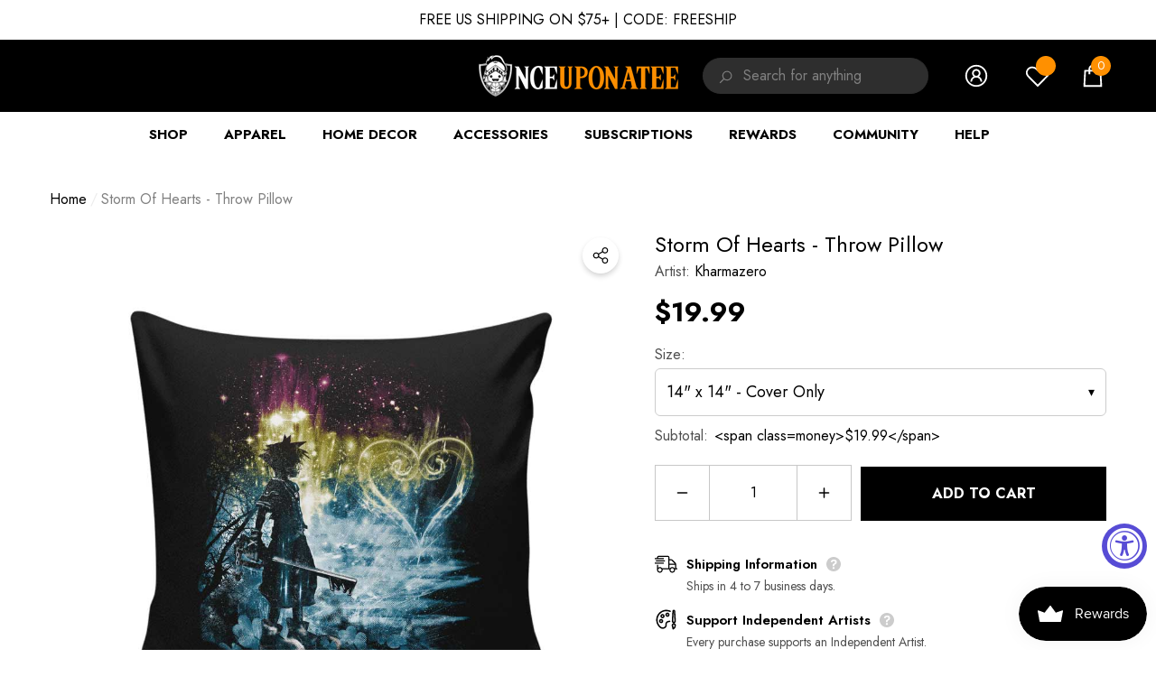

--- FILE ---
content_type: text/html; charset=utf-8
request_url: https://www.onceuponatee.net/products/kharmazero-storm-of-hearts-pillow
body_size: 91684
content:
<!doctype html><html
  class="no-js"
  lang="en"
  
>
  <head>
 


    
        <link rel="preload" href="//www.onceuponatee.net/cdn/shop/products/Storm-Of-Hearts-Pillow-Black_04065627-098b-4031-973c-8679a917df45.jpg?v=1757064834">
    
        <link rel="preload" href="//www.onceuponatee.net/cdn/shop/products/Storm-Of-Hearts-Collection-Black_e202b131-34a4-4503-99d5-09a9ee9691de.jpg?v=1757064834">
    




         


<script>
(function() {
    let jquery_url = 'https://cdn.beae.com/vendors/js-v2/jquery.min.js';
    if(!document.querySelector('script[src="'+jquery_url+'"]')) {
        let head = document.getElementsByTagName('head')[0],
        script = document.createElement('script');
        script.setAttribute('type', 'text/javascript');
        script.setAttribute('src', jquery_url);
        script.defer = true;
        head.appendChild(script);
    }
})();    
</script> 
<meta charset="utf-8">
    <meta http-equiv="X-UA-Compatible" content="IE=edge">
    <meta name="viewport" content="width=device-width,initial-scale=1">
    <meta name="theme-color" content="">
    <link rel="canonical" href="https://www.onceuponatee.net/products/kharmazero-storm-of-hearts-pillow">
    <link canonical-shop-url="https://www.onceuponatee.net/"><link rel="icon" type="image/png" href="//www.onceuponatee.net/cdn/shop/files/Favicon_28b292d0-629e-4156-93a0-6f387cdd1d31_32x32.jpg?v=1724924631"><link rel="preconnect" href="https://cdn.shopify.com" crossorigin><title>Storm of Hearts - Throw Pillow
 &ndash; Once Upon a Tee</title>

    
      <meta name="description" content="&quot;Storm of Hearts&quot; by Kharmazero is available from Once Upon a Tee as a T-Shirt, Sweatshirt, Hoodie, Phone Case, Poster, and more!">
    

    
<meta property="og:site_name" content="Once Upon a Tee">
<meta property="og:url" content="https://www.onceuponatee.net/products/kharmazero-storm-of-hearts-pillow">
<meta property="og:title" content="Storm of Hearts - Throw Pillow">
<meta property="og:type" content="product">
<meta property="og:description" content="&quot;Storm of Hearts&quot; by Kharmazero is available from Once Upon a Tee as a T-Shirt, Sweatshirt, Hoodie, Phone Case, Poster, and more!"><meta property="og:image" content="http://www.onceuponatee.net/cdn/shop/products/Storm-Of-Hearts-Pillow-Black_04065627-098b-4031-973c-8679a917df45.jpg?v=1757064834">
    <meta property="og:image:secure_url" content="https://www.onceuponatee.net/cdn/shop/products/Storm-Of-Hearts-Pillow-Black_04065627-098b-4031-973c-8679a917df45.jpg?v=1757064834">
    <meta property="og:image:width" content="1000">
    <meta property="og:image:height" content="1000"><meta property="og:price:amount" content="19.99">
    <meta property="og:price:currency" content="USD"><meta name="twitter:site" content="@oncetees"><meta name="twitter:card" content="summary_large_image">
<meta name="twitter:title" content="Storm of Hearts - Throw Pillow">
<meta name="twitter:description" content="&quot;Storm of Hearts&quot; by Kharmazero is available from Once Upon a Tee as a T-Shirt, Sweatshirt, Hoodie, Phone Case, Poster, and more!">

    <script src="//searchserverapi.com/widgets/shopify/init.js?a=9j7d4G7D2E"></script>
    <script>window.performance && window.performance.mark && window.performance.mark('shopify.content_for_header.start');</script><meta id="shopify-digital-wallet" name="shopify-digital-wallet" content="/7068331/digital_wallets/dialog">
<meta name="shopify-checkout-api-token" content="e42b5d6946ec2a1e74e35903229d6efd">
<meta id="in-context-paypal-metadata" data-shop-id="7068331" data-venmo-supported="false" data-environment="production" data-locale="en_US" data-paypal-v4="true" data-currency="USD">
<link rel="alternate" type="application/json+oembed" href="https://www.onceuponatee.net/products/kharmazero-storm-of-hearts-pillow.oembed">
<script async="async" src="/checkouts/internal/preloads.js?locale=en-US"></script>
<link rel="preconnect" href="https://shop.app" crossorigin="anonymous">
<script async="async" src="https://shop.app/checkouts/internal/preloads.js?locale=en-US&shop_id=7068331" crossorigin="anonymous"></script>
<script id="apple-pay-shop-capabilities" type="application/json">{"shopId":7068331,"countryCode":"US","currencyCode":"USD","merchantCapabilities":["supports3DS"],"merchantId":"gid:\/\/shopify\/Shop\/7068331","merchantName":"Once Upon a Tee","requiredBillingContactFields":["postalAddress","email","phone"],"requiredShippingContactFields":["postalAddress","email","phone"],"shippingType":"shipping","supportedNetworks":["visa","masterCard","amex","discover","elo","jcb"],"total":{"type":"pending","label":"Once Upon a Tee","amount":"1.00"},"shopifyPaymentsEnabled":true,"supportsSubscriptions":true}</script>
<script id="shopify-features" type="application/json">{"accessToken":"e42b5d6946ec2a1e74e35903229d6efd","betas":["rich-media-storefront-analytics"],"domain":"www.onceuponatee.net","predictiveSearch":true,"shopId":7068331,"locale":"en"}</script>
<script>var Shopify = Shopify || {};
Shopify.shop = "companion-tees.myshopify.com";
Shopify.locale = "en";
Shopify.currency = {"active":"USD","rate":"1.0"};
Shopify.country = "US";
Shopify.theme = {"name":"OUAT | Halo Customize Variants","id":136628797501,"schema_name":"Halo","schema_version":"1.4.0","theme_store_id":null,"role":"main"};
Shopify.theme.handle = "null";
Shopify.theme.style = {"id":null,"handle":null};
Shopify.cdnHost = "www.onceuponatee.net/cdn";
Shopify.routes = Shopify.routes || {};
Shopify.routes.root = "/";</script>
<script type="module">!function(o){(o.Shopify=o.Shopify||{}).modules=!0}(window);</script>
<script>!function(o){function n(){var o=[];function n(){o.push(Array.prototype.slice.apply(arguments))}return n.q=o,n}var t=o.Shopify=o.Shopify||{};t.loadFeatures=n(),t.autoloadFeatures=n()}(window);</script>
<script>
  window.ShopifyPay = window.ShopifyPay || {};
  window.ShopifyPay.apiHost = "shop.app\/pay";
  window.ShopifyPay.redirectState = null;
</script>
<script id="shop-js-analytics" type="application/json">{"pageType":"product"}</script>
<script defer="defer" async type="module" src="//www.onceuponatee.net/cdn/shopifycloud/shop-js/modules/v2/client.init-shop-cart-sync_BdyHc3Nr.en.esm.js"></script>
<script defer="defer" async type="module" src="//www.onceuponatee.net/cdn/shopifycloud/shop-js/modules/v2/chunk.common_Daul8nwZ.esm.js"></script>
<script type="module">
  await import("//www.onceuponatee.net/cdn/shopifycloud/shop-js/modules/v2/client.init-shop-cart-sync_BdyHc3Nr.en.esm.js");
await import("//www.onceuponatee.net/cdn/shopifycloud/shop-js/modules/v2/chunk.common_Daul8nwZ.esm.js");

  window.Shopify.SignInWithShop?.initShopCartSync?.({"fedCMEnabled":true,"windoidEnabled":true});

</script>
<script defer="defer" async type="module" src="//www.onceuponatee.net/cdn/shopifycloud/shop-js/modules/v2/client.payment-terms_MV4M3zvL.en.esm.js"></script>
<script defer="defer" async type="module" src="//www.onceuponatee.net/cdn/shopifycloud/shop-js/modules/v2/chunk.common_Daul8nwZ.esm.js"></script>
<script defer="defer" async type="module" src="//www.onceuponatee.net/cdn/shopifycloud/shop-js/modules/v2/chunk.modal_CQq8HTM6.esm.js"></script>
<script type="module">
  await import("//www.onceuponatee.net/cdn/shopifycloud/shop-js/modules/v2/client.payment-terms_MV4M3zvL.en.esm.js");
await import("//www.onceuponatee.net/cdn/shopifycloud/shop-js/modules/v2/chunk.common_Daul8nwZ.esm.js");
await import("//www.onceuponatee.net/cdn/shopifycloud/shop-js/modules/v2/chunk.modal_CQq8HTM6.esm.js");

  
</script>
<script>
  window.Shopify = window.Shopify || {};
  if (!window.Shopify.featureAssets) window.Shopify.featureAssets = {};
  window.Shopify.featureAssets['shop-js'] = {"shop-cart-sync":["modules/v2/client.shop-cart-sync_QYOiDySF.en.esm.js","modules/v2/chunk.common_Daul8nwZ.esm.js"],"init-fed-cm":["modules/v2/client.init-fed-cm_DchLp9rc.en.esm.js","modules/v2/chunk.common_Daul8nwZ.esm.js"],"shop-button":["modules/v2/client.shop-button_OV7bAJc5.en.esm.js","modules/v2/chunk.common_Daul8nwZ.esm.js"],"init-windoid":["modules/v2/client.init-windoid_DwxFKQ8e.en.esm.js","modules/v2/chunk.common_Daul8nwZ.esm.js"],"shop-cash-offers":["modules/v2/client.shop-cash-offers_DWtL6Bq3.en.esm.js","modules/v2/chunk.common_Daul8nwZ.esm.js","modules/v2/chunk.modal_CQq8HTM6.esm.js"],"shop-toast-manager":["modules/v2/client.shop-toast-manager_CX9r1SjA.en.esm.js","modules/v2/chunk.common_Daul8nwZ.esm.js"],"init-shop-email-lookup-coordinator":["modules/v2/client.init-shop-email-lookup-coordinator_UhKnw74l.en.esm.js","modules/v2/chunk.common_Daul8nwZ.esm.js"],"pay-button":["modules/v2/client.pay-button_DzxNnLDY.en.esm.js","modules/v2/chunk.common_Daul8nwZ.esm.js"],"avatar":["modules/v2/client.avatar_BTnouDA3.en.esm.js"],"init-shop-cart-sync":["modules/v2/client.init-shop-cart-sync_BdyHc3Nr.en.esm.js","modules/v2/chunk.common_Daul8nwZ.esm.js"],"shop-login-button":["modules/v2/client.shop-login-button_D8B466_1.en.esm.js","modules/v2/chunk.common_Daul8nwZ.esm.js","modules/v2/chunk.modal_CQq8HTM6.esm.js"],"init-customer-accounts-sign-up":["modules/v2/client.init-customer-accounts-sign-up_C8fpPm4i.en.esm.js","modules/v2/client.shop-login-button_D8B466_1.en.esm.js","modules/v2/chunk.common_Daul8nwZ.esm.js","modules/v2/chunk.modal_CQq8HTM6.esm.js"],"init-shop-for-new-customer-accounts":["modules/v2/client.init-shop-for-new-customer-accounts_CVTO0Ztu.en.esm.js","modules/v2/client.shop-login-button_D8B466_1.en.esm.js","modules/v2/chunk.common_Daul8nwZ.esm.js","modules/v2/chunk.modal_CQq8HTM6.esm.js"],"init-customer-accounts":["modules/v2/client.init-customer-accounts_dRgKMfrE.en.esm.js","modules/v2/client.shop-login-button_D8B466_1.en.esm.js","modules/v2/chunk.common_Daul8nwZ.esm.js","modules/v2/chunk.modal_CQq8HTM6.esm.js"],"shop-follow-button":["modules/v2/client.shop-follow-button_CkZpjEct.en.esm.js","modules/v2/chunk.common_Daul8nwZ.esm.js","modules/v2/chunk.modal_CQq8HTM6.esm.js"],"lead-capture":["modules/v2/client.lead-capture_BntHBhfp.en.esm.js","modules/v2/chunk.common_Daul8nwZ.esm.js","modules/v2/chunk.modal_CQq8HTM6.esm.js"],"checkout-modal":["modules/v2/client.checkout-modal_CfxcYbTm.en.esm.js","modules/v2/chunk.common_Daul8nwZ.esm.js","modules/v2/chunk.modal_CQq8HTM6.esm.js"],"shop-login":["modules/v2/client.shop-login_Da4GZ2H6.en.esm.js","modules/v2/chunk.common_Daul8nwZ.esm.js","modules/v2/chunk.modal_CQq8HTM6.esm.js"],"payment-terms":["modules/v2/client.payment-terms_MV4M3zvL.en.esm.js","modules/v2/chunk.common_Daul8nwZ.esm.js","modules/v2/chunk.modal_CQq8HTM6.esm.js"]};
</script>
<script>(function() {
  var isLoaded = false;
  function asyncLoad() {
    if (isLoaded) return;
    isLoaded = true;
    var urls = ["https:\/\/assets1.adroll.com\/shopify\/latest\/j\/shopify_rolling_bootstrap_v2.js?adroll_adv_id=UJC2K3ZTFRHVVDUCLXH7NJ\u0026adroll_pix_id=T7T2D6FMSZCLPGLOQT2BQC\u0026shop=companion-tees.myshopify.com","https:\/\/js.smile.io\/v1\/smile-shopify.js?shop=companion-tees.myshopify.com","https:\/\/cdn.attn.tv\/onceuponatee\/dtag.js?shop=companion-tees.myshopify.com","\/\/cdn.shopify.com\/proxy\/74cf307afe4c7e6c7ad44cb14a9892e3960d7ff26bd7cf8ea252d5a7c07d7589\/api.goaffpro.com\/loader.js?shop=companion-tees.myshopify.com\u0026sp-cache-control=cHVibGljLCBtYXgtYWdlPTkwMA"];
    for (var i = 0; i < urls.length; i++) {
      var s = document.createElement('script');
      s.type = 'text/javascript';
      s.async = true;
      s.src = urls[i];
      var x = document.getElementsByTagName('script')[0];
      x.parentNode.insertBefore(s, x);
    }
  };
  if(window.attachEvent) {
    window.attachEvent('onload', asyncLoad);
  } else {
    window.addEventListener('load', asyncLoad, false);
  }
})();</script>
<script id="__st">var __st={"a":7068331,"offset":-25200,"reqid":"0164ae33-347d-4ba1-80e6-66bc1df13a31-1768974416","pageurl":"www.onceuponatee.net\/products\/kharmazero-storm-of-hearts-pillow","u":"6935afcc45b3","p":"product","rtyp":"product","rid":30143119386};</script>
<script>window.ShopifyPaypalV4VisibilityTracking = true;</script>
<script id="captcha-bootstrap">!function(){'use strict';const t='contact',e='account',n='new_comment',o=[[t,t],['blogs',n],['comments',n],[t,'customer']],c=[[e,'customer_login'],[e,'guest_login'],[e,'recover_customer_password'],[e,'create_customer']],r=t=>t.map((([t,e])=>`form[action*='/${t}']:not([data-nocaptcha='true']) input[name='form_type'][value='${e}']`)).join(','),a=t=>()=>t?[...document.querySelectorAll(t)].map((t=>t.form)):[];function s(){const t=[...o],e=r(t);return a(e)}const i='password',u='form_key',d=['recaptcha-v3-token','g-recaptcha-response','h-captcha-response',i],f=()=>{try{return window.sessionStorage}catch{return}},m='__shopify_v',_=t=>t.elements[u];function p(t,e,n=!1){try{const o=window.sessionStorage,c=JSON.parse(o.getItem(e)),{data:r}=function(t){const{data:e,action:n}=t;return t[m]||n?{data:e,action:n}:{data:t,action:n}}(c);for(const[e,n]of Object.entries(r))t.elements[e]&&(t.elements[e].value=n);n&&o.removeItem(e)}catch(o){console.error('form repopulation failed',{error:o})}}const l='form_type',E='cptcha';function T(t){t.dataset[E]=!0}const w=window,h=w.document,L='Shopify',v='ce_forms',y='captcha';let A=!1;((t,e)=>{const n=(g='f06e6c50-85a8-45c8-87d0-21a2b65856fe',I='https://cdn.shopify.com/shopifycloud/storefront-forms-hcaptcha/ce_storefront_forms_captcha_hcaptcha.v1.5.2.iife.js',D={infoText:'Protected by hCaptcha',privacyText:'Privacy',termsText:'Terms'},(t,e,n)=>{const o=w[L][v],c=o.bindForm;if(c)return c(t,g,e,D).then(n);var r;o.q.push([[t,g,e,D],n]),r=I,A||(h.body.append(Object.assign(h.createElement('script'),{id:'captcha-provider',async:!0,src:r})),A=!0)});var g,I,D;w[L]=w[L]||{},w[L][v]=w[L][v]||{},w[L][v].q=[],w[L][y]=w[L][y]||{},w[L][y].protect=function(t,e){n(t,void 0,e),T(t)},Object.freeze(w[L][y]),function(t,e,n,w,h,L){const[v,y,A,g]=function(t,e,n){const i=e?o:[],u=t?c:[],d=[...i,...u],f=r(d),m=r(i),_=r(d.filter((([t,e])=>n.includes(e))));return[a(f),a(m),a(_),s()]}(w,h,L),I=t=>{const e=t.target;return e instanceof HTMLFormElement?e:e&&e.form},D=t=>v().includes(t);t.addEventListener('submit',(t=>{const e=I(t);if(!e)return;const n=D(e)&&!e.dataset.hcaptchaBound&&!e.dataset.recaptchaBound,o=_(e),c=g().includes(e)&&(!o||!o.value);(n||c)&&t.preventDefault(),c&&!n&&(function(t){try{if(!f())return;!function(t){const e=f();if(!e)return;const n=_(t);if(!n)return;const o=n.value;o&&e.removeItem(o)}(t);const e=Array.from(Array(32),(()=>Math.random().toString(36)[2])).join('');!function(t,e){_(t)||t.append(Object.assign(document.createElement('input'),{type:'hidden',name:u})),t.elements[u].value=e}(t,e),function(t,e){const n=f();if(!n)return;const o=[...t.querySelectorAll(`input[type='${i}']`)].map((({name:t})=>t)),c=[...d,...o],r={};for(const[a,s]of new FormData(t).entries())c.includes(a)||(r[a]=s);n.setItem(e,JSON.stringify({[m]:1,action:t.action,data:r}))}(t,e)}catch(e){console.error('failed to persist form',e)}}(e),e.submit())}));const S=(t,e)=>{t&&!t.dataset[E]&&(n(t,e.some((e=>e===t))),T(t))};for(const o of['focusin','change'])t.addEventListener(o,(t=>{const e=I(t);D(e)&&S(e,y())}));const B=e.get('form_key'),M=e.get(l),P=B&&M;t.addEventListener('DOMContentLoaded',(()=>{const t=y();if(P)for(const e of t)e.elements[l].value===M&&p(e,B);[...new Set([...A(),...v().filter((t=>'true'===t.dataset.shopifyCaptcha))])].forEach((e=>S(e,t)))}))}(h,new URLSearchParams(w.location.search),n,t,e,['guest_login'])})(!0,!0)}();</script>
<script integrity="sha256-4kQ18oKyAcykRKYeNunJcIwy7WH5gtpwJnB7kiuLZ1E=" data-source-attribution="shopify.loadfeatures" defer="defer" src="//www.onceuponatee.net/cdn/shopifycloud/storefront/assets/storefront/load_feature-a0a9edcb.js" crossorigin="anonymous"></script>
<script crossorigin="anonymous" defer="defer" src="//www.onceuponatee.net/cdn/shopifycloud/storefront/assets/shopify_pay/storefront-65b4c6d7.js?v=20250812"></script>
<script data-source-attribution="shopify.dynamic_checkout.dynamic.init">var Shopify=Shopify||{};Shopify.PaymentButton=Shopify.PaymentButton||{isStorefrontPortableWallets:!0,init:function(){window.Shopify.PaymentButton.init=function(){};var t=document.createElement("script");t.src="https://www.onceuponatee.net/cdn/shopifycloud/portable-wallets/latest/portable-wallets.en.js",t.type="module",document.head.appendChild(t)}};
</script>
<script data-source-attribution="shopify.dynamic_checkout.buyer_consent">
  function portableWalletsHideBuyerConsent(e){var t=document.getElementById("shopify-buyer-consent"),n=document.getElementById("shopify-subscription-policy-button");t&&n&&(t.classList.add("hidden"),t.setAttribute("aria-hidden","true"),n.removeEventListener("click",e))}function portableWalletsShowBuyerConsent(e){var t=document.getElementById("shopify-buyer-consent"),n=document.getElementById("shopify-subscription-policy-button");t&&n&&(t.classList.remove("hidden"),t.removeAttribute("aria-hidden"),n.addEventListener("click",e))}window.Shopify?.PaymentButton&&(window.Shopify.PaymentButton.hideBuyerConsent=portableWalletsHideBuyerConsent,window.Shopify.PaymentButton.showBuyerConsent=portableWalletsShowBuyerConsent);
</script>
<script data-source-attribution="shopify.dynamic_checkout.cart.bootstrap">document.addEventListener("DOMContentLoaded",(function(){function t(){return document.querySelector("shopify-accelerated-checkout-cart, shopify-accelerated-checkout")}if(t())Shopify.PaymentButton.init();else{new MutationObserver((function(e,n){t()&&(Shopify.PaymentButton.init(),n.disconnect())})).observe(document.body,{childList:!0,subtree:!0})}}));
</script>
<link id="shopify-accelerated-checkout-styles" rel="stylesheet" media="screen" href="https://www.onceuponatee.net/cdn/shopifycloud/portable-wallets/latest/accelerated-checkout-backwards-compat.css" crossorigin="anonymous">
<style id="shopify-accelerated-checkout-cart">
        #shopify-buyer-consent {
  margin-top: 1em;
  display: inline-block;
  width: 100%;
}

#shopify-buyer-consent.hidden {
  display: none;
}

#shopify-subscription-policy-button {
  background: none;
  border: none;
  padding: 0;
  text-decoration: underline;
  font-size: inherit;
  cursor: pointer;
}

#shopify-subscription-policy-button::before {
  box-shadow: none;
}

      </style>
<script id="sections-script" data-sections="header" defer="defer" src="//www.onceuponatee.net/cdn/shop/t/94/compiled_assets/scripts.js?v=75190"></script>
<script>window.performance && window.performance.mark && window.performance.mark('shopify.content_for_header.end');</script>

    <style type="text/css" media="screen">
      @import url('https://fonts.googleapis.com/css?family=Jost:300,300i,400,400i,500,500i,600,600i,700,700i,800,800i,900,900i&display=swap');

    





@import url('https://fonts.googleapis.com/css?family=Barlow+Semi+Condensed:300,300i,400,400i,500,500i,600,600i,700,700i,800,800i,900,900i&display=swap');


:root {
    
        --font-1-family: Jost, -apple-system, 'Segoe UI', Roboto, 'Helvetica Neue', 'Noto Sans', 'Liberation Sans', Arial, sans-serif, 'Apple Color Emoji', 'Segoe UI Emoji', 'Segoe UI Symbol', 'Noto Color Emoji';
        --font-1-style: normal;
        --font-1-weight: normal;
    
    
        --font-2-family: Jost, -apple-system, 'Segoe UI', Roboto, 'Helvetica Neue', 'Noto Sans', 'Liberation Sans', Arial, sans-serif, 'Apple Color Emoji', 'Segoe UI Emoji', 'Segoe UI Symbol', 'Noto Color Emoji';
        --font-2-style: normal;
        --font-2-weight: normal;
    
    
        --font-3-family: Barlow Semi Condensed, -apple-system, 'Segoe UI', Roboto, 'Helvetica Neue', 'Noto Sans', 'Liberation Sans', Arial, sans-serif, 'Apple Color Emoji', 'Segoe UI Emoji', 'Segoe UI Symbol', 'Noto Color Emoji';
        --font-3-style: normal;
        --font-3-weight: normal;
    

    
        --font-body-family: var(--font-1-family);
        --font-body-style: var(--font-1-style);
        --font-body-weight: var(--font-1-weight);
    

    
        --font-heading-family: var(--font-1-family);
        --font-heading-style: var(--font-1-style);
        --font-heading-weight: var(--font-1-weight);
    

    
        --font-page-title-family: var(--font-1-family);
        --font-page-title-style: var(--font-1-style);
        --font-page-title-weight: var(--font-1-weight);
    --color-text: #000000;
    --color-text2: #505050;
    --color-global: #ff9000;
    --color-global-bg: #FFFFFF;
    --color-global-darken: #e6e6e6;
    --color-white: #FFFFFF;
    --color-grey: #808080;
    --color-black: #202020;
    --color-base-text-rgb: 0, 0, 0;
    --color-base-text2-rgb: 80, 80, 80;
    --color-background: #ffffff;
    --color-background-rgb: 255, 255, 255;
    --color-background-hsl: 0, 0%, 100%;
    --color-background-overylay: rgba(255, 255, 255, 0.9);
    --color-link: #000000;
    --color-link-hover: #ff9000;
    --color-error: #D93333;
    --color-error-bg: #FCEEEE;
    --color-success: #5A5A5A;
    --color-success-bg: #DFF0D8;
    --color-info: #202020;
    --color-info-bg: #FFF2DD;
    --color-background-10 : #e6e6e6;
    --color-background-20 : #cccccc;
    --color-background-30 : #b3b3b3;
    --color-background-50 : #808080;
    --color-background-global : #ffc880;

    --font-size: 16px;
    --font-weight: 400;
    --font-weight-light: 300;
    --font-weight-normal: 400;
    --font-weight-medium: 500;
    --font-weight-semibold: 600;
    --font-weight-bold: 700;
    --font-weight-bolder: 800;
    --font-weight-black: 900;
    --line-height: 1.5;
    --letter-spacing: 0.0em;

    --header-font-size: 24px;
    
        --header-tablet-font-size: 24px;
        --header-sm-tablet-font-size: 24px;
    
    --header-mobile-font-size: 24px;
    --header-font-weight: 700;
    --header-text-transform: uppercase;
    --header-color: #000000;

    --page-title-font-size: 30px;
    --page-title-mobile-font-size: 30px;
    --page-title-font-weight: 700;
    --page-title-text-transform: uppercase;
    --page-title-color: #000000;

    
        --btn-font-name: var(--font-1-family);
    
    --btn-font-size: 16px;
    --btn-font-weight: 700;
    --btn-text-transform: uppercase;
    --btn-border-width: 1px;
    --btn-border-style: solid;
    --btn-border-radius: 0px;
    --btn-padding-top: 17px;
    --btn-padding-bottom: 17px;
    --btn-box-shadow: none;
    --btn-min-height: 60px;
    --btn-1-color: #FFFFFF;
    --btn-1-bg: #000000;
    --btn-1-border: #000000;
    --btn-1-color-hover: #FFFFFF;
    --btn-1-bg-hover: #FF9000;
    --btn-1-border-hover: #ff9000;
    --btn-2-color: #000000;
    --btn-2-bg: #FFFFFF;
    --btn-2-border: #FFFFFF;
    --btn-2-color-hover: #FFFFFF;
    --btn-2-bg-hover: #000000;
    --btn-2-border-hover: #000000;
    --btn-3-color: #FFFFFF;
    --btn-3-bg: #191919;
    --btn-3-border: #808080;
    --btn-3-color-hover: #000000;
    --btn-3-bg-hover: #808080;
    --btn-3-border-hover: #808080;
    --btn-4-color: #FFFFFF;
    --btn-4-bg: #FF9000;
    --btn-4-border: #ff9000;
    --btn-4-color-hover: #FFFFFF;
    --btn-4-bg-hover: #000000;
    --btn-4-border-hover: #000000;
    --btn-5-color: #000000;
    --btn-5-bg: #E5E5E5;
    --btn-5-border: #E5E5E5;
    --btn-5-color-hover: #FFFFFF;
    --btn-5-bg-hover: #000000;
    --btn-5-border-hover: #000000;
    --btn-6-color: #000000;
    --btn-6-bg: linear-gradient(90deg, rgba(115, 255, 172, 1), rgba(212, 255, 63, 1) 51%, rgba(115, 255, 172, 1) 100%);
    --btn-6-color-hover: #FFFFFF;
    --btn-7-color: #ffffff;
    --btn-7-bg: #000000;
    --btn-7-border: linear-gradient(90deg, rgba(115, 255, 172, 1), rgba(212, 255, 63, 1) 100%);
    --btn-7-color-hover: #000000;

    --anchor-transition: all ease .3s;
    --bg-white: #ffffff;
    --bg-black: #000000;
    --bg-grey: #808080;
    --icon: var(--color-text);
    --duration-short: 100ms;
    --duration-default: 250ms;
    --duration-long: 500ms;
    --duration-longer: 600ms;

    --form-input-bg: #ffffff;
    --form-input-border: #c7c7c7;
    --form-input-color: #000000;;
    --form-input-placeholder: #808080;
    --form-label: #000000;
    --form-label-checkbox-before-border: #808080;
    --form-label-checkbox-before-bg: transparent;
    --form-label-checkbox-before-border-checked: #808080;
    --form-label-checkbox-before-bg-checked: #808080;

    --new-badge-color: #010101;
    --new-badge-bg: #FFFFFF;
    --sale-badge-color: #ff9000;
    --sale-badge-bg: #FFFFFF;
    --sold-out-badge-color: #808080;
    --sold-out-badge-bg: #FFFFFF;
    --custom-badge-color: #ffffff;
    --custom-badge-bg: #FF9000;
    --bundle-badge-color: #010101;
    --bundle-badge-bg: #FFFFFF;
    --badge-text-transform : uppercase;
    --product-card-bg : ;--product-title-font: var(--font-1-family);--product-title-font-size : 16px;
    --product-title-font-weight : 400;
    --product-title-line-text : 1;
    --product-title-text-transform : capitalize;
    --product-title-color : #505050;
    --product-title-color-hover : #505050;
    --product-vendor-font-size : 16px;
    --product-vendor-font-weight : 700;
    --product-vendor-text-transform : capitalize;
    --product-vendor-color : #010101;
    --product-price-font-size : 18px;
    --product-price-font-weight : 700;
    --product-price-compare-font-size : 14px;
    --product-price-compare-font-weight : 400;
    --product-price-color : #010101;
    --product-sale-price-color : #ff9000;
    --product-compare-price-color : #808080;
    --product-review-full-color : #000000;
    --product-review-empty-color : #A4A4A4;
    --product-swatch-border : transparent;
    --product-swatch-border-active : #808080;
    --product-wishlist-color : #000000;
    --product-wishlist-bg : #FFFFFF;
    --product-wishlist-color-added : #ff9000;
    --product-wishlist-bg-added : #FFFFFF;
    --product-compare-color : #000000;
    --product-compare-bg : #FFFFFF;
    --product-compare-color-added : #ff9000;
    --product-compare-bg-added : #FFFFFF;
    --product-quick-view-color : #000000;
    --product-quick-view-bg : #FFFFFF;
    --product-quick-view-color-hover : #FFFFFF;
    --product-quick-view-bg-hover : #000000;--product-action-font: var(--font-1-family);--product-action-font-size : 16px;
    --product-action-font-weight : 700;
    --product-action-color : #FFFFFF;
    --product-action-text-transform : uppercase;
    --product-action-bg : #000000;
    --product-action-border : #000000;
    --product-action-color-hover : #FFFFFF;
    --product-action-bg-hover : #FF9000;
    --product-action-border-hover : #ff9000;
    --product-action-min-height: 60.0px;
    --product-attr-font-size: 11px;
    --product-attr-font-weight: 400;
    --product-attr-color: #787878;
    --product-attr-text-transform: uppercase;--cart-item-bg : #FFFFFF;
        --cart-item-border : #E6E6E6;
        --cart-item-border-width : 1px;
        --cart-item-border-style : solid;
        --cart-item-object-fit : contain;
        --free-shipping-height : 10px;
        --free-shipping-color : #808080;
        --free-shipping-color-2 : #000000;
        --free-shipping-bg : #a9a9a9;
        --free-shipping-border : #a9a9a9;
        --free-shipping-borderw : 0px;
        --free-shipping-bg-1: #000000;
        --free-shipping-bg-2: #000000;
        --free-shipping-bg-3: #000000;
        --free-shipping-bg-4: #000000;
        --free-shipping-min-height : 44.0px;
    

    --swatch-border : transparent;
    --swatch-border-active : #808080;
    --variant-bg : #FFFFFF;
    --variant-color : #000000;
    --variant-border : #c7c7c7;
    --variant-bg-active : #000000;
    --variant-color-active : #FFFFFF;
    --variant-border-active : #000000;

    --lookbook-point-bg: #000000;
    --lookbook-point-bg-2: rgba(0, 0, 0, 0.5);
    --lookbook-point-border: #D8D8D8;
    --lookbook-point-border-2: rgba(216, 216, 216, 0.5);
    --lookbook-point-color: #FFFFFF;
    --blockquote-bg: #FFFFFF;
    --blockquote-color: #000000;

    --image-border: 0px;

    
}
      *,
*::before,
*::after {
    box-sizing: inherit;
}

html {
    box-sizing: border-box;
    font-size: 62.5%;
    height: 100%;
}

body {
    display: grid;
    grid-template-rows: auto auto 1fr auto;
    grid-template-columns: 100%;
    min-height: 100%;
    font-family: var(--font-body-family);
    font-style: var(--font-body-style);
    font-weight: var(--font-body-weight);
    line-height: var(--line-height);
    letter-spacing: var(--letter-spacing);
}

img{
    height: auto;
}


    </style>

    <link href="//www.onceuponatee.net/cdn/shop/t/94/assets/base.css?v=120806391888215184601764763227" rel="stylesheet" type="text/css" media="all" />
<link href="//www.onceuponatee.net/cdn/shop/t/94/assets/custom.css?v=180604191489280471191765180758" rel="stylesheet" type="text/css" media="all" />
    <script>
      document.documentElement.className = document.documentElement.className.replace('no-js', 'js');
      if (Shopify.designMode) {
          document.documentElement.classList.add('shopify-design-mode');
      }
    </script>
    
    <script src="//www.onceuponatee.net/cdn/shop/t/94/assets/searchanise-custom.js?v=178402792902978060701764763227" type="text/javascript"></script>
  

<!-- BEGIN app block: shopify://apps/judge-me-reviews/blocks/judgeme_core/61ccd3b1-a9f2-4160-9fe9-4fec8413e5d8 --><!-- Start of Judge.me Core -->






<link rel="dns-prefetch" href="https://cdnwidget.judge.me">
<link rel="dns-prefetch" href="https://cdn.judge.me">
<link rel="dns-prefetch" href="https://cdn1.judge.me">
<link rel="dns-prefetch" href="https://api.judge.me">

<script data-cfasync='false' class='jdgm-settings-script'>window.jdgmSettings={"pagination":5,"disable_web_reviews":false,"badge_no_review_text":"No reviews","badge_n_reviews_text":"{{ n }} review/reviews","badge_star_color":"#FF9000","hide_badge_preview_if_no_reviews":true,"badge_hide_text":false,"enforce_center_preview_badge":false,"widget_title":"Customer Reviews","widget_open_form_text":"Write a review","widget_close_form_text":"Cancel review","widget_refresh_page_text":"Refresh page","widget_summary_text":"Based on {{ number_of_reviews }} review/reviews","widget_no_review_text":"Be the first to write a review","widget_name_field_text":"Display name","widget_verified_name_field_text":"Verified Name (public)","widget_name_placeholder_text":"Display name","widget_required_field_error_text":"This field is required.","widget_email_field_text":"Email address","widget_verified_email_field_text":"Verified Email (private, can not be edited)","widget_email_placeholder_text":"Your email address","widget_email_field_error_text":"Please enter a valid email address.","widget_rating_field_text":"Rating","widget_review_title_field_text":"Review Title","widget_review_title_placeholder_text":"Give your review a title","widget_review_body_field_text":"Review content","widget_review_body_placeholder_text":"Start writing here...","widget_pictures_field_text":"Picture/Video (optional)","widget_submit_review_text":"Submit Review","widget_submit_verified_review_text":"Submit Verified Review","widget_submit_success_msg_with_auto_publish":"\u003cP\u003eThank you for taking the time to leave some feedback!","widget_submit_success_msg_no_auto_publish":"\u003cP\u003eThank you for taking the time to leave some feedback!","widget_show_default_reviews_out_of_total_text":"Showing {{ n_reviews_shown }} out of {{ n_reviews }} reviews.","widget_show_all_link_text":"Show all","widget_show_less_link_text":"Show less","widget_author_said_text":"{{ reviewer_name }} said:","widget_days_text":"{{ n }} days ago","widget_weeks_text":"{{ n }} week/weeks ago","widget_months_text":"{{ n }} month/months ago","widget_years_text":"{{ n }} year/years ago","widget_yesterday_text":"Yesterday","widget_today_text":"Today","widget_replied_text":"Once Upon a Tee replied:","widget_read_more_text":"Read more","widget_reviewer_name_as_initial":"last_initial","widget_rating_filter_color":"#FF9000","widget_rating_filter_see_all_text":"See all reviews","widget_sorting_most_recent_text":"Most Recent","widget_sorting_highest_rating_text":"Highest Rating","widget_sorting_lowest_rating_text":"Lowest Rating","widget_sorting_with_pictures_text":"Only Pictures","widget_sorting_most_helpful_text":"Most Helpful","widget_open_question_form_text":"Ask a question","widget_reviews_subtab_text":"Reviews","widget_questions_subtab_text":"Questions","widget_question_label_text":"Question","widget_answer_label_text":"Answer","widget_question_placeholder_text":"Write your question here","widget_submit_question_text":"Submit Question","widget_question_submit_success_text":"Thank you for your question! We will notify you once it gets answered.","widget_star_color":"#FF9000","verified_badge_text":"Verified","verified_badge_bg_color":"#FF9000","verified_badge_text_color":"#ffffff","verified_badge_placement":"left-of-reviewer-name","widget_review_max_height":"","widget_hide_border":false,"widget_social_share":false,"widget_thumb":true,"widget_review_location_show":true,"widget_location_format":"country_iso_code","all_reviews_include_out_of_store_products":true,"all_reviews_out_of_store_text":"(out of store)","all_reviews_pagination":100,"all_reviews_product_name_prefix_text":"about","enable_review_pictures":true,"enable_question_anwser":false,"widget_theme":"leex","review_date_format":"mm/dd/yyyy","default_sort_method":"pictures-first","widget_product_reviews_subtab_text":"Product Reviews","widget_shop_reviews_subtab_text":"Shop Reviews","widget_other_products_reviews_text":"Reviews for other products","widget_store_reviews_subtab_text":"Store reviews","widget_no_store_reviews_text":"This store hasn't received any reviews yet","widget_web_restriction_product_reviews_text":"This product hasn't received any reviews yet","widget_no_items_text":"No items found","widget_show_more_text":"Show more","widget_write_a_store_review_text":"Write a Store Review","widget_other_languages_heading":"Reviews in Other Languages","widget_translate_review_text":"Translate review to {{ language }}","widget_translating_review_text":"Translating...","widget_show_original_translation_text":"Show original ({{ language }})","widget_translate_review_failed_text":"Review couldn't be translated.","widget_translate_review_retry_text":"Retry","widget_translate_review_try_again_later_text":"Try again later","show_product_url_for_grouped_product":false,"widget_sorting_pictures_first_text":"Pictures First","show_pictures_on_all_rev_page_mobile":false,"show_pictures_on_all_rev_page_desktop":false,"floating_tab_hide_mobile_install_preference":false,"floating_tab_button_name":"★ Reviews","floating_tab_title":"Let customers speak for us","floating_tab_button_color":"","floating_tab_button_background_color":"","floating_tab_url":"","floating_tab_url_enabled":true,"floating_tab_tab_style":"text","all_reviews_text_badge_text":"Customers rate us {{ shop.metafields.judgeme.all_reviews_rating | round: 1 }}/5 based on {{ shop.metafields.judgeme.all_reviews_count }} reviews.","all_reviews_text_badge_text_branded_style":"{{ shop.metafields.judgeme.all_reviews_rating | round: 1 }} out of 5 stars based on {{ shop.metafields.judgeme.all_reviews_count }} reviews","is_all_reviews_text_badge_a_link":false,"show_stars_for_all_reviews_text_badge":false,"all_reviews_text_badge_url":"","all_reviews_text_style":"text","all_reviews_text_color_style":"judgeme_brand_color","all_reviews_text_color":"#108474","all_reviews_text_show_jm_brand":true,"featured_carousel_show_header":true,"featured_carousel_title":"Let customers speak for us","testimonials_carousel_title":"Customers are saying","videos_carousel_title":"Real customer stories","cards_carousel_title":"Customers are saying","featured_carousel_count_text":"from {{ n }} reviews","featured_carousel_add_link_to_all_reviews_page":false,"featured_carousel_url":"","featured_carousel_show_images":true,"featured_carousel_autoslide_interval":5,"featured_carousel_arrows_on_the_sides":false,"featured_carousel_height":250,"featured_carousel_width":80,"featured_carousel_image_size":0,"featured_carousel_image_height":250,"featured_carousel_arrow_color":"#eeeeee","verified_count_badge_style":"vintage","verified_count_badge_orientation":"horizontal","verified_count_badge_color_style":"judgeme_brand_color","verified_count_badge_color":"#108474","is_verified_count_badge_a_link":false,"verified_count_badge_url":"","verified_count_badge_show_jm_brand":true,"widget_rating_preset_default":5,"widget_first_sub_tab":"shop-reviews","widget_show_histogram":true,"widget_histogram_use_custom_color":true,"widget_pagination_use_custom_color":false,"widget_star_use_custom_color":true,"widget_verified_badge_use_custom_color":true,"widget_write_review_use_custom_color":false,"picture_reminder_submit_button":"Upload Pictures","enable_review_videos":true,"mute_video_by_default":true,"widget_sorting_videos_first_text":"Videos First","widget_review_pending_text":"Pending","featured_carousel_items_for_large_screen":3,"social_share_options_order":"Facebook,Twitter","remove_microdata_snippet":true,"disable_json_ld":false,"enable_json_ld_products":false,"preview_badge_show_question_text":false,"preview_badge_no_question_text":"No questions","preview_badge_n_question_text":"{{ number_of_questions }} question/questions","qa_badge_show_icon":false,"qa_badge_position":"same-row","remove_judgeme_branding":true,"widget_add_search_bar":false,"widget_search_bar_placeholder":"Search","widget_sorting_verified_only_text":"Verified only","featured_carousel_theme":"default","featured_carousel_show_rating":true,"featured_carousel_show_title":true,"featured_carousel_show_body":true,"featured_carousel_show_date":false,"featured_carousel_show_reviewer":true,"featured_carousel_show_product":false,"featured_carousel_header_background_color":"#108474","featured_carousel_header_text_color":"#ffffff","featured_carousel_name_product_separator":"reviewed","featured_carousel_full_star_background":"#108474","featured_carousel_empty_star_background":"#dadada","featured_carousel_vertical_theme_background":"#f9fafb","featured_carousel_verified_badge_enable":false,"featured_carousel_verified_badge_color":"#108474","featured_carousel_border_style":"round","featured_carousel_review_line_length_limit":3,"featured_carousel_more_reviews_button_text":"Read more reviews","featured_carousel_view_product_button_text":"View product","all_reviews_page_load_reviews_on":"button_click","all_reviews_page_load_more_text":"Load More Reviews","disable_fb_tab_reviews":false,"enable_ajax_cdn_cache":false,"widget_public_name_text":"displayed publicly like","default_reviewer_name":"John Smith","default_reviewer_name_has_non_latin":true,"widget_reviewer_anonymous":"Anonymous","medals_widget_title":"Judge.me Review Medals","medals_widget_background_color":"#f9fafb","medals_widget_position":"footer_all_pages","medals_widget_border_color":"#f9fafb","medals_widget_verified_text_position":"left","medals_widget_use_monochromatic_version":false,"medals_widget_elements_color":"#108474","show_reviewer_avatar":true,"widget_invalid_yt_video_url_error_text":"Not a YouTube video URL","widget_max_length_field_error_text":"Please enter no more than {0} characters.","widget_show_country_flag":false,"widget_show_collected_via_shop_app":true,"widget_verified_by_shop_badge_style":"light","widget_verified_by_shop_text":"Verified by Shop","widget_show_photo_gallery":false,"widget_load_with_code_splitting":true,"widget_ugc_install_preference":false,"widget_ugc_title":"Made by us, Shared by you","widget_ugc_subtitle":"Tag us to see your picture featured in our page","widget_ugc_arrows_color":"#ffffff","widget_ugc_primary_button_text":"Buy Now","widget_ugc_primary_button_background_color":"#108474","widget_ugc_primary_button_text_color":"#ffffff","widget_ugc_primary_button_border_width":"0","widget_ugc_primary_button_border_style":"none","widget_ugc_primary_button_border_color":"#108474","widget_ugc_primary_button_border_radius":"25","widget_ugc_secondary_button_text":"Load More","widget_ugc_secondary_button_background_color":"#ffffff","widget_ugc_secondary_button_text_color":"#108474","widget_ugc_secondary_button_border_width":"2","widget_ugc_secondary_button_border_style":"solid","widget_ugc_secondary_button_border_color":"#108474","widget_ugc_secondary_button_border_radius":"25","widget_ugc_reviews_button_text":"View Reviews","widget_ugc_reviews_button_background_color":"#ffffff","widget_ugc_reviews_button_text_color":"#108474","widget_ugc_reviews_button_border_width":"2","widget_ugc_reviews_button_border_style":"solid","widget_ugc_reviews_button_border_color":"#108474","widget_ugc_reviews_button_border_radius":"25","widget_ugc_reviews_button_link_to":"judgeme-reviews-page","widget_ugc_show_post_date":true,"widget_ugc_max_width":"800","widget_rating_metafield_value_type":true,"widget_primary_color":"#000000","widget_enable_secondary_color":false,"widget_secondary_color":"#edf5f5","widget_summary_average_rating_text":"{{ average_rating }} out of 5","widget_media_grid_title":"Customer photos \u0026 videos","widget_media_grid_see_more_text":"See more","widget_round_style":true,"widget_show_product_medals":false,"widget_verified_by_judgeme_text":"Verified by Judge.me","widget_show_store_medals":false,"widget_verified_by_judgeme_text_in_store_medals":"Verified by Judge.me","widget_media_field_exceed_quantity_message":"Sorry, we can only accept {{ max_media }} for one review.","widget_media_field_exceed_limit_message":"{{ file_name }} is too large, please select a {{ media_type }} less than {{ size_limit }}MB.","widget_review_submitted_text":"Review Submitted!","widget_question_submitted_text":"Question Submitted!","widget_close_form_text_question":"Cancel","widget_write_your_answer_here_text":"Write your answer here","widget_enabled_branded_link":true,"widget_show_collected_by_judgeme":false,"widget_reviewer_name_color":"","widget_write_review_text_color":"","widget_write_review_bg_color":"","widget_collected_by_judgeme_text":"collected by Judge.me","widget_pagination_type":"standard","widget_load_more_text":"Load More","widget_load_more_color":"#108474","widget_full_review_text":"Full Review","widget_read_more_reviews_text":"Read More Reviews","widget_read_questions_text":"Read Questions","widget_questions_and_answers_text":"Questions \u0026 Answers","widget_verified_by_text":"Verified by","widget_verified_text":"Verified","widget_number_of_reviews_text":"{{ number_of_reviews }} reviews","widget_back_button_text":"Back","widget_next_button_text":"Next","widget_custom_forms_filter_button":"Filters","custom_forms_style":"vertical","widget_show_review_information":false,"how_reviews_are_collected":"How reviews are collected?","widget_show_review_keywords":false,"widget_gdpr_statement":"How we use your data: We'll only contact you about the review you left, and only if necessary. By submitting your review, you agree to Judge.me's \u003ca href='https://judge.me/terms' target='_blank' rel='nofollow noopener'\u003eterms\u003c/a\u003e, \u003ca href='https://judge.me/privacy' target='_blank' rel='nofollow noopener'\u003eprivacy\u003c/a\u003e and \u003ca href='https://judge.me/content-policy' target='_blank' rel='nofollow noopener'\u003econtent\u003c/a\u003e policies.","widget_multilingual_sorting_enabled":false,"widget_translate_review_content_enabled":false,"widget_translate_review_content_method":"manual","popup_widget_review_selection":"automatically_with_pictures","popup_widget_round_border_style":true,"popup_widget_show_title":true,"popup_widget_show_body":true,"popup_widget_show_reviewer":false,"popup_widget_show_product":true,"popup_widget_show_pictures":true,"popup_widget_use_review_picture":true,"popup_widget_show_on_home_page":true,"popup_widget_show_on_product_page":true,"popup_widget_show_on_collection_page":true,"popup_widget_show_on_cart_page":true,"popup_widget_position":"bottom_left","popup_widget_first_review_delay":5,"popup_widget_duration":5,"popup_widget_interval":5,"popup_widget_review_count":5,"popup_widget_hide_on_mobile":true,"review_snippet_widget_round_border_style":true,"review_snippet_widget_card_color":"#FFFFFF","review_snippet_widget_slider_arrows_background_color":"#FFFFFF","review_snippet_widget_slider_arrows_color":"#000000","review_snippet_widget_star_color":"#108474","show_product_variant":false,"all_reviews_product_variant_label_text":"Variant: ","widget_show_verified_branding":false,"widget_ai_summary_title":"Customers say","widget_ai_summary_disclaimer":"AI-powered review summary based on recent customer reviews","widget_show_ai_summary":false,"widget_show_ai_summary_bg":false,"widget_show_review_title_input":true,"redirect_reviewers_invited_via_email":"review_widget","request_store_review_after_product_review":false,"request_review_other_products_in_order":false,"review_form_color_scheme":"default","review_form_corner_style":"square","review_form_star_color":{},"review_form_text_color":"#333333","review_form_background_color":"#ffffff","review_form_field_background_color":"#fafafa","review_form_button_color":{},"review_form_button_text_color":"#ffffff","review_form_modal_overlay_color":"#000000","review_content_screen_title_text":"How would you rate this product?","review_content_introduction_text":"We would love it if you would share a bit about your experience.","store_review_form_title_text":"How would you rate this store?","store_review_form_introduction_text":"We would love it if you would share a bit about your experience.","show_review_guidance_text":true,"one_star_review_guidance_text":"Poor","five_star_review_guidance_text":"Great","customer_information_screen_title_text":"About you","customer_information_introduction_text":"Please tell us more about you.","custom_questions_screen_title_text":"Your experience in more detail","custom_questions_introduction_text":"Here are a few questions to help us understand more about your experience.","review_submitted_screen_title_text":"Thanks for your review!","review_submitted_screen_thank_you_text":"We are processing it and it will appear on the store soon.","review_submitted_screen_email_verification_text":"Please confirm your email by clicking the link we just sent you. This helps us keep reviews authentic.","review_submitted_request_store_review_text":"Would you like to share your experience of shopping with us?","review_submitted_review_other_products_text":"Would you like to review these products?","store_review_screen_title_text":"Would you like to share your experience of shopping with us?","store_review_introduction_text":"We value your feedback and use it to improve. Please share any thoughts or suggestions you have.","reviewer_media_screen_title_picture_text":"Share a picture","reviewer_media_introduction_picture_text":"Upload a photo to support your review.","reviewer_media_screen_title_video_text":"Share a video","reviewer_media_introduction_video_text":"Upload a video to support your review.","reviewer_media_screen_title_picture_or_video_text":"Share a picture or video","reviewer_media_introduction_picture_or_video_text":"Upload a photo or video to support your review.","reviewer_media_youtube_url_text":"Paste your Youtube URL here","advanced_settings_next_step_button_text":"Next","advanced_settings_close_review_button_text":"Close","modal_write_review_flow":false,"write_review_flow_required_text":"Required","write_review_flow_privacy_message_text":"We respect your privacy.","write_review_flow_anonymous_text":"Post review as anonymous","write_review_flow_visibility_text":"This won't be visible to other customers.","write_review_flow_multiple_selection_help_text":"Select as many as you like","write_review_flow_single_selection_help_text":"Select one option","write_review_flow_required_field_error_text":"This field is required","write_review_flow_invalid_email_error_text":"Please enter a valid email address","write_review_flow_max_length_error_text":"Max. {{ max_length }} characters.","write_review_flow_media_upload_text":"\u003cb\u003eClick to upload\u003c/b\u003e or drag and drop","write_review_flow_gdpr_statement":"We'll only contact you about your review if necessary. By submitting your review, you agree to our \u003ca href='https://judge.me/terms' target='_blank' rel='nofollow noopener'\u003eterms and conditions\u003c/a\u003e and \u003ca href='https://judge.me/privacy' target='_blank' rel='nofollow noopener'\u003eprivacy policy\u003c/a\u003e.","rating_only_reviews_enabled":false,"show_negative_reviews_help_screen":false,"new_review_flow_help_screen_rating_threshold":3,"negative_review_resolution_screen_title_text":"Tell us more","negative_review_resolution_text":"Your experience matters to us. If there were issues with your purchase, we're here to help. Feel free to reach out to us, we'd love the opportunity to make things right.","negative_review_resolution_button_text":"Contact us","negative_review_resolution_proceed_with_review_text":"Leave a review","negative_review_resolution_subject":"Issue with purchase from {{ shop_name }}.{{ order_name }}","preview_badge_collection_page_install_status":false,"widget_review_custom_css":"","preview_badge_custom_css":"","preview_badge_stars_count":"5-stars","featured_carousel_custom_css":"","floating_tab_custom_css":"","all_reviews_widget_custom_css":"","medals_widget_custom_css":"","verified_badge_custom_css":"","all_reviews_text_custom_css":"","transparency_badges_collected_via_store_invite":false,"transparency_badges_from_another_provider":false,"transparency_badges_collected_from_store_visitor":false,"transparency_badges_collected_by_verified_review_provider":false,"transparency_badges_earned_reward":false,"transparency_badges_collected_via_store_invite_text":"Review collected via store invitation","transparency_badges_from_another_provider_text":"Review collected from another provider","transparency_badges_collected_from_store_visitor_text":"Review collected from a store visitor","transparency_badges_written_in_google_text":"Review written in Google","transparency_badges_written_in_etsy_text":"Review written in Etsy","transparency_badges_written_in_shop_app_text":"Review written in Shop App","transparency_badges_earned_reward_text":"Review earned a reward for future purchase","product_review_widget_per_page":10,"widget_store_review_label_text":"Review about the store","checkout_comment_extension_title_on_product_page":"Customer Comments","checkout_comment_extension_num_latest_comment_show":5,"checkout_comment_extension_format":"name_and_timestamp","checkout_comment_customer_name":"last_initial","checkout_comment_comment_notification":true,"preview_badge_collection_page_install_preference":false,"preview_badge_home_page_install_preference":false,"preview_badge_product_page_install_preference":false,"review_widget_install_preference":"","review_carousel_install_preference":false,"floating_reviews_tab_install_preference":"none","verified_reviews_count_badge_install_preference":false,"all_reviews_text_install_preference":false,"review_widget_best_location":false,"judgeme_medals_install_preference":false,"review_widget_revamp_enabled":true,"review_widget_qna_enabled":false,"review_widget_revamp_dual_publish_end_date":"2026-01-23T22:08:12.000+00:00","review_widget_header_theme":"standard","review_widget_widget_title_enabled":true,"review_widget_header_text_size":"medium","review_widget_header_text_weight":"regular","review_widget_average_rating_style":"compact","review_widget_bar_chart_enabled":true,"review_widget_bar_chart_type":"numbers","review_widget_bar_chart_style":"standard","review_widget_expanded_media_gallery_enabled":false,"review_widget_reviews_section_theme":"cards","review_widget_image_style":"highlight","review_widget_review_image_ratio":"square","review_widget_stars_size":"medium","review_widget_verified_badge":"standard_text","review_widget_review_title_text_size":"medium","review_widget_review_text_size":"medium","review_widget_review_text_length":"medium","review_widget_number_of_columns_desktop":4,"review_widget_carousel_transition_speed":5,"review_widget_custom_questions_answers_display":"always","review_widget_star_and_histogram_color":"#000000","review_widget_button_text_color":"#FFFFFF","review_widget_text_color":"#000000","review_widget_lighter_text_color":"#7B7B7B","review_widget_corner_styling":"soft","review_widget_custom_css":".jdgm-rev.jdgm-rev { \n    width: calc(25% - 10px) !important; \n    margin-bottom: 15px !important;\n}","review_widget_review_word_singular":"review","review_widget_review_word_plural":"reviews","review_widget_voting_label":"Helpful?","review_widget_shop_reply_label":"Reply from {{ shop_name }}:","review_widget_filters_title":"Filters","qna_widget_question_word_singular":"Question","qna_widget_question_word_plural":"Questions","qna_widget_answer_reply_label":"Answer from {{ answerer_name }}:","qna_content_screen_title_text":"Ask a question about this product","qna_widget_question_required_field_error_text":"Please enter your question.","qna_widget_flow_gdpr_statement":"We'll only contact you about your question if necessary. By submitting your question, you agree to our \u003ca href='https://judge.me/terms' target='_blank' rel='nofollow noopener'\u003eterms and conditions\u003c/a\u003e and \u003ca href='https://judge.me/privacy' target='_blank' rel='nofollow noopener'\u003eprivacy policy\u003c/a\u003e.","qna_widget_question_submitted_text":"Thanks for your question!","qna_widget_close_form_text_question":"Close","qna_widget_question_submit_success_text":"We’ll notify you by email when your question is answered.","all_reviews_widget_v2025_enabled":false,"all_reviews_widget_v2025_header_theme":"default","all_reviews_widget_v2025_widget_title_enabled":true,"all_reviews_widget_v2025_header_text_size":"medium","all_reviews_widget_v2025_header_text_weight":"regular","all_reviews_widget_v2025_average_rating_style":"compact","all_reviews_widget_v2025_bar_chart_enabled":true,"all_reviews_widget_v2025_bar_chart_type":"numbers","all_reviews_widget_v2025_bar_chart_style":"standard","all_reviews_widget_v2025_expanded_media_gallery_enabled":false,"all_reviews_widget_v2025_show_store_medals":true,"all_reviews_widget_v2025_show_photo_gallery":true,"all_reviews_widget_v2025_show_review_keywords":false,"all_reviews_widget_v2025_show_ai_summary":false,"all_reviews_widget_v2025_show_ai_summary_bg":false,"all_reviews_widget_v2025_add_search_bar":false,"all_reviews_widget_v2025_default_sort_method":"most-recent","all_reviews_widget_v2025_reviews_per_page":10,"all_reviews_widget_v2025_reviews_section_theme":"default","all_reviews_widget_v2025_image_style":"thumbnails","all_reviews_widget_v2025_review_image_ratio":"square","all_reviews_widget_v2025_stars_size":"medium","all_reviews_widget_v2025_verified_badge":"bold_badge","all_reviews_widget_v2025_review_title_text_size":"medium","all_reviews_widget_v2025_review_text_size":"medium","all_reviews_widget_v2025_review_text_length":"medium","all_reviews_widget_v2025_number_of_columns_desktop":3,"all_reviews_widget_v2025_carousel_transition_speed":5,"all_reviews_widget_v2025_custom_questions_answers_display":"always","all_reviews_widget_v2025_show_product_variant":false,"all_reviews_widget_v2025_show_reviewer_avatar":true,"all_reviews_widget_v2025_reviewer_name_as_initial":"","all_reviews_widget_v2025_review_location_show":false,"all_reviews_widget_v2025_location_format":"","all_reviews_widget_v2025_show_country_flag":false,"all_reviews_widget_v2025_verified_by_shop_badge_style":"light","all_reviews_widget_v2025_social_share":false,"all_reviews_widget_v2025_social_share_options_order":"Facebook,Twitter,LinkedIn,Pinterest","all_reviews_widget_v2025_pagination_type":"standard","all_reviews_widget_v2025_button_text_color":"#FFFFFF","all_reviews_widget_v2025_text_color":"#000000","all_reviews_widget_v2025_lighter_text_color":"#7B7B7B","all_reviews_widget_v2025_corner_styling":"soft","all_reviews_widget_v2025_title":"Customer reviews","all_reviews_widget_v2025_ai_summary_title":"Customers say about this store","all_reviews_widget_v2025_no_review_text":"Be the first to write a review","platform":"shopify","branding_url":"https://app.judge.me/reviews/stores/onceuponatee.net","branding_text":"Powered by Judge.me","locale":"en","reply_name":"Once Upon a Tee","widget_version":"3.0","footer":true,"autopublish":true,"review_dates":true,"enable_custom_form":false,"shop_use_review_site":true,"shop_locale":"en","enable_multi_locales_translations":true,"show_review_title_input":true,"review_verification_email_status":"always","can_be_branded":true,"reply_name_text":"Once Upon a Tee"};</script> <style class='jdgm-settings-style'>.jdgm-xx{left:0}:root{--jdgm-primary-color: #000;--jdgm-secondary-color: rgba(0,0,0,0.1);--jdgm-star-color: #FF9000;--jdgm-write-review-text-color: white;--jdgm-write-review-bg-color: #000000;--jdgm-paginate-color: #000;--jdgm-border-radius: 10;--jdgm-reviewer-name-color: #000000}.jdgm-histogram__bar-content{background-color:#FF9000}.jdgm-rev[data-verified-buyer=true] .jdgm-rev__icon.jdgm-rev__icon:after,.jdgm-rev__buyer-badge.jdgm-rev__buyer-badge{color:#ffffff;background-color:#FF9000}.jdgm-review-widget--small .jdgm-gallery.jdgm-gallery .jdgm-gallery__thumbnail-link:nth-child(8) .jdgm-gallery__thumbnail-wrapper.jdgm-gallery__thumbnail-wrapper:before{content:"See more"}@media only screen and (min-width: 768px){.jdgm-gallery.jdgm-gallery .jdgm-gallery__thumbnail-link:nth-child(8) .jdgm-gallery__thumbnail-wrapper.jdgm-gallery__thumbnail-wrapper:before{content:"See more"}}.jdgm-rev__thumb-btn{color:#000}.jdgm-rev__thumb-btn:hover{opacity:0.8}.jdgm-rev__thumb-btn:not([disabled]):hover,.jdgm-rev__thumb-btn:hover,.jdgm-rev__thumb-btn:active,.jdgm-rev__thumb-btn:visited{color:#000}.jdgm-preview-badge .jdgm-star.jdgm-star{color:#FF9000}.jdgm-prev-badge[data-average-rating='0.00']{display:none !important}.jdgm-author-fullname{display:none !important}.jdgm-author-all-initials{display:none !important}.jdgm-rev-widg__title{visibility:hidden}.jdgm-rev-widg__summary-text{visibility:hidden}.jdgm-prev-badge__text{visibility:hidden}.jdgm-rev__prod-link-prefix:before{content:'about'}.jdgm-rev__variant-label:before{content:'Variant: '}.jdgm-rev__out-of-store-text:before{content:'(out of store)'}@media only screen and (min-width: 768px){.jdgm-rev__pics .jdgm-rev_all-rev-page-picture-separator,.jdgm-rev__pics .jdgm-rev__product-picture{display:none}}@media only screen and (max-width: 768px){.jdgm-rev__pics .jdgm-rev_all-rev-page-picture-separator,.jdgm-rev__pics .jdgm-rev__product-picture{display:none}}.jdgm-preview-badge[data-template="product"]{display:none !important}.jdgm-preview-badge[data-template="collection"]{display:none !important}.jdgm-preview-badge[data-template="index"]{display:none !important}.jdgm-review-widget[data-from-snippet="true"]{display:none !important}.jdgm-verified-count-badget[data-from-snippet="true"]{display:none !important}.jdgm-carousel-wrapper[data-from-snippet="true"]{display:none !important}.jdgm-all-reviews-text[data-from-snippet="true"]{display:none !important}.jdgm-medals-section[data-from-snippet="true"]{display:none !important}.jdgm-ugc-media-wrapper[data-from-snippet="true"]{display:none !important}.jdgm-rev__transparency-badge[data-badge-type="review_collected_via_store_invitation"]{display:none !important}.jdgm-rev__transparency-badge[data-badge-type="review_collected_from_another_provider"]{display:none !important}.jdgm-rev__transparency-badge[data-badge-type="review_collected_from_store_visitor"]{display:none !important}.jdgm-rev__transparency-badge[data-badge-type="review_written_in_etsy"]{display:none !important}.jdgm-rev__transparency-badge[data-badge-type="review_written_in_google_business"]{display:none !important}.jdgm-rev__transparency-badge[data-badge-type="review_written_in_shop_app"]{display:none !important}.jdgm-rev__transparency-badge[data-badge-type="review_earned_for_future_purchase"]{display:none !important}.jdgm-review-snippet-widget .jdgm-rev-snippet-widget__cards-container .jdgm-rev-snippet-card{border-radius:8px;background:#fff}.jdgm-review-snippet-widget .jdgm-rev-snippet-widget__cards-container .jdgm-rev-snippet-card__rev-rating .jdgm-star{color:#108474}.jdgm-review-snippet-widget .jdgm-rev-snippet-widget__prev-btn,.jdgm-review-snippet-widget .jdgm-rev-snippet-widget__next-btn{border-radius:50%;background:#fff}.jdgm-review-snippet-widget .jdgm-rev-snippet-widget__prev-btn>svg,.jdgm-review-snippet-widget .jdgm-rev-snippet-widget__next-btn>svg{fill:#000}.jdgm-full-rev-modal.rev-snippet-widget .jm-mfp-container .jm-mfp-content,.jdgm-full-rev-modal.rev-snippet-widget .jm-mfp-container .jdgm-full-rev__icon,.jdgm-full-rev-modal.rev-snippet-widget .jm-mfp-container .jdgm-full-rev__pic-img,.jdgm-full-rev-modal.rev-snippet-widget .jm-mfp-container .jdgm-full-rev__reply{border-radius:8px}.jdgm-full-rev-modal.rev-snippet-widget .jm-mfp-container .jdgm-full-rev[data-verified-buyer="true"] .jdgm-full-rev__icon::after{border-radius:8px}.jdgm-full-rev-modal.rev-snippet-widget .jm-mfp-container .jdgm-full-rev .jdgm-rev__buyer-badge{border-radius:calc( 8px / 2 )}.jdgm-full-rev-modal.rev-snippet-widget .jm-mfp-container .jdgm-full-rev .jdgm-full-rev__replier::before{content:'Once Upon a Tee'}.jdgm-full-rev-modal.rev-snippet-widget .jm-mfp-container .jdgm-full-rev .jdgm-full-rev__product-button{border-radius:calc( 8px * 6 )}
</style> <style class='jdgm-settings-style'>.jdgm-review-widget .jdgm-rev.jdgm-rev{width:calc(25% - 10px) !important;margin-bottom:15px !important}
</style> <script data-cfasync="false" type="text/javascript" async src="https://cdnwidget.judge.me/shopify_v2/leex.js" id="judgeme_widget_leex_js"></script>
<link id="judgeme_widget_leex_css" rel="stylesheet" type="text/css" media="nope!" onload="this.media='all'" href="https://cdnwidget.judge.me/widget_v3/theme/leex.css">

  
  
  
  <style class='jdgm-miracle-styles'>
  @-webkit-keyframes jdgm-spin{0%{-webkit-transform:rotate(0deg);-ms-transform:rotate(0deg);transform:rotate(0deg)}100%{-webkit-transform:rotate(359deg);-ms-transform:rotate(359deg);transform:rotate(359deg)}}@keyframes jdgm-spin{0%{-webkit-transform:rotate(0deg);-ms-transform:rotate(0deg);transform:rotate(0deg)}100%{-webkit-transform:rotate(359deg);-ms-transform:rotate(359deg);transform:rotate(359deg)}}@font-face{font-family:'JudgemeStar';src:url("[data-uri]") format("woff");font-weight:normal;font-style:normal}.jdgm-star{font-family:'JudgemeStar';display:inline !important;text-decoration:none !important;padding:0 4px 0 0 !important;margin:0 !important;font-weight:bold;opacity:1;-webkit-font-smoothing:antialiased;-moz-osx-font-smoothing:grayscale}.jdgm-star:hover{opacity:1}.jdgm-star:last-of-type{padding:0 !important}.jdgm-star.jdgm--on:before{content:"\e000"}.jdgm-star.jdgm--off:before{content:"\e001"}.jdgm-star.jdgm--half:before{content:"\e002"}.jdgm-widget *{margin:0;line-height:1.4;-webkit-box-sizing:border-box;-moz-box-sizing:border-box;box-sizing:border-box;-webkit-overflow-scrolling:touch}.jdgm-hidden{display:none !important;visibility:hidden !important}.jdgm-temp-hidden{display:none}.jdgm-spinner{width:40px;height:40px;margin:auto;border-radius:50%;border-top:2px solid #eee;border-right:2px solid #eee;border-bottom:2px solid #eee;border-left:2px solid #ccc;-webkit-animation:jdgm-spin 0.8s infinite linear;animation:jdgm-spin 0.8s infinite linear}.jdgm-prev-badge{display:block !important}

</style>


  
  
   


<script data-cfasync='false' class='jdgm-script'>
!function(e){window.jdgm=window.jdgm||{},jdgm.CDN_HOST="https://cdnwidget.judge.me/",jdgm.CDN_HOST_ALT="https://cdn2.judge.me/cdn/widget_frontend/",jdgm.API_HOST="https://api.judge.me/",jdgm.CDN_BASE_URL="https://cdn.shopify.com/extensions/019bdc9e-9889-75cc-9a3d-a887384f20d4/judgeme-extensions-301/assets/",
jdgm.docReady=function(d){(e.attachEvent?"complete"===e.readyState:"loading"!==e.readyState)?
setTimeout(d,0):e.addEventListener("DOMContentLoaded",d)},jdgm.loadCSS=function(d,t,o,a){
!o&&jdgm.loadCSS.requestedUrls.indexOf(d)>=0||(jdgm.loadCSS.requestedUrls.push(d),
(a=e.createElement("link")).rel="stylesheet",a.class="jdgm-stylesheet",a.media="nope!",
a.href=d,a.onload=function(){this.media="all",t&&setTimeout(t)},e.body.appendChild(a))},
jdgm.loadCSS.requestedUrls=[],jdgm.loadJS=function(e,d){var t=new XMLHttpRequest;
t.onreadystatechange=function(){4===t.readyState&&(Function(t.response)(),d&&d(t.response))},
t.open("GET",e),t.onerror=function(){if(e.indexOf(jdgm.CDN_HOST)===0&&jdgm.CDN_HOST_ALT!==jdgm.CDN_HOST){var f=e.replace(jdgm.CDN_HOST,jdgm.CDN_HOST_ALT);jdgm.loadJS(f,d)}},t.send()},jdgm.docReady((function(){(window.jdgmLoadCSS||e.querySelectorAll(
".jdgm-widget, .jdgm-all-reviews-page").length>0)&&(jdgmSettings.widget_load_with_code_splitting?
parseFloat(jdgmSettings.widget_version)>=3?jdgm.loadCSS(jdgm.CDN_HOST+"widget_v3/base.css"):
jdgm.loadCSS(jdgm.CDN_HOST+"widget/base.css"):jdgm.loadCSS(jdgm.CDN_HOST+"shopify_v2.css"),
jdgm.loadJS(jdgm.CDN_HOST+"loa"+"der.js"))}))}(document);
</script>
<noscript><link rel="stylesheet" type="text/css" media="all" href="https://cdnwidget.judge.me/shopify_v2.css"></noscript>

<!-- BEGIN app snippet: theme_fix_tags --><script>
  (function() {
    var jdgmThemeFixes = {"126912921661":{"html":"","css":"article.jdgm-widget.jdgm-all-reviews-widget.jdgm--done-setup-widget {\n    max-width: 1770px !important;\n    margin: 0 auto !important;\n}\n","js":""}};
    if (!jdgmThemeFixes) return;
    var thisThemeFix = jdgmThemeFixes[Shopify.theme.id];
    if (!thisThemeFix) return;

    if (thisThemeFix.html) {
      document.addEventListener("DOMContentLoaded", function() {
        var htmlDiv = document.createElement('div');
        htmlDiv.classList.add('jdgm-theme-fix-html');
        htmlDiv.innerHTML = thisThemeFix.html;
        document.body.append(htmlDiv);
      });
    };

    if (thisThemeFix.css) {
      var styleTag = document.createElement('style');
      styleTag.classList.add('jdgm-theme-fix-style');
      styleTag.innerHTML = thisThemeFix.css;
      document.head.append(styleTag);
    };

    if (thisThemeFix.js) {
      var scriptTag = document.createElement('script');
      scriptTag.classList.add('jdgm-theme-fix-script');
      scriptTag.innerHTML = thisThemeFix.js;
      document.head.append(scriptTag);
    };
  })();
</script>
<!-- END app snippet -->
<!-- End of Judge.me Core -->



<!-- END app block --><!-- BEGIN app block: shopify://apps/adroll-advertising-marketing/blocks/adroll-pixel/c60853ed-1adb-4359-83ae-4ed43ed0b559 -->
  <!-- AdRoll Customer: not found -->



  
  
  <!-- AdRoll Advertisable: UJC2K3ZTFRHVVDUCLXH7NJ -->
  <!-- AdRoll Pixel: T7T2D6FMSZCLPGLOQT2BQC -->
  <script async src="https://assets1.adroll.com/shopify/latest/j/shopify_rolling_bootstrap_v2.js?adroll_adv_id=UJC2K3ZTFRHVVDUCLXH7NJ&adroll_pix_id=T7T2D6FMSZCLPGLOQT2BQC"></script>



<!-- END app block --><!-- BEGIN app block: shopify://apps/attentive/blocks/attn-tag/8df62c72-8fe4-407e-a5b3-72132be30a0d --><script type="text/javascript" src="https://cdn.attn.tv/onceuponatee/dtag.js?source=app-embed" defer="defer"></script>


<!-- END app block --><!-- BEGIN app block: shopify://apps/pagefly-page-builder/blocks/app-embed/83e179f7-59a0-4589-8c66-c0dddf959200 -->

<!-- BEGIN app snippet: pagefly-cro-ab-testing-main -->







<script>
  ;(function () {
    const url = new URL(window.location)
    const viewParam = url.searchParams.get('view')
    if (viewParam && viewParam.includes('variant-pf-')) {
      url.searchParams.set('pf_v', viewParam)
      url.searchParams.delete('view')
      window.history.replaceState({}, '', url)
    }
  })()
</script>



<script type='module'>
  
  window.PAGEFLY_CRO = window.PAGEFLY_CRO || {}

  window.PAGEFLY_CRO['data_debug'] = {
    original_template_suffix: "all_products",
    allow_ab_test: false,
    ab_test_start_time: 0,
    ab_test_end_time: 0,
    today_date_time: 1768974416000,
  }
  window.PAGEFLY_CRO['GA4'] = { enabled: false}
</script>

<!-- END app snippet -->








  <script src='https://cdn.shopify.com/extensions/019bb4f9-aed6-78a3-be91-e9d44663e6bf/pagefly-page-builder-215/assets/pagefly-helper.js' defer='defer'></script>

  <script src='https://cdn.shopify.com/extensions/019bb4f9-aed6-78a3-be91-e9d44663e6bf/pagefly-page-builder-215/assets/pagefly-general-helper.js' defer='defer'></script>

  <script src='https://cdn.shopify.com/extensions/019bb4f9-aed6-78a3-be91-e9d44663e6bf/pagefly-page-builder-215/assets/pagefly-snap-slider.js' defer='defer'></script>

  <script src='https://cdn.shopify.com/extensions/019bb4f9-aed6-78a3-be91-e9d44663e6bf/pagefly-page-builder-215/assets/pagefly-slideshow-v3.js' defer='defer'></script>

  <script src='https://cdn.shopify.com/extensions/019bb4f9-aed6-78a3-be91-e9d44663e6bf/pagefly-page-builder-215/assets/pagefly-slideshow-v4.js' defer='defer'></script>

  <script src='https://cdn.shopify.com/extensions/019bb4f9-aed6-78a3-be91-e9d44663e6bf/pagefly-page-builder-215/assets/pagefly-glider.js' defer='defer'></script>

  <script src='https://cdn.shopify.com/extensions/019bb4f9-aed6-78a3-be91-e9d44663e6bf/pagefly-page-builder-215/assets/pagefly-slideshow-v1-v2.js' defer='defer'></script>

  <script src='https://cdn.shopify.com/extensions/019bb4f9-aed6-78a3-be91-e9d44663e6bf/pagefly-page-builder-215/assets/pagefly-product-media.js' defer='defer'></script>

  <script src='https://cdn.shopify.com/extensions/019bb4f9-aed6-78a3-be91-e9d44663e6bf/pagefly-page-builder-215/assets/pagefly-product.js' defer='defer'></script>


<script id='pagefly-helper-data' type='application/json'>
  {
    "page_optimization": {
      "assets_prefetching": false
    },
    "elements_asset_mapper": {
      "Accordion": "https://cdn.shopify.com/extensions/019bb4f9-aed6-78a3-be91-e9d44663e6bf/pagefly-page-builder-215/assets/pagefly-accordion.js",
      "Accordion3": "https://cdn.shopify.com/extensions/019bb4f9-aed6-78a3-be91-e9d44663e6bf/pagefly-page-builder-215/assets/pagefly-accordion3.js",
      "CountDown": "https://cdn.shopify.com/extensions/019bb4f9-aed6-78a3-be91-e9d44663e6bf/pagefly-page-builder-215/assets/pagefly-countdown.js",
      "GMap1": "https://cdn.shopify.com/extensions/019bb4f9-aed6-78a3-be91-e9d44663e6bf/pagefly-page-builder-215/assets/pagefly-gmap.js",
      "GMap2": "https://cdn.shopify.com/extensions/019bb4f9-aed6-78a3-be91-e9d44663e6bf/pagefly-page-builder-215/assets/pagefly-gmap.js",
      "GMapBasicV2": "https://cdn.shopify.com/extensions/019bb4f9-aed6-78a3-be91-e9d44663e6bf/pagefly-page-builder-215/assets/pagefly-gmap.js",
      "GMapAdvancedV2": "https://cdn.shopify.com/extensions/019bb4f9-aed6-78a3-be91-e9d44663e6bf/pagefly-page-builder-215/assets/pagefly-gmap.js",
      "HTML.Video": "https://cdn.shopify.com/extensions/019bb4f9-aed6-78a3-be91-e9d44663e6bf/pagefly-page-builder-215/assets/pagefly-htmlvideo.js",
      "HTML.Video2": "https://cdn.shopify.com/extensions/019bb4f9-aed6-78a3-be91-e9d44663e6bf/pagefly-page-builder-215/assets/pagefly-htmlvideo2.js",
      "HTML.Video3": "https://cdn.shopify.com/extensions/019bb4f9-aed6-78a3-be91-e9d44663e6bf/pagefly-page-builder-215/assets/pagefly-htmlvideo2.js",
      "BackgroundVideo": "https://cdn.shopify.com/extensions/019bb4f9-aed6-78a3-be91-e9d44663e6bf/pagefly-page-builder-215/assets/pagefly-htmlvideo2.js",
      "Instagram": "https://cdn.shopify.com/extensions/019bb4f9-aed6-78a3-be91-e9d44663e6bf/pagefly-page-builder-215/assets/pagefly-instagram.js",
      "Instagram2": "https://cdn.shopify.com/extensions/019bb4f9-aed6-78a3-be91-e9d44663e6bf/pagefly-page-builder-215/assets/pagefly-instagram.js",
      "Insta3": "https://cdn.shopify.com/extensions/019bb4f9-aed6-78a3-be91-e9d44663e6bf/pagefly-page-builder-215/assets/pagefly-instagram3.js",
      "Tabs": "https://cdn.shopify.com/extensions/019bb4f9-aed6-78a3-be91-e9d44663e6bf/pagefly-page-builder-215/assets/pagefly-tab.js",
      "Tabs3": "https://cdn.shopify.com/extensions/019bb4f9-aed6-78a3-be91-e9d44663e6bf/pagefly-page-builder-215/assets/pagefly-tab3.js",
      "ProductBox": "https://cdn.shopify.com/extensions/019bb4f9-aed6-78a3-be91-e9d44663e6bf/pagefly-page-builder-215/assets/pagefly-cart.js",
      "FBPageBox2": "https://cdn.shopify.com/extensions/019bb4f9-aed6-78a3-be91-e9d44663e6bf/pagefly-page-builder-215/assets/pagefly-facebook.js",
      "FBLikeButton2": "https://cdn.shopify.com/extensions/019bb4f9-aed6-78a3-be91-e9d44663e6bf/pagefly-page-builder-215/assets/pagefly-facebook.js",
      "TwitterFeed2": "https://cdn.shopify.com/extensions/019bb4f9-aed6-78a3-be91-e9d44663e6bf/pagefly-page-builder-215/assets/pagefly-twitter.js",
      "Paragraph4": "https://cdn.shopify.com/extensions/019bb4f9-aed6-78a3-be91-e9d44663e6bf/pagefly-page-builder-215/assets/pagefly-paragraph4.js",

      "AliReviews": "https://cdn.shopify.com/extensions/019bb4f9-aed6-78a3-be91-e9d44663e6bf/pagefly-page-builder-215/assets/pagefly-3rd-elements.js",
      "BackInStock": "https://cdn.shopify.com/extensions/019bb4f9-aed6-78a3-be91-e9d44663e6bf/pagefly-page-builder-215/assets/pagefly-3rd-elements.js",
      "GloboBackInStock": "https://cdn.shopify.com/extensions/019bb4f9-aed6-78a3-be91-e9d44663e6bf/pagefly-page-builder-215/assets/pagefly-3rd-elements.js",
      "GrowaveWishlist": "https://cdn.shopify.com/extensions/019bb4f9-aed6-78a3-be91-e9d44663e6bf/pagefly-page-builder-215/assets/pagefly-3rd-elements.js",
      "InfiniteOptionsShopPad": "https://cdn.shopify.com/extensions/019bb4f9-aed6-78a3-be91-e9d44663e6bf/pagefly-page-builder-215/assets/pagefly-3rd-elements.js",
      "InkybayProductPersonalizer": "https://cdn.shopify.com/extensions/019bb4f9-aed6-78a3-be91-e9d44663e6bf/pagefly-page-builder-215/assets/pagefly-3rd-elements.js",
      "LimeSpot": "https://cdn.shopify.com/extensions/019bb4f9-aed6-78a3-be91-e9d44663e6bf/pagefly-page-builder-215/assets/pagefly-3rd-elements.js",
      "Loox": "https://cdn.shopify.com/extensions/019bb4f9-aed6-78a3-be91-e9d44663e6bf/pagefly-page-builder-215/assets/pagefly-3rd-elements.js",
      "Opinew": "https://cdn.shopify.com/extensions/019bb4f9-aed6-78a3-be91-e9d44663e6bf/pagefly-page-builder-215/assets/pagefly-3rd-elements.js",
      "Powr": "https://cdn.shopify.com/extensions/019bb4f9-aed6-78a3-be91-e9d44663e6bf/pagefly-page-builder-215/assets/pagefly-3rd-elements.js",
      "ProductReviews": "https://cdn.shopify.com/extensions/019bb4f9-aed6-78a3-be91-e9d44663e6bf/pagefly-page-builder-215/assets/pagefly-3rd-elements.js",
      "PushOwl": "https://cdn.shopify.com/extensions/019bb4f9-aed6-78a3-be91-e9d44663e6bf/pagefly-page-builder-215/assets/pagefly-3rd-elements.js",
      "ReCharge": "https://cdn.shopify.com/extensions/019bb4f9-aed6-78a3-be91-e9d44663e6bf/pagefly-page-builder-215/assets/pagefly-3rd-elements.js",
      "Rivyo": "https://cdn.shopify.com/extensions/019bb4f9-aed6-78a3-be91-e9d44663e6bf/pagefly-page-builder-215/assets/pagefly-3rd-elements.js",
      "TrackingMore": "https://cdn.shopify.com/extensions/019bb4f9-aed6-78a3-be91-e9d44663e6bf/pagefly-page-builder-215/assets/pagefly-3rd-elements.js",
      "Vitals": "https://cdn.shopify.com/extensions/019bb4f9-aed6-78a3-be91-e9d44663e6bf/pagefly-page-builder-215/assets/pagefly-3rd-elements.js",
      "Wiser": "https://cdn.shopify.com/extensions/019bb4f9-aed6-78a3-be91-e9d44663e6bf/pagefly-page-builder-215/assets/pagefly-3rd-elements.js"
    },
    "custom_elements_mapper": {
      "pf-click-action-element": "https://cdn.shopify.com/extensions/019bb4f9-aed6-78a3-be91-e9d44663e6bf/pagefly-page-builder-215/assets/pagefly-click-action-element.js",
      "pf-dialog-element": "https://cdn.shopify.com/extensions/019bb4f9-aed6-78a3-be91-e9d44663e6bf/pagefly-page-builder-215/assets/pagefly-dialog-element.js"
    }
  }
</script>


<!-- END app block --><!-- BEGIN app block: shopify://apps/klaviyo-email-marketing-sms/blocks/klaviyo-onsite-embed/2632fe16-c075-4321-a88b-50b567f42507 -->












  <script async src="https://static.klaviyo.com/onsite/js/HuH8xa/klaviyo.js?company_id=HuH8xa"></script>
  <script>!function(){if(!window.klaviyo){window._klOnsite=window._klOnsite||[];try{window.klaviyo=new Proxy({},{get:function(n,i){return"push"===i?function(){var n;(n=window._klOnsite).push.apply(n,arguments)}:function(){for(var n=arguments.length,o=new Array(n),w=0;w<n;w++)o[w]=arguments[w];var t="function"==typeof o[o.length-1]?o.pop():void 0,e=new Promise((function(n){window._klOnsite.push([i].concat(o,[function(i){t&&t(i),n(i)}]))}));return e}}})}catch(n){window.klaviyo=window.klaviyo||[],window.klaviyo.push=function(){var n;(n=window._klOnsite).push.apply(n,arguments)}}}}();</script>

  
    <script id="viewed_product">
      if (item == null) {
        var _learnq = _learnq || [];

        var MetafieldReviews = null
        var MetafieldYotpoRating = null
        var MetafieldYotpoCount = null
        var MetafieldLooxRating = null
        var MetafieldLooxCount = null
        var okendoProduct = null
        var okendoProductReviewCount = null
        var okendoProductReviewAverageValue = null
        try {
          // The following fields are used for Customer Hub recently viewed in order to add reviews.
          // This information is not part of __kla_viewed. Instead, it is part of __kla_viewed_reviewed_items
          MetafieldReviews = {};
          MetafieldYotpoRating = null
          MetafieldYotpoCount = null
          MetafieldLooxRating = null
          MetafieldLooxCount = null

          okendoProduct = null
          // If the okendo metafield is not legacy, it will error, which then requires the new json formatted data
          if (okendoProduct && 'error' in okendoProduct) {
            okendoProduct = null
          }
          okendoProductReviewCount = okendoProduct ? okendoProduct.reviewCount : null
          okendoProductReviewAverageValue = okendoProduct ? okendoProduct.reviewAverageValue : null
        } catch (error) {
          console.error('Error in Klaviyo onsite reviews tracking:', error);
        }

        var item = {
          Name: "Storm of Hearts - Throw Pillow",
          ProductID: 30143119386,
          Categories: ["All","BF2021 - Not Current Products","Shop by Artist: Kharmazero","Shop by Collection: Kingdom","Storm of Hearts","ZZZ - REMARKET","ZZZZ - All Items \u003e .01"],
          ImageURL: "https://www.onceuponatee.net/cdn/shop/products/Storm-Of-Hearts-Pillow-Black_04065627-098b-4031-973c-8679a917df45_grande.jpg?v=1757064834",
          URL: "https://www.onceuponatee.net/products/kharmazero-storm-of-hearts-pillow",
          Brand: "Kharmazero",
          Price: "$19.99",
          Value: "19.99",
          CompareAtPrice: "$0.00"
        };
        _learnq.push(['track', 'Viewed Product', item]);
        _learnq.push(['trackViewedItem', {
          Title: item.Name,
          ItemId: item.ProductID,
          Categories: item.Categories,
          ImageUrl: item.ImageURL,
          Url: item.URL,
          Metadata: {
            Brand: item.Brand,
            Price: item.Price,
            Value: item.Value,
            CompareAtPrice: item.CompareAtPrice
          },
          metafields:{
            reviews: MetafieldReviews,
            yotpo:{
              rating: MetafieldYotpoRating,
              count: MetafieldYotpoCount,
            },
            loox:{
              rating: MetafieldLooxRating,
              count: MetafieldLooxCount,
            },
            okendo: {
              rating: okendoProductReviewAverageValue,
              count: okendoProductReviewCount,
            }
          }
        }]);
      }
    </script>
  




  <script>
    window.klaviyoReviewsProductDesignMode = false
  </script>







<!-- END app block --><script src="https://cdn.shopify.com/extensions/019bdc9e-9889-75cc-9a3d-a887384f20d4/judgeme-extensions-301/assets/loader.js" type="text/javascript" defer="defer"></script>
<script src="https://cdn.shopify.com/extensions/019bdd7a-c110-7969-8f1c-937dfc03ea8a/smile-io-272/assets/smile-loader.js" type="text/javascript" defer="defer"></script>
<script src="https://cdn.shopify.com/extensions/019a0131-ca1b-7172-a6b1-2fadce39ca6e/accessibly-28/assets/acc-main.js" type="text/javascript" defer="defer"></script>
<link href="https://monorail-edge.shopifysvc.com" rel="dns-prefetch">
<script>(function(){if ("sendBeacon" in navigator && "performance" in window) {try {var session_token_from_headers = performance.getEntriesByType('navigation')[0].serverTiming.find(x => x.name == '_s').description;} catch {var session_token_from_headers = undefined;}var session_cookie_matches = document.cookie.match(/_shopify_s=([^;]*)/);var session_token_from_cookie = session_cookie_matches && session_cookie_matches.length === 2 ? session_cookie_matches[1] : "";var session_token = session_token_from_headers || session_token_from_cookie || "";function handle_abandonment_event(e) {var entries = performance.getEntries().filter(function(entry) {return /monorail-edge.shopifysvc.com/.test(entry.name);});if (!window.abandonment_tracked && entries.length === 0) {window.abandonment_tracked = true;var currentMs = Date.now();var navigation_start = performance.timing.navigationStart;var payload = {shop_id: 7068331,url: window.location.href,navigation_start,duration: currentMs - navigation_start,session_token,page_type: "product"};window.navigator.sendBeacon("https://monorail-edge.shopifysvc.com/v1/produce", JSON.stringify({schema_id: "online_store_buyer_site_abandonment/1.1",payload: payload,metadata: {event_created_at_ms: currentMs,event_sent_at_ms: currentMs}}));}}window.addEventListener('pagehide', handle_abandonment_event);}}());</script>
<script id="web-pixels-manager-setup">(function e(e,d,r,n,o){if(void 0===o&&(o={}),!Boolean(null===(a=null===(i=window.Shopify)||void 0===i?void 0:i.analytics)||void 0===a?void 0:a.replayQueue)){var i,a;window.Shopify=window.Shopify||{};var t=window.Shopify;t.analytics=t.analytics||{};var s=t.analytics;s.replayQueue=[],s.publish=function(e,d,r){return s.replayQueue.push([e,d,r]),!0};try{self.performance.mark("wpm:start")}catch(e){}var l=function(){var e={modern:/Edge?\/(1{2}[4-9]|1[2-9]\d|[2-9]\d{2}|\d{4,})\.\d+(\.\d+|)|Firefox\/(1{2}[4-9]|1[2-9]\d|[2-9]\d{2}|\d{4,})\.\d+(\.\d+|)|Chrom(ium|e)\/(9{2}|\d{3,})\.\d+(\.\d+|)|(Maci|X1{2}).+ Version\/(15\.\d+|(1[6-9]|[2-9]\d|\d{3,})\.\d+)([,.]\d+|)( \(\w+\)|)( Mobile\/\w+|) Safari\/|Chrome.+OPR\/(9{2}|\d{3,})\.\d+\.\d+|(CPU[ +]OS|iPhone[ +]OS|CPU[ +]iPhone|CPU IPhone OS|CPU iPad OS)[ +]+(15[._]\d+|(1[6-9]|[2-9]\d|\d{3,})[._]\d+)([._]\d+|)|Android:?[ /-](13[3-9]|1[4-9]\d|[2-9]\d{2}|\d{4,})(\.\d+|)(\.\d+|)|Android.+Firefox\/(13[5-9]|1[4-9]\d|[2-9]\d{2}|\d{4,})\.\d+(\.\d+|)|Android.+Chrom(ium|e)\/(13[3-9]|1[4-9]\d|[2-9]\d{2}|\d{4,})\.\d+(\.\d+|)|SamsungBrowser\/([2-9]\d|\d{3,})\.\d+/,legacy:/Edge?\/(1[6-9]|[2-9]\d|\d{3,})\.\d+(\.\d+|)|Firefox\/(5[4-9]|[6-9]\d|\d{3,})\.\d+(\.\d+|)|Chrom(ium|e)\/(5[1-9]|[6-9]\d|\d{3,})\.\d+(\.\d+|)([\d.]+$|.*Safari\/(?![\d.]+ Edge\/[\d.]+$))|(Maci|X1{2}).+ Version\/(10\.\d+|(1[1-9]|[2-9]\d|\d{3,})\.\d+)([,.]\d+|)( \(\w+\)|)( Mobile\/\w+|) Safari\/|Chrome.+OPR\/(3[89]|[4-9]\d|\d{3,})\.\d+\.\d+|(CPU[ +]OS|iPhone[ +]OS|CPU[ +]iPhone|CPU IPhone OS|CPU iPad OS)[ +]+(10[._]\d+|(1[1-9]|[2-9]\d|\d{3,})[._]\d+)([._]\d+|)|Android:?[ /-](13[3-9]|1[4-9]\d|[2-9]\d{2}|\d{4,})(\.\d+|)(\.\d+|)|Mobile Safari.+OPR\/([89]\d|\d{3,})\.\d+\.\d+|Android.+Firefox\/(13[5-9]|1[4-9]\d|[2-9]\d{2}|\d{4,})\.\d+(\.\d+|)|Android.+Chrom(ium|e)\/(13[3-9]|1[4-9]\d|[2-9]\d{2}|\d{4,})\.\d+(\.\d+|)|Android.+(UC? ?Browser|UCWEB|U3)[ /]?(15\.([5-9]|\d{2,})|(1[6-9]|[2-9]\d|\d{3,})\.\d+)\.\d+|SamsungBrowser\/(5\.\d+|([6-9]|\d{2,})\.\d+)|Android.+MQ{2}Browser\/(14(\.(9|\d{2,})|)|(1[5-9]|[2-9]\d|\d{3,})(\.\d+|))(\.\d+|)|K[Aa][Ii]OS\/(3\.\d+|([4-9]|\d{2,})\.\d+)(\.\d+|)/},d=e.modern,r=e.legacy,n=navigator.userAgent;return n.match(d)?"modern":n.match(r)?"legacy":"unknown"}(),u="modern"===l?"modern":"legacy",c=(null!=n?n:{modern:"",legacy:""})[u],f=function(e){return[e.baseUrl,"/wpm","/b",e.hashVersion,"modern"===e.buildTarget?"m":"l",".js"].join("")}({baseUrl:d,hashVersion:r,buildTarget:u}),m=function(e){var d=e.version,r=e.bundleTarget,n=e.surface,o=e.pageUrl,i=e.monorailEndpoint;return{emit:function(e){var a=e.status,t=e.errorMsg,s=(new Date).getTime(),l=JSON.stringify({metadata:{event_sent_at_ms:s},events:[{schema_id:"web_pixels_manager_load/3.1",payload:{version:d,bundle_target:r,page_url:o,status:a,surface:n,error_msg:t},metadata:{event_created_at_ms:s}}]});if(!i)return console&&console.warn&&console.warn("[Web Pixels Manager] No Monorail endpoint provided, skipping logging."),!1;try{return self.navigator.sendBeacon.bind(self.navigator)(i,l)}catch(e){}var u=new XMLHttpRequest;try{return u.open("POST",i,!0),u.setRequestHeader("Content-Type","text/plain"),u.send(l),!0}catch(e){return console&&console.warn&&console.warn("[Web Pixels Manager] Got an unhandled error while logging to Monorail."),!1}}}}({version:r,bundleTarget:l,surface:e.surface,pageUrl:self.location.href,monorailEndpoint:e.monorailEndpoint});try{o.browserTarget=l,function(e){var d=e.src,r=e.async,n=void 0===r||r,o=e.onload,i=e.onerror,a=e.sri,t=e.scriptDataAttributes,s=void 0===t?{}:t,l=document.createElement("script"),u=document.querySelector("head"),c=document.querySelector("body");if(l.async=n,l.src=d,a&&(l.integrity=a,l.crossOrigin="anonymous"),s)for(var f in s)if(Object.prototype.hasOwnProperty.call(s,f))try{l.dataset[f]=s[f]}catch(e){}if(o&&l.addEventListener("load",o),i&&l.addEventListener("error",i),u)u.appendChild(l);else{if(!c)throw new Error("Did not find a head or body element to append the script");c.appendChild(l)}}({src:f,async:!0,onload:function(){if(!function(){var e,d;return Boolean(null===(d=null===(e=window.Shopify)||void 0===e?void 0:e.analytics)||void 0===d?void 0:d.initialized)}()){var d=window.webPixelsManager.init(e)||void 0;if(d){var r=window.Shopify.analytics;r.replayQueue.forEach((function(e){var r=e[0],n=e[1],o=e[2];d.publishCustomEvent(r,n,o)})),r.replayQueue=[],r.publish=d.publishCustomEvent,r.visitor=d.visitor,r.initialized=!0}}},onerror:function(){return m.emit({status:"failed",errorMsg:"".concat(f," has failed to load")})},sri:function(e){var d=/^sha384-[A-Za-z0-9+/=]+$/;return"string"==typeof e&&d.test(e)}(c)?c:"",scriptDataAttributes:o}),m.emit({status:"loading"})}catch(e){m.emit({status:"failed",errorMsg:(null==e?void 0:e.message)||"Unknown error"})}}})({shopId: 7068331,storefrontBaseUrl: "https://www.onceuponatee.net",extensionsBaseUrl: "https://extensions.shopifycdn.com/cdn/shopifycloud/web-pixels-manager",monorailEndpoint: "https://monorail-edge.shopifysvc.com/unstable/produce_batch",surface: "storefront-renderer",enabledBetaFlags: ["2dca8a86"],webPixelsConfigList: [{"id":"883228733","configuration":"{\"accountID\":\"HuH8xa\",\"webPixelConfig\":\"eyJlbmFibGVBZGRlZFRvQ2FydEV2ZW50cyI6IHRydWV9\"}","eventPayloadVersion":"v1","runtimeContext":"STRICT","scriptVersion":"524f6c1ee37bacdca7657a665bdca589","type":"APP","apiClientId":123074,"privacyPurposes":["ANALYTICS","MARKETING"],"dataSharingAdjustments":{"protectedCustomerApprovalScopes":["read_customer_address","read_customer_email","read_customer_name","read_customer_personal_data","read_customer_phone"]}},{"id":"622428221","configuration":"{\"webPixelName\":\"Judge.me\"}","eventPayloadVersion":"v1","runtimeContext":"STRICT","scriptVersion":"34ad157958823915625854214640f0bf","type":"APP","apiClientId":683015,"privacyPurposes":["ANALYTICS"],"dataSharingAdjustments":{"protectedCustomerApprovalScopes":["read_customer_email","read_customer_name","read_customer_personal_data","read_customer_phone"]}},{"id":"547061821","configuration":"{\"shop\":\"companion-tees.myshopify.com\",\"cookie_duration\":\"604800\"}","eventPayloadVersion":"v1","runtimeContext":"STRICT","scriptVersion":"a2e7513c3708f34b1f617d7ce88f9697","type":"APP","apiClientId":2744533,"privacyPurposes":["ANALYTICS","MARKETING"],"dataSharingAdjustments":{"protectedCustomerApprovalScopes":["read_customer_address","read_customer_email","read_customer_name","read_customer_personal_data","read_customer_phone"]}},{"id":"546046013","configuration":"{\"advertisableEid\":\"UJC2K3ZTFRHVVDUCLXH7NJ\",\"pixelEid\":\"T7T2D6FMSZCLPGLOQT2BQC\"}","eventPayloadVersion":"v1","runtimeContext":"STRICT","scriptVersion":"ba1ef5286d067b01e04bdc37410b8082","type":"APP","apiClientId":1005866,"privacyPurposes":["ANALYTICS","MARKETING","SALE_OF_DATA"],"dataSharingAdjustments":{"protectedCustomerApprovalScopes":["read_customer_address","read_customer_email","read_customer_name","read_customer_personal_data","read_customer_phone"]}},{"id":"470417469","configuration":"{\"swymApiEndpoint\":\"https:\/\/swymstore-v3premium-01.swymrelay.com\",\"swymTier\":\"v3premium-01\"}","eventPayloadVersion":"v1","runtimeContext":"STRICT","scriptVersion":"5b6f6917e306bc7f24523662663331c0","type":"APP","apiClientId":1350849,"privacyPurposes":["ANALYTICS","MARKETING","PREFERENCES"],"dataSharingAdjustments":{"protectedCustomerApprovalScopes":["read_customer_email","read_customer_name","read_customer_personal_data","read_customer_phone"]}},{"id":"440434749","configuration":"{\"env\":\"prod\"}","eventPayloadVersion":"v1","runtimeContext":"LAX","scriptVersion":"3dbd78f0aeeb2c473821a9db9e2dd54a","type":"APP","apiClientId":3977633,"privacyPurposes":["ANALYTICS","MARKETING"],"dataSharingAdjustments":{"protectedCustomerApprovalScopes":["read_customer_address","read_customer_email","read_customer_name","read_customer_personal_data","read_customer_phone"]}},{"id":"331874365","configuration":"{\"config\":\"{\\\"pixel_id\\\":\\\"G-HEY96CB1J6\\\",\\\"google_tag_ids\\\":[\\\"G-HEY96CB1J6\\\"],\\\"gtag_events\\\":[{\\\"type\\\":\\\"begin_checkout\\\",\\\"action_label\\\":\\\"G-HEY96CB1J6\\\"},{\\\"type\\\":\\\"search\\\",\\\"action_label\\\":\\\"G-HEY96CB1J6\\\"},{\\\"type\\\":\\\"view_item\\\",\\\"action_label\\\":\\\"G-HEY96CB1J6\\\"},{\\\"type\\\":\\\"purchase\\\",\\\"action_label\\\":\\\"G-HEY96CB1J6\\\"},{\\\"type\\\":\\\"page_view\\\",\\\"action_label\\\":\\\"G-HEY96CB1J6\\\"},{\\\"type\\\":\\\"add_payment_info\\\",\\\"action_label\\\":\\\"G-HEY96CB1J6\\\"},{\\\"type\\\":\\\"add_to_cart\\\",\\\"action_label\\\":\\\"G-HEY96CB1J6\\\"}],\\\"enable_monitoring_mode\\\":false}\"}","eventPayloadVersion":"v1","runtimeContext":"OPEN","scriptVersion":"b2a88bafab3e21179ed38636efcd8a93","type":"APP","apiClientId":1780363,"privacyPurposes":[],"dataSharingAdjustments":{"protectedCustomerApprovalScopes":["read_customer_address","read_customer_email","read_customer_name","read_customer_personal_data","read_customer_phone"]}},{"id":"228032573","configuration":"{\"pixel_id\":\"956528769565990\",\"pixel_type\":\"facebook_pixel\",\"metaapp_system_user_token\":\"-\"}","eventPayloadVersion":"v1","runtimeContext":"OPEN","scriptVersion":"ca16bc87fe92b6042fbaa3acc2fbdaa6","type":"APP","apiClientId":2329312,"privacyPurposes":["ANALYTICS","MARKETING","SALE_OF_DATA"],"dataSharingAdjustments":{"protectedCustomerApprovalScopes":["read_customer_address","read_customer_email","read_customer_name","read_customer_personal_data","read_customer_phone"]}},{"id":"41320509","configuration":"{\"tagID\":\"2621323411853\"}","eventPayloadVersion":"v1","runtimeContext":"STRICT","scriptVersion":"18031546ee651571ed29edbe71a3550b","type":"APP","apiClientId":3009811,"privacyPurposes":["ANALYTICS","MARKETING","SALE_OF_DATA"],"dataSharingAdjustments":{"protectedCustomerApprovalScopes":["read_customer_address","read_customer_email","read_customer_name","read_customer_personal_data","read_customer_phone"]}},{"id":"shopify-app-pixel","configuration":"{}","eventPayloadVersion":"v1","runtimeContext":"STRICT","scriptVersion":"0450","apiClientId":"shopify-pixel","type":"APP","privacyPurposes":["ANALYTICS","MARKETING"]},{"id":"shopify-custom-pixel","eventPayloadVersion":"v1","runtimeContext":"LAX","scriptVersion":"0450","apiClientId":"shopify-pixel","type":"CUSTOM","privacyPurposes":["ANALYTICS","MARKETING"]}],isMerchantRequest: false,initData: {"shop":{"name":"Once Upon a Tee","paymentSettings":{"currencyCode":"USD"},"myshopifyDomain":"companion-tees.myshopify.com","countryCode":"US","storefrontUrl":"https:\/\/www.onceuponatee.net"},"customer":null,"cart":null,"checkout":null,"productVariants":[{"price":{"amount":19.99,"currencyCode":"USD"},"product":{"title":"Storm of Hearts - Throw Pillow","vendor":"Kharmazero","id":"30143119386","untranslatedTitle":"Storm of Hearts - Throw Pillow","url":"\/products\/kharmazero-storm-of-hearts-pillow","type":"Throw Pillows"},"id":"232014512154","image":{"src":"\/\/www.onceuponatee.net\/cdn\/shop\/products\/Storm-Of-Hearts-Pillow-Black_04065627-098b-4031-973c-8679a917df45.jpg?v=1757064834"},"sku":"MWWW-P14C-Kharma-StOfHea","title":"14\" x 14\" - Cover Only","untranslatedTitle":"14\" x 14\" - Cover Only"},{"price":{"amount":26.99,"currencyCode":"USD"},"product":{"title":"Storm of Hearts - Throw Pillow","vendor":"Kharmazero","id":"30143119386","untranslatedTitle":"Storm of Hearts - Throw Pillow","url":"\/products\/kharmazero-storm-of-hearts-pillow","type":"Throw Pillows"},"id":"232014544922","image":{"src":"\/\/www.onceuponatee.net\/cdn\/shop\/products\/Storm-Of-Hearts-Pillow-Black_04065627-098b-4031-973c-8679a917df45.jpg?v=1757064834"},"sku":"MWWW-P14CI-Kharma-StOfHea","title":"14\" x 14\" - Cover + Insert","untranslatedTitle":"14\" x 14\" - Cover + Insert"},{"price":{"amount":22.99,"currencyCode":"USD"},"product":{"title":"Storm of Hearts - Throw Pillow","vendor":"Kharmazero","id":"30143119386","untranslatedTitle":"Storm of Hearts - Throw Pillow","url":"\/products\/kharmazero-storm-of-hearts-pillow","type":"Throw Pillows"},"id":"232014577690","image":{"src":"\/\/www.onceuponatee.net\/cdn\/shop\/products\/Storm-Of-Hearts-Pillow-Black_04065627-098b-4031-973c-8679a917df45.jpg?v=1757064834"},"sku":"MWWW-P16C-Kharma-StOfHea","title":"16\" x 16\" - Cover Only","untranslatedTitle":"16\" x 16\" - Cover Only"},{"price":{"amount":29.99,"currencyCode":"USD"},"product":{"title":"Storm of Hearts - Throw Pillow","vendor":"Kharmazero","id":"30143119386","untranslatedTitle":"Storm of Hearts - Throw Pillow","url":"\/products\/kharmazero-storm-of-hearts-pillow","type":"Throw Pillows"},"id":"232014610458","image":{"src":"\/\/www.onceuponatee.net\/cdn\/shop\/products\/Storm-Of-Hearts-Pillow-Black_04065627-098b-4031-973c-8679a917df45.jpg?v=1757064834"},"sku":"MWWW-P16CI-Kharma-StOfHea","title":"16\" x 16\" - Cover + Insert","untranslatedTitle":"16\" x 16\" - Cover + Insert"},{"price":{"amount":25.99,"currencyCode":"USD"},"product":{"title":"Storm of Hearts - Throw Pillow","vendor":"Kharmazero","id":"30143119386","untranslatedTitle":"Storm of Hearts - Throw Pillow","url":"\/products\/kharmazero-storm-of-hearts-pillow","type":"Throw Pillows"},"id":"232014643226","image":{"src":"\/\/www.onceuponatee.net\/cdn\/shop\/products\/Storm-Of-Hearts-Pillow-Black_04065627-098b-4031-973c-8679a917df45.jpg?v=1757064834"},"sku":"MWWW-P18C-Kharma-StOfHea","title":"18\" x 18\" - Cover Only","untranslatedTitle":"18\" x 18\" - Cover Only"},{"price":{"amount":32.99,"currencyCode":"USD"},"product":{"title":"Storm of Hearts - Throw Pillow","vendor":"Kharmazero","id":"30143119386","untranslatedTitle":"Storm of Hearts - Throw Pillow","url":"\/products\/kharmazero-storm-of-hearts-pillow","type":"Throw Pillows"},"id":"232014675994","image":{"src":"\/\/www.onceuponatee.net\/cdn\/shop\/products\/Storm-Of-Hearts-Pillow-Black_04065627-098b-4031-973c-8679a917df45.jpg?v=1757064834"},"sku":"MWWW-P18CI-Kharma-StOfHea","title":"18\" x 18\" - Cover + Insert","untranslatedTitle":"18\" x 18\" - Cover + Insert"},{"price":{"amount":28.99,"currencyCode":"USD"},"product":{"title":"Storm of Hearts - Throw Pillow","vendor":"Kharmazero","id":"30143119386","untranslatedTitle":"Storm of Hearts - Throw Pillow","url":"\/products\/kharmazero-storm-of-hearts-pillow","type":"Throw Pillows"},"id":"232014708762","image":{"src":"\/\/www.onceuponatee.net\/cdn\/shop\/products\/Storm-Of-Hearts-Pillow-Black_04065627-098b-4031-973c-8679a917df45.jpg?v=1757064834"},"sku":"MWWW-P20C-Kharma-StOfHea","title":"20\" x 20\" - Cover Only","untranslatedTitle":"20\" x 20\" - Cover Only"},{"price":{"amount":40.99,"currencyCode":"USD"},"product":{"title":"Storm of Hearts - Throw Pillow","vendor":"Kharmazero","id":"30143119386","untranslatedTitle":"Storm of Hearts - Throw Pillow","url":"\/products\/kharmazero-storm-of-hearts-pillow","type":"Throw Pillows"},"id":"232014741530","image":{"src":"\/\/www.onceuponatee.net\/cdn\/shop\/products\/Storm-Of-Hearts-Pillow-Black_04065627-098b-4031-973c-8679a917df45.jpg?v=1757064834"},"sku":"MWWW-P20CI-Kharma-StOfHea","title":"20\" x 20\" - Cover + Insert","untranslatedTitle":"20\" x 20\" - Cover + Insert"}],"purchasingCompany":null},},"https://www.onceuponatee.net/cdn","fcfee988w5aeb613cpc8e4bc33m6693e112",{"modern":"","legacy":""},{"shopId":"7068331","storefrontBaseUrl":"https:\/\/www.onceuponatee.net","extensionBaseUrl":"https:\/\/extensions.shopifycdn.com\/cdn\/shopifycloud\/web-pixels-manager","surface":"storefront-renderer","enabledBetaFlags":"[\"2dca8a86\"]","isMerchantRequest":"false","hashVersion":"fcfee988w5aeb613cpc8e4bc33m6693e112","publish":"custom","events":"[[\"page_viewed\",{}],[\"product_viewed\",{\"productVariant\":{\"price\":{\"amount\":19.99,\"currencyCode\":\"USD\"},\"product\":{\"title\":\"Storm of Hearts - Throw Pillow\",\"vendor\":\"Kharmazero\",\"id\":\"30143119386\",\"untranslatedTitle\":\"Storm of Hearts - Throw Pillow\",\"url\":\"\/products\/kharmazero-storm-of-hearts-pillow\",\"type\":\"Throw Pillows\"},\"id\":\"232014512154\",\"image\":{\"src\":\"\/\/www.onceuponatee.net\/cdn\/shop\/products\/Storm-Of-Hearts-Pillow-Black_04065627-098b-4031-973c-8679a917df45.jpg?v=1757064834\"},\"sku\":\"MWWW-P14C-Kharma-StOfHea\",\"title\":\"14\\\" x 14\\\" - Cover Only\",\"untranslatedTitle\":\"14\\\" x 14\\\" - Cover Only\"}}]]"});</script><script>
  window.ShopifyAnalytics = window.ShopifyAnalytics || {};
  window.ShopifyAnalytics.meta = window.ShopifyAnalytics.meta || {};
  window.ShopifyAnalytics.meta.currency = 'USD';
  var meta = {"product":{"id":30143119386,"gid":"gid:\/\/shopify\/Product\/30143119386","vendor":"Kharmazero","type":"Throw Pillows","handle":"kharmazero-storm-of-hearts-pillow","variants":[{"id":232014512154,"price":1999,"name":"Storm of Hearts - Throw Pillow - 14\" x 14\" - Cover Only","public_title":"14\" x 14\" - Cover Only","sku":"MWWW-P14C-Kharma-StOfHea"},{"id":232014544922,"price":2699,"name":"Storm of Hearts - Throw Pillow - 14\" x 14\" - Cover + Insert","public_title":"14\" x 14\" - Cover + Insert","sku":"MWWW-P14CI-Kharma-StOfHea"},{"id":232014577690,"price":2299,"name":"Storm of Hearts - Throw Pillow - 16\" x 16\" - Cover Only","public_title":"16\" x 16\" - Cover Only","sku":"MWWW-P16C-Kharma-StOfHea"},{"id":232014610458,"price":2999,"name":"Storm of Hearts - Throw Pillow - 16\" x 16\" - Cover + Insert","public_title":"16\" x 16\" - Cover + Insert","sku":"MWWW-P16CI-Kharma-StOfHea"},{"id":232014643226,"price":2599,"name":"Storm of Hearts - Throw Pillow - 18\" x 18\" - Cover Only","public_title":"18\" x 18\" - Cover Only","sku":"MWWW-P18C-Kharma-StOfHea"},{"id":232014675994,"price":3299,"name":"Storm of Hearts - Throw Pillow - 18\" x 18\" - Cover + Insert","public_title":"18\" x 18\" - Cover + Insert","sku":"MWWW-P18CI-Kharma-StOfHea"},{"id":232014708762,"price":2899,"name":"Storm of Hearts - Throw Pillow - 20\" x 20\" - Cover Only","public_title":"20\" x 20\" - Cover Only","sku":"MWWW-P20C-Kharma-StOfHea"},{"id":232014741530,"price":4099,"name":"Storm of Hearts - Throw Pillow - 20\" x 20\" - Cover + Insert","public_title":"20\" x 20\" - Cover + Insert","sku":"MWWW-P20CI-Kharma-StOfHea"}],"remote":false},"page":{"pageType":"product","resourceType":"product","resourceId":30143119386,"requestId":"0164ae33-347d-4ba1-80e6-66bc1df13a31-1768974416"}};
  for (var attr in meta) {
    window.ShopifyAnalytics.meta[attr] = meta[attr];
  }
</script>
<script class="analytics">
  (function () {
    var customDocumentWrite = function(content) {
      var jquery = null;

      if (window.jQuery) {
        jquery = window.jQuery;
      } else if (window.Checkout && window.Checkout.$) {
        jquery = window.Checkout.$;
      }

      if (jquery) {
        jquery('body').append(content);
      }
    };

    var hasLoggedConversion = function(token) {
      if (token) {
        return document.cookie.indexOf('loggedConversion=' + token) !== -1;
      }
      return false;
    }

    var setCookieIfConversion = function(token) {
      if (token) {
        var twoMonthsFromNow = new Date(Date.now());
        twoMonthsFromNow.setMonth(twoMonthsFromNow.getMonth() + 2);

        document.cookie = 'loggedConversion=' + token + '; expires=' + twoMonthsFromNow;
      }
    }

    var trekkie = window.ShopifyAnalytics.lib = window.trekkie = window.trekkie || [];
    if (trekkie.integrations) {
      return;
    }
    trekkie.methods = [
      'identify',
      'page',
      'ready',
      'track',
      'trackForm',
      'trackLink'
    ];
    trekkie.factory = function(method) {
      return function() {
        var args = Array.prototype.slice.call(arguments);
        args.unshift(method);
        trekkie.push(args);
        return trekkie;
      };
    };
    for (var i = 0; i < trekkie.methods.length; i++) {
      var key = trekkie.methods[i];
      trekkie[key] = trekkie.factory(key);
    }
    trekkie.load = function(config) {
      trekkie.config = config || {};
      trekkie.config.initialDocumentCookie = document.cookie;
      var first = document.getElementsByTagName('script')[0];
      var script = document.createElement('script');
      script.type = 'text/javascript';
      script.onerror = function(e) {
        var scriptFallback = document.createElement('script');
        scriptFallback.type = 'text/javascript';
        scriptFallback.onerror = function(error) {
                var Monorail = {
      produce: function produce(monorailDomain, schemaId, payload) {
        var currentMs = new Date().getTime();
        var event = {
          schema_id: schemaId,
          payload: payload,
          metadata: {
            event_created_at_ms: currentMs,
            event_sent_at_ms: currentMs
          }
        };
        return Monorail.sendRequest("https://" + monorailDomain + "/v1/produce", JSON.stringify(event));
      },
      sendRequest: function sendRequest(endpointUrl, payload) {
        // Try the sendBeacon API
        if (window && window.navigator && typeof window.navigator.sendBeacon === 'function' && typeof window.Blob === 'function' && !Monorail.isIos12()) {
          var blobData = new window.Blob([payload], {
            type: 'text/plain'
          });

          if (window.navigator.sendBeacon(endpointUrl, blobData)) {
            return true;
          } // sendBeacon was not successful

        } // XHR beacon

        var xhr = new XMLHttpRequest();

        try {
          xhr.open('POST', endpointUrl);
          xhr.setRequestHeader('Content-Type', 'text/plain');
          xhr.send(payload);
        } catch (e) {
          console.log(e);
        }

        return false;
      },
      isIos12: function isIos12() {
        return window.navigator.userAgent.lastIndexOf('iPhone; CPU iPhone OS 12_') !== -1 || window.navigator.userAgent.lastIndexOf('iPad; CPU OS 12_') !== -1;
      }
    };
    Monorail.produce('monorail-edge.shopifysvc.com',
      'trekkie_storefront_load_errors/1.1',
      {shop_id: 7068331,
      theme_id: 136628797501,
      app_name: "storefront",
      context_url: window.location.href,
      source_url: "//www.onceuponatee.net/cdn/s/trekkie.storefront.cd680fe47e6c39ca5d5df5f0a32d569bc48c0f27.min.js"});

        };
        scriptFallback.async = true;
        scriptFallback.src = '//www.onceuponatee.net/cdn/s/trekkie.storefront.cd680fe47e6c39ca5d5df5f0a32d569bc48c0f27.min.js';
        first.parentNode.insertBefore(scriptFallback, first);
      };
      script.async = true;
      script.src = '//www.onceuponatee.net/cdn/s/trekkie.storefront.cd680fe47e6c39ca5d5df5f0a32d569bc48c0f27.min.js';
      first.parentNode.insertBefore(script, first);
    };
    trekkie.load(
      {"Trekkie":{"appName":"storefront","development":false,"defaultAttributes":{"shopId":7068331,"isMerchantRequest":null,"themeId":136628797501,"themeCityHash":"18104423352558278336","contentLanguage":"en","currency":"USD","eventMetadataId":"c20d8245-5ae5-4a87-8f7c-c540267e7da1"},"isServerSideCookieWritingEnabled":true,"monorailRegion":"shop_domain","enabledBetaFlags":["65f19447"]},"Session Attribution":{},"S2S":{"facebookCapiEnabled":true,"source":"trekkie-storefront-renderer","apiClientId":580111}}
    );

    var loaded = false;
    trekkie.ready(function() {
      if (loaded) return;
      loaded = true;

      window.ShopifyAnalytics.lib = window.trekkie;

      var originalDocumentWrite = document.write;
      document.write = customDocumentWrite;
      try { window.ShopifyAnalytics.merchantGoogleAnalytics.call(this); } catch(error) {};
      document.write = originalDocumentWrite;

      window.ShopifyAnalytics.lib.page(null,{"pageType":"product","resourceType":"product","resourceId":30143119386,"requestId":"0164ae33-347d-4ba1-80e6-66bc1df13a31-1768974416","shopifyEmitted":true});

      var match = window.location.pathname.match(/checkouts\/(.+)\/(thank_you|post_purchase)/)
      var token = match? match[1]: undefined;
      if (!hasLoggedConversion(token)) {
        setCookieIfConversion(token);
        window.ShopifyAnalytics.lib.track("Viewed Product",{"currency":"USD","variantId":232014512154,"productId":30143119386,"productGid":"gid:\/\/shopify\/Product\/30143119386","name":"Storm of Hearts - Throw Pillow - 14\" x 14\" - Cover Only","price":"19.99","sku":"MWWW-P14C-Kharma-StOfHea","brand":"Kharmazero","variant":"14\" x 14\" - Cover Only","category":"Throw Pillows","nonInteraction":true,"remote":false},undefined,undefined,{"shopifyEmitted":true});
      window.ShopifyAnalytics.lib.track("monorail:\/\/trekkie_storefront_viewed_product\/1.1",{"currency":"USD","variantId":232014512154,"productId":30143119386,"productGid":"gid:\/\/shopify\/Product\/30143119386","name":"Storm of Hearts - Throw Pillow - 14\" x 14\" - Cover Only","price":"19.99","sku":"MWWW-P14C-Kharma-StOfHea","brand":"Kharmazero","variant":"14\" x 14\" - Cover Only","category":"Throw Pillows","nonInteraction":true,"remote":false,"referer":"https:\/\/www.onceuponatee.net\/products\/kharmazero-storm-of-hearts-pillow"});
      }
    });


        var eventsListenerScript = document.createElement('script');
        eventsListenerScript.async = true;
        eventsListenerScript.src = "//www.onceuponatee.net/cdn/shopifycloud/storefront/assets/shop_events_listener-3da45d37.js";
        document.getElementsByTagName('head')[0].appendChild(eventsListenerScript);

})();</script>
  <script>
  if (!window.ga || (window.ga && typeof window.ga !== 'function')) {
    window.ga = function ga() {
      (window.ga.q = window.ga.q || []).push(arguments);
      if (window.Shopify && window.Shopify.analytics && typeof window.Shopify.analytics.publish === 'function') {
        window.Shopify.analytics.publish("ga_stub_called", {}, {sendTo: "google_osp_migration"});
      }
      console.error("Shopify's Google Analytics stub called with:", Array.from(arguments), "\nSee https://help.shopify.com/manual/promoting-marketing/pixels/pixel-migration#google for more information.");
    };
    if (window.Shopify && window.Shopify.analytics && typeof window.Shopify.analytics.publish === 'function') {
      window.Shopify.analytics.publish("ga_stub_initialized", {}, {sendTo: "google_osp_migration"});
    }
  }
</script>
<script
  defer
  src="https://www.onceuponatee.net/cdn/shopifycloud/perf-kit/shopify-perf-kit-3.0.4.min.js"
  data-application="storefront-renderer"
  data-shop-id="7068331"
  data-render-region="gcp-us-central1"
  data-page-type="product"
  data-theme-instance-id="136628797501"
  data-theme-name="Halo"
  data-theme-version="1.4.0"
  data-monorail-region="shop_domain"
  data-resource-timing-sampling-rate="10"
  data-shs="true"
  data-shs-beacon="true"
  data-shs-export-with-fetch="true"
  data-shs-logs-sample-rate="1"
  data-shs-beacon-endpoint="https://www.onceuponatee.net/api/collect"
></script>
</head><body class="body-full template-product skin-1"><a class="skip-to-content-link visually-hidden" href="#MainContent">
      Skip to content
    </a>
    <link href="//www.onceuponatee.net/cdn/shop/t/94/assets/vendor.css?v=164616260963476715651764763227" rel="stylesheet" type="text/css" media="all" />
<link href="//www.onceuponatee.net/cdn/shop/t/94/assets/animated.css?v=165493218749699434301764763227" rel="stylesheet" type="text/css" media="all" />
<link href="//www.onceuponatee.net/cdn/shop/t/94/assets/component-card.css?v=179971686855842710731764763227" rel="stylesheet" type="text/css" media="all" />
<link href="//www.onceuponatee.net/cdn/shop/t/94/assets/component-loading-overlay.css?v=146404741089483230301764763227" rel="stylesheet" type="text/css" media="all" />
<link href="//www.onceuponatee.net/cdn/shop/t/94/assets/component-loading-banner.css?v=66805414427735851601764763227" rel="stylesheet" type="text/css" media="all" />
<link href="//www.onceuponatee.net/cdn/shop/t/94/assets/component-loading-block.css?v=82224641388248607341764763227" rel="stylesheet" type="text/css" media="all" /><link rel="stylesheet" href="//www.onceuponatee.net/cdn/shop/t/94/assets/component-newsletter.css?v=154743934299547916601764763227" media="print" onload="this.media='all'">
<link rel="stylesheet" href="//www.onceuponatee.net/cdn/shop/t/94/assets/component-list-social.css?v=37246820028759420821764763227" media="print" onload="this.media='all'">
<link rel="stylesheet" href="//www.onceuponatee.net/cdn/shop/t/94/assets/component-image-effect.css?v=155250282240345216611764763227" media="print" onload="this.media='all'"><noscript><link href="//www.onceuponatee.net/cdn/shop/t/94/assets/component-newsletter.css?v=154743934299547916601764763227" rel="stylesheet" type="text/css" media="all" /></noscript>
<noscript><link href="//www.onceuponatee.net/cdn/shop/t/94/assets/component-list-social.css?v=37246820028759420821764763227" rel="stylesheet" type="text/css" media="all" /></noscript>
<noscript><link href="//www.onceuponatee.net/cdn/shop/t/94/assets/component-image-effect.css?v=155250282240345216611764763227" rel="stylesheet" type="text/css" media="all" /></noscript>
    <script src="//www.onceuponatee.net/cdn/shop/t/94/assets/vendor.js?v=73545793406055997431764763227" type="text/javascript"></script>
<script src="//www.onceuponatee.net/cdn/shop/t/94/assets/global.js?v=115233903996666943051764763227" type="text/javascript"></script>
<script>
    window.shopUrl = 'https://www.onceuponatee.net';
    window.rtl_slick = false;
    window.layout = '1';
    window.mobile_menu = 'default';
	window.money_format = '<span class=money>${{amount}}</span>';
	window.shop_currency = 'USD';
    window.show_multiple_currencies = true;
	window.routes = {
        root: '',
        cart: '/cart',
        cart_add_url: '/cart/add',
        cart_change_url: '/cart/change',
        cart_update_url: '/cart/update',
        collection_all: '/collections/all',
        predictive_search_url: '/search/suggest'
    };
    window.card = {
        layout: '1'
    };
    window.button_load_more = {
        default: `Load more`,
        loading: `Loading...`,
        view_all: `View All Collection`,
        no_more: `No More Product`
    };
    window.after_add_to_cart = {
        type: 'quick_cart',
        message: `is added to your shopping cart.`
    };
    window.product_swatch = true;
    window.product_swatch_style = 'slider';
    window.quick_shop = {
        show: true,
        type: 1
    };
    window.quick_cart = {
        show: true,
        type: `sidebar`
    };
    window.cartStrings = {
        error: `There was an error while updating your cart. Please try again.`,
        quantityError: `You can only add [quantity] of this item to your cart.`
    };
    window.variantStrings = {
        addToCart: `Add to Cart`,
        addingToCart: `Adding to bag...`,
        addedToCart: `Added to bag`,
        select: `Choose Options`,
        soldOut: `Sold out`,
        unavailable: `Unavailable`,
        soldOut_message: `This variant is sold out!`,
        unavailable_message: `This variant is unavailable!`,
        addToCart_message: `You must select at least one products to add!`,
        preOrder: `Pre-Order`
    };
    window.inventory_text = {
        max: `We don&#39;t have enough stock on hand for the quantity you selected. Please try again.`,
        warningQuantity: `Maximum quantity: [inventory]`,
        inStock: `In Stock`,
        outOfStock: `Out Of Stock`,
        manyInStock: `Many In Stock`
    };
    window.notify_me = {
        show: false,
        mail: `example@domain.com`,
        subject: `Out Of Stock Notification from Once Upon a Tee`,
        label: `Shopify`,
        success: `Thank you! We will contact you when it becomes available.`,
        error: `Please use a valid email address, such as john@example.com.`,
        button: `Notify me`
    };
    window.ask_an_expert = {
        customer_name: "My Name",
        customer_mail: "My Mail",
        customer_phone: "My Phone",
        customer_message: "My Message",
        type_radio1: "Do You Need",
        type_radio2: "How would you like me to contact you?",
        mail: "example@domain.com",
        subject: "Ask An Expert",
        label: "Shopify",
        success: "Thank you. We&#39;ve received your feedback and will respond shortly.",
        error_1: "Please use a valid email address, such as john@example.com.",
        error_2: "The field must be filled out before submitting this form."
    };
    window.compare = {
        show: false,
        add: `Add to Compare`,
        added: `Added to compare`,
        message: `You must select at least two products to compare!`
    };
    window.wishlist = {
        show: true,
        add: `Add To Wishlist`,
        added: `Added To Wishlist`
    };
    window.review = {
        show: false
    };
    window.countdown = {
        text: `Limited-time offer:`,
        style: 2,
        day: `D`,
        hour: `H`,
        min: `M`,
        sec: `S`,
        days: `Days`,
        hours: `Hours`,
        mins: `Mins`,
        secs: `Secs`
    };
    window.customer_view = {
        text: `[number] customers are viewing this product`
    };
    window.product_tabs = {
        no_collection: `Please link to collections`,
        error: `Sorry, there are no products in this collection`
    };
    window.show_mp4_video = false;
    window.accessibility = {
        next_slide: `Slide right`,
        previous_slide: `Slide left`
    };
    window.enable_swatch_name = true;
    window.dynamic_browser_title = {
        show: false,
        text: 'Come back ⚡'
    };
    window.search = {
        type: 'product'
    };
    window.slick ={
        
            prevArrow: `<svg viewBox="0 0 256 512" aria-hidden="true" focusable="false" role="presentation"><path d="M238.475 475.535l7.071-7.07c4.686-4.686 4.686-12.284 0-16.971L50.053 256 245.546 60.506c4.686-4.686 4.686-12.284 0-16.971l-7.071-7.07c-4.686-4.686-12.284-4.686-16.97 0L10.454 247.515c-4.686 4.686-4.686 12.284 0 16.971l211.051 211.05c4.686 4.686 12.284 4.686 16.97-.001z"></path></svg>`,
            nextArrow: `<svg viewBox="0 0 256 512" aria-hidden="true" focusable="false" role="presentation"><path d="M17.525 36.465l-7.071 7.07c-4.686 4.686-4.686 12.284 0 16.971L205.947 256 10.454 451.494c-4.686 4.686-4.686 12.284 0 16.971l7.071 7.07c4.686 4.686 12.284 4.686 16.97 0l211.051-211.05c4.686-4.686 4.686-12.284 0-16.971L34.495 36.465c-4.686-4.687-12.284-4.687-16.97 0z"></path></svg>`
        
    };
    window.accessibilityStrings = {
        shareSuccess: `Link copied to clipboard!`
      }
</script>
    <div id="shopify-section-announcement-bar" class="shopify-section"><link href="//www.onceuponatee.net/cdn/shop/t/94/assets/component-announcement-bar.css?v=70285146219003848181764763227" rel="stylesheet" type="text/css" media="all" />
<div class="announcement-bar announcement-bar-1 announcement-bar-normal dark-mode" role="region" aria-label="Announcement" id="announcement-bar-announcement-bar"
            style="--bg-color: #FFFFFFFF;
            --text-color-1: #000000;
            --text-color-2: #ff9000;
            "
        >
            <div class="wrapper-content"><a href="#" class="announcement-bar__link link focus-inset"><span class="announcement-bar__message text-center uppercase">Free US Shipping on $75+ | Code: FREESHIP
</span></a></div>
        </div></div>
	<div id="shopify-section-header" class="shopify-section shopify-section-header"><link href="//www.onceuponatee.net/cdn/shop/t/94/assets/section-header.css?v=32945897557828110651764763227" rel="stylesheet" type="text/css" media="all" />
<link href="//www.onceuponatee.net/cdn/shop/t/94/assets/rtl-section-header.css?v=116184207093712132681764763227" rel="stylesheet" type="text/css" media="all" />

<link rel="stylesheet" href="//www.onceuponatee.net/cdn/shop/t/94/assets/component-search.css?v=26348593093949449021764763227" media="print" onload="this.media='all'">
<link rel="stylesheet" href="//www.onceuponatee.net/cdn/shop/t/94/assets/component-menu.css?v=117203514986592504151764763227" media="print" onload="this.media='all'"><link rel="stylesheet" href="//www.onceuponatee.net/cdn/shop/t/94/assets/component-megamenu.css?v=31619506477502928901764763227" media="print" onload="this.media='all'"><link rel="stylesheet" href="//www.onceuponatee.net/cdn/shop/t/94/assets/component-menu-mobile.css?v=177222741517227063361764763227" media="print" onload="this.media='all'">

<noscript><link href="//www.onceuponatee.net/cdn/shop/t/94/assets/component-search.css?v=26348593093949449021764763227" rel="stylesheet" type="text/css" media="all" /></noscript>
<noscript><link href="//www.onceuponatee.net/cdn/shop/t/94/assets/component-menu.css?v=117203514986592504151764763227" rel="stylesheet" type="text/css" media="all" /></noscript><noscript><link href="//www.onceuponatee.net/cdn/shop/t/94/assets/component-megamenu.css?v=31619506477502928901764763227" rel="stylesheet" type="text/css" media="all" /></noscript><noscript><link href="//www.onceuponatee.net/cdn/shop/t/94/assets/component-menu-mobile.css?v=177222741517227063361764763227" rel="stylesheet" type="text/css" media="all" /></noscript>

<style type="text/css" media="screen">:root {
        
        
        
        
    }

    
        .header-top{
            background: #000000;
        }
    

    
        .customer-service .customer-service--text{
            font-size: 15px;
            color: #000000;
        }
    

    

    
        .header-bottom{
            background: #ffffff;
        }
    

    

    
        .header-mobile{
            background: #ffffff;
        }

        .header-mobile .header__icon .icon{
            fill: #000000;
            color: #000000;
        }
    

    .header-mobile .header__heading .h2{
        color: #000000;
    }

    .header-mobile .header__heading svg{
        width: 100px;
        height: 50px;
    }

    .mobileMenu-toggle__Icon,
    .mobileMenu-toggle__Icon::before,
    .mobileMenu-toggle__Icon::after{
        background-color: #000000;
    }

    .menu-lv-1__action,
    .halo-sidebar-menu .nav-title-mobile,
    .header-10 .top-custom-link{
        font-family: var(--lv-1-font);
        font-size: 15px;
        font-weight: 700;
        color: #000000;
        text-transform: uppercase;
    }

    [data-menu-lv-toggle-content] .menu-lv-1__action,
    .menu-lv-2__action,
    .menu-lv-3__action{
        font-family: var(--lv-2-font);
        font-size: 16px;
        font-weight: 400;
        color: #000000;
        text-transform: capitalize;
    }

    .header-10 .halo-top-currency .dropdown-label {
        color: #000000 !important;
    }

    .azbrandsTable .link,
    .nazbrandsLink .link {
        color: #000000;
    }.menu-lv-item .label.new-label{
            color: #ffffff;
            background: #d12442;
        }

        .menu-lv-1__action > .label.new-label:before{
            border-bottom-color: #d12442;
        }

        .menu-lv-item .label.sale-label{
            color: #ffffff;
            background: #d93333;
        }

        .menu-lv-1__action > .label.sale-label:before{
            border-bottom-color: #d93333;
        }

        .menu-lv-item .label.hot-label{
            color: #ffffff;
            background: #fff993;
        }

        .menu-lv-1__action > .label.hot-label:before{
            border-bottom-color: #fff993;
        }
        .menu-sale > .menu-lv-1__action,
        .menu-sale > .menu-lv-2__action,
        .menu-sale > .menu-lv-3__action,
        .active-sale > .site-nav-link{
            color: #d12442!important;
        }

        [data-navigation-mobile] .menu-sale > .menu-lv-1__action .icon,
        [data-navigation-mobile] .menu-sale > .menu-lv-2__action .icon{
            fill: #d12442!important;
        }
    

    .cart-count-bubble,
    .wishlist-count-bubble{
        background: #FF9000;
        color: #ffffff;
    }

    .header__list .link{
        color: #808080;
        background: #000000;
    }

    .header__list .link svg{
        fill: #808080;
    }

    .header__list .item.is-active .link{
        color: #ffffff;
        background: #2e2e2e;
    }

    .header__inline-social li svg{
        fill: #ffffff;
        stroke: transparent;
    }

    @media (max-width: 1024px) {
        .menu-lv-1__action,
        .halo-sidebar-menu .nav-title-mobile{
            color: #000000;
        }

        .menu-lv-2__action, .menu-lv-3__action{
            color: #000000!important;
        }

        .search-modal__form--mobile .field{
            background: #2e2e2e;
            border-color: ;
        }

        .search-modal__form--mobile .search__input,
        .search-modal__form--mobile .search__button{
            color: #808080;
        }

        .search-modal__form--mobile.style-2 .field{
            border-color: #2e2e2e;
        }body.dark-mode .menu-lv-1__action,
        body.dark-mode .halo-sidebar-menu .nav-title-mobile{
            color: var(--color-text);
        }

        body.dark-mode .menu-lv-2__action,
        body.dark-mode .menu-lv-3__action{
            color: var(--color-text)!important;
        }
    }

    @media (min-width: 1025px) {
        .header__heading .h2{
            font-size: 30px;
            font-weight: 400;
            
                color: #ffffff;
            
        }

        .header__heading svg{
            width: 145px;
            height: 145px;
        }

        .menu-lv__dropdownmenu,
        .menu-dropdown__block--title .text{
            background: #ffffff;
        }

        .menu-lv-1:hover > .menu-lv-1__action{
            color: #000000;
        }

        .menu-lv-2:hover > .menu-lv-2__action,
        .menu-lv-3:hover > .menu-lv-3__action{
            color: #000000;
        }

        .has-megamenu .menu-lv-2:hover .menu-lv-2__action,
        .has-megamenu .menu-lv-3:hover .menu-lv-3__action,
        .has-custom-megamenu .menu-lv-2:hover .menu-lv-2__action,
        .has-custom-megamenu .menu-lv-3:hover .menu-lv-3__action{
            color: #000000;
        }

        .has-megamenu .menu-lv-2 .menu-lv-2__action:hover,
        .has-megamenu .menu-lv-3 .menu-lv-3__action:hover{
            color: #000000;
        }

        [data-navigation] .has-megamenu .site-nav-title,
        [data-navigation] .has-custom-megamenu .site-nav-title,
        .menu-dropdown__block--title{
            font-family: var(--lv-2-mega-font);
            font-size: 18px;
            font-weight: 900;
            text-transform: uppercase;
            color: #000000;
        }

        .header__search-full .search-modal__form .search__input{
            color: #808080;
        }

        .header__search-full .search-modal__form .search__button svg{
            fill: #808080;
            color: #808080;
        }

        
            .header-top-left,
            .header-top-right{
                width: calc(50% - (225px/ 2));
            }

            .header-top-center{
                width: 225px;
            }

            .header__icon .icon,
            .header__icon svg{
                fill: #ffffff;
                color: #ffffff;
            }

            .header__search-full .search-modal__form .search__input,
            .header__search-full .search-modal__form .search__button{
                background: #2e2e2e!important;
                border-color: #2e2e2e!important;
                color: #808080;
            }
        

        
            
        
    }
</style>

<sticky-header class="header-wrapper"><header class="header header-1 header--has-menu">
        <div class="header-top">
            <div class="container">
                <div class="header-top--wrapper header-top--wrapper-2">
                    <div class="header-top-left text-left clearfix" ></div>
                    <div class="header-top-center header__logo text-center"><div class="header__heading"><a href="/" class="header__heading-link focus-inset"><img
                                                srcset="//www.onceuponatee.net/cdn/shop/files/Long-Logo_19d8e0f1-a94c-4bc6-8e88-292e5290f241_225x.png?v=1652409817 1x, //www.onceuponatee.net/cdn/shop/files/Long-Logo_19d8e0f1-a94c-4bc6-8e88-292e5290f241_225x@2x.png?v=1652409817 2x"
                                                src="//www.onceuponatee.net/cdn/shop/files/Long-Logo_19d8e0f1-a94c-4bc6-8e88-292e5290f241_225x.png?v=1652409817"
                                                loading="lazy"
                                                class="header__heading-logo"
                                                alt="Once Upon a Tee"
                                                width="2564"
                                                height="572"
                                            ></a></div></div>
                    <div class="header-top-right header__icons text-right clearfix"><details-modal class="header__iconItem header__search show-full"><predictive-search data-loading-text="Loading..." data-product-to-show="5" class="header__seach--details predictive-search-form"><div class="header__seach--details">
                                            <div class="header__search-full" aria-haspopup="dialog" aria-label="Search for anything">
    <form action="/search" method="get" role="search" class="search search-modal__form search-modal__form--mobile style-2">
        <div class="field field-justify-between">
            <button class="button button--primary search__button field__button focus-inset" aria-label="Search for anything">
                <svg xmlns="http://www.w3.org/2000/svg" viewBox="0 0 32 32"  aria-hidden="true" focusable="false" role="presentation">
		<path d="M 19 3 C 13.488281 3 9 7.488281 9 13 C 9 15.394531 9.839844 17.589844 11.25 19.3125 L 3.28125 27.28125 L 4.71875 28.71875 L 12.6875 20.75 C 14.410156 22.160156 16.605469 23 19 23 C 24.511719 23 29 18.511719 29 13 C 29 7.488281 24.511719 3 19 3 Z M 19 5 C 23.429688 5 27 8.570313 27 13 C 27 17.429688 23.429688 21 19 21 C 14.570313 21 11 17.429688 11 13 C 11 8.570313 14.570313 5 19 5 Z"/>
	</svg>
            </button>
            <label class="field__label hiddenLabels" for="Search-In-Modal">Search for anything</label>
            <input 
                class="search__input field__input form-input-placeholder" 
                id="Search-In-Modal" 
                type="search" 
                name="q" 
                value="" 
                placeholder="Search for anything" 
                autocomplete="off"role="combobox"
                    aria-expanded="false"
                    aria-owns="predictive-search-results-list"
                    aria-controls="predictive-search-results-list"
                    aria-haspopup="listbox"
                    aria-autocomplete="list"
                    autocorrect="off"
                    autocomplete="off"
                    autocapitalize="off"
                    spellcheck="false">
            <input type="hidden" name="type" value="product">
            <input type="hidden" name="options[prefix]" value="last" />
        </div>
    </form>
</div>
<div class="search-modal modal__content quickSearch" role="dialog" aria-modal="true" aria-label="Search for anything">
    <quick-search class="quickSearchResultsWrap" data-limit="5" data-image-ratio="adapt" data-ratio="101" data-quick-trendingProduct>
	<div class="loadingOverlay"></div>
	<div class="quickSearchResults custom-scrollbar">
		<div class="container"><div class="quickSearchResultsBlock quickSearchResultsWidget is-show"><div class="search-block quickSearchTrending"><h3 class="search-block-title text-left">
									<span class="text">Trending</span>
								</h3><ul class="list-item list-unstyled clearfix custom-scrollbar">
										<li class="item">
											<a href="/search?q=random-tees*&amp;type=product" class="link">
												<svg xmlns="http://www.w3.org/2000/svg" viewBox="0 0 32 32"  aria-hidden="true" focusable="false" role="presentation">
		<path d="M 19 3 C 13.488281 3 9 7.488281 9 13 C 9 15.394531 9.839844 17.589844 11.25 19.3125 L 3.28125 27.28125 L 4.71875 28.71875 L 12.6875 20.75 C 14.410156 22.160156 16.605469 23 19 23 C 24.511719 23 29 18.511719 29 13 C 29 7.488281 24.511719 3 19 3 Z M 19 5 C 23.429688 5 27 8.570313 27 13 C 27 17.429688 23.429688 21 19 21 C 14.570313 21 11 17.429688 11 13 C 11 8.570313 14.570313 5 19 5 Z"/>
	</svg>
												<span class="text">
													random tees
												</span>
											</a>
										</li>
										<li class="item">
											<a href="/search?q=pins*&amp;type=product" class="link">
												<svg xmlns="http://www.w3.org/2000/svg" viewBox="0 0 32 32"  aria-hidden="true" focusable="false" role="presentation">
		<path d="M 19 3 C 13.488281 3 9 7.488281 9 13 C 9 15.394531 9.839844 17.589844 11.25 19.3125 L 3.28125 27.28125 L 4.71875 28.71875 L 12.6875 20.75 C 14.410156 22.160156 16.605469 23 19 23 C 24.511719 23 29 18.511719 29 13 C 29 7.488281 24.511719 3 19 3 Z M 19 5 C 23.429688 5 27 8.570313 27 13 C 27 17.429688 23.429688 21 19 21 C 14.570313 21 11 17.429688 11 13 C 11 8.570313 14.570313 5 19 5 Z"/>
	</svg>
												<span class="text">
													pins
												</span>
											</a>
										</li></ul>
						</div>
						<div class="search-block quickSearchProduct" data-limit="5"
							
								data-collection="best-sellers-ouat"
							
						><h3 class="search-block-title text-left">
									<span class="text">Popular Products</span>
								</h3><div class="search-block-content">
								<div class="halo-block">
									<div class="products-grid custom-scrollbar-x column-5"><div class="product"><div class="product-item" >
    <div class="card style-1">
        <div class="card-product">
            <div class="card-product__wrapper"><div class="card-media card-media--adapt card-media--loading"
                    
                        
                            style="padding-bottom: 100.0%;"
                        
                    
                ><div class="media-loading" data-title=""></div></div>
            </div>
        </div>
        <div class="card-information">
            <div class="card-information__wrapper text-center"><a class="card-title link-underline card-title-ellipsis" href="/products/8-random-t-shirts">
                    <span class="text">
                        $10 Random T-Shirt
                    </span>
                </a><div class="card-price"><div class="price">
                            <dl>
                                <div class="price__regular">
                                    <dt>
                                        <span class="visually-hidden visually-hidden--inline">Regular price</span>
                                    </dt>
                                    <dd class="price__last">
                                        <span class="price-item price-item--regular">
                                            <span class="text">From</span> <span class=money>$10.00</span>
                                        </span>
                                    </dd>
                                </div>
                                <div class="price__sale">
                                    <dt class="price__compare">
                                        <span class="visually-hidden visually-hidden--inline">Regular price</span>
                                    </dt>
                                    <dd class="price__compare">
                                        <s class="price-item price-item--regular">
                                            
                                        </s>
                                    </dd>
                                    <dt>
                                        <span class="visually-hidden visually-hidden--inline">Sale price</span>
                                    </dt>
                                    <dd class="price__last">
                                        <span class="price-item price-item--sale">
                                            <span class="text">From</span> <span class=money>$10.00</span>
                                        </span>
                                    </dd>
                                </div>
                            </dl>
                        </div>
                    </div></div>
        </div>
    </div>
</div></div><div class="product"><div class="product-item" >
    <div class="card style-1">
        <div class="card-product">
            <div class="card-product__wrapper"><div class="card-media card-media--adapt card-media--loading"
                    
                        
                            style="padding-bottom: 100.0%;"
                        
                    
                ><div class="media-loading" data-title=""></div></div>
            </div>
        </div>
        <div class="card-information">
            <div class="card-information__wrapper text-center"><a class="card-title link-underline card-title-ellipsis" href="/products/gift-card">
                    <span class="text">
                        Gift Card
                    </span>
                </a><div class="card-price"><div class="price">
                            <dl>
                                <div class="price__regular">
                                    <dt>
                                        <span class="visually-hidden visually-hidden--inline">Regular price</span>
                                    </dt>
                                    <dd class="price__last">
                                        <span class="price-item price-item--regular">
                                            <span class="text">From</span> <span class=money>$10.00</span>
                                        </span>
                                    </dd>
                                </div>
                                <div class="price__sale">
                                    <dt class="price__compare">
                                        <span class="visually-hidden visually-hidden--inline">Regular price</span>
                                    </dt>
                                    <dd class="price__compare">
                                        <s class="price-item price-item--regular">
                                            
                                        </s>
                                    </dd>
                                    <dt>
                                        <span class="visually-hidden visually-hidden--inline">Sale price</span>
                                    </dt>
                                    <dd class="price__last">
                                        <span class="price-item price-item--sale">
                                            <span class="text">From</span> <span class=money>$10.00</span>
                                        </span>
                                    </dd>
                                </div>
                            </dl>
                        </div>
                    </div></div>
        </div>
    </div>
</div></div><div class="product"><div class="product-item" >
    <div class="card style-1">
        <div class="card-product">
            <div class="card-product__wrapper"><div class="card-media card-media--adapt card-media--loading"
                    
                        
                            style="padding-bottom: 100.0%;"
                        
                    
                ><div class="media-loading" data-title=""></div></div>
            </div>
        </div>
        <div class="card-information">
            <div class="card-information__wrapper text-center"><a class="card-title link-underline card-title-ellipsis" href="/products/15-wheel-spin">
                    <span class="text">
                        Wheel of Destiny
                    </span>
                </a><div class="card-price"><div class="price">
                            <dl>
                                <div class="price__regular">
                                    <dt>
                                        <span class="visually-hidden visually-hidden--inline">Regular price</span>
                                    </dt>
                                    <dd class="price__last">
                                        <span class="price-item price-item--regular">
                                            <span class="text">From</span> <span class=money>$15.00</span>
                                        </span>
                                    </dd>
                                </div>
                                <div class="price__sale">
                                    <dt class="price__compare">
                                        <span class="visually-hidden visually-hidden--inline">Regular price</span>
                                    </dt>
                                    <dd class="price__compare">
                                        <s class="price-item price-item--regular">
                                            
                                        </s>
                                    </dd>
                                    <dt>
                                        <span class="visually-hidden visually-hidden--inline">Sale price</span>
                                    </dt>
                                    <dd class="price__last">
                                        <span class="price-item price-item--sale">
                                            <span class="text">From</span> <span class=money>$15.00</span>
                                        </span>
                                    </dd>
                                </div>
                            </dl>
                        </div>
                    </div></div>
        </div>
    </div>
</div></div><div class="product"><div class="product-item" >
    <div class="card style-1">
        <div class="card-product">
            <div class="card-product__wrapper"><div class="card-media card-media--adapt card-media--loading"
                    
                        
                            style="padding-bottom: 100.0%;"
                        
                    
                ><div class="media-loading" data-title=""></div></div>
            </div>
        </div>
        <div class="card-information">
            <div class="card-information__wrapper text-center"><a class="card-title link-underline card-title-ellipsis" href="/products/64-bit-controller-blind-bag-limited-edition">
                    <span class="text">
                        64-Bit Controller (Blind Bag) | Limited Edition
                    </span>
                </a><div class="card-price"><div class="price">
                            <dl>
                                <div class="price__regular">
                                    <dt>
                                        <span class="visually-hidden visually-hidden--inline">Regular price</span>
                                    </dt>
                                    <dd class="price__last">
                                        <span class="price-item price-item--regular">
                                            <span class=money>$10.00</span>
                                        </span>
                                    </dd>
                                </div>
                                <div class="price__sale">
                                    <dt class="price__compare">
                                        <span class="visually-hidden visually-hidden--inline">Regular price</span>
                                    </dt>
                                    <dd class="price__compare">
                                        <s class="price-item price-item--regular">
                                            
                                        </s>
                                    </dd>
                                    <dt>
                                        <span class="visually-hidden visually-hidden--inline">Sale price</span>
                                    </dt>
                                    <dd class="price__last">
                                        <span class="price-item price-item--sale">
                                            <span class=money>$10.00</span>
                                        </span>
                                    </dd>
                                </div>
                            </dl>
                        </div>
                    </div></div>
        </div>
    </div>
</div></div></div>
								</div>
							</div>
						</div></div></div>
	</div>
</quick-search>
<script src="//www.onceuponatee.net/cdn/shop/t/94/assets/halo-quick-search.js?v=7712281153603751311764763227" defer="defer"></script>
<div class="predictive-search predictive-search--header quickSearchResultsWrap is-hidden" tabindex="-1" data-predictive-search>
  <div class="predictive-search__loading-state">
    <svg aria-hidden="true" focusable="false" role="presentation" class="spinner" viewBox="0 0 66 66" xmlns="http://www.w3.org/2000/svg">
      <circle class="path" fill="none" stroke-width="6" cx="33" cy="33" r="30"></circle>
    </svg>
  </div>
</div>

<span class="predictive-search-status visually-hidden" role="status" aria-hidden="true"></span></div>

                                        </div></predictive-search></details-modal><div class="header__iconItem header__group"><a href="/account/login" 
                                    class="header__icon header__icon--account link focus-inset" 
                                    
										 data-open-auth-popup
									
                                >
                                    <svg xmlns="http://www.w3.org/2000/svg" viewBox="0 0 32 32" aria-hidden="true" focusable="false" role="presentation" class="icon icon-account"><path d="M 16 3 C 8.832031 3 3 8.832031 3 16 C 3 23.167969 8.832031 29 16 29 C 23.167969 29 29 23.167969 29 16 C 29 8.832031 23.167969 3 16 3 Z M 16 5 C 22.085938 5 27 9.914063 27 16 C 27 22.085938 22.085938 27 16 27 C 9.914063 27 5 22.085938 5 16 C 5 9.914063 9.914063 5 16 5 Z M 16 8 C 13.25 8 11 10.25 11 13 C 11 14.515625 11.707031 15.863281 12.78125 16.78125 C 10.53125 17.949219 9 20.300781 9 23 L 11 23 C 11 20.226563 13.226563 18 16 18 C 18.773438 18 21 20.226563 21 23 L 23 23 C 23 20.300781 21.46875 17.949219 19.21875 16.78125 C 20.292969 15.863281 21 14.515625 21 13 C 21 10.25 18.75 8 16 8 Z M 16 10 C 17.667969 10 19 11.332031 19 13 C 19 14.667969 17.667969 16 16 16 C 14.332031 16 13 14.667969 13 13 C 13 11.332031 14.332031 10 16 10 Z"/></svg>
                                    <span class="visually-hidden">Log in</span>
                                </a><a href="#swym-wishlist" class="header__icon header__icon--wishlist link focus-inset">
                                    <svg xmlns="http://www.w3.org/2000/svg" viewBox="0 0 32 32" aria-hidden="true" focusable="false" role="presentation" class="icon icon-wishlist"><path d="M 9.5 5 C 5.363281 5 2 8.402344 2 12.5 C 2 13.929688 2.648438 15.167969 3.25 16.0625 C 3.851563 16.957031 4.46875 17.53125 4.46875 17.53125 L 15.28125 28.375 L 16 29.09375 L 16.71875 28.375 L 27.53125 17.53125 C 27.53125 17.53125 30 15.355469 30 12.5 C 30 8.402344 26.636719 5 22.5 5 C 19.066406 5 16.855469 7.066406 16 7.9375 C 15.144531 7.066406 12.933594 5 9.5 5 Z M 9.5 7 C 12.488281 7 15.25 9.90625 15.25 9.90625 L 16 10.75 L 16.75 9.90625 C 16.75 9.90625 19.511719 7 22.5 7 C 25.542969 7 28 9.496094 28 12.5 C 28 14.042969 26.125 16.125 26.125 16.125 L 16 26.25 L 5.875 16.125 C 5.875 16.125 5.390625 15.660156 4.90625 14.9375 C 4.421875 14.214844 4 13.273438 4 12.5 C 4 9.496094 6.457031 7 9.5 7 Z"/></svg>
                                    <span class="visually-hidden">
                                        My Wish List
                                    </span>
                                    <div class="wishlist-count-bubble">
                                        <!-- <span class="text" aria-hidden="true" data-wishlist-count>0</span> -->
                                        <span class="swym-wishlist-header-counter"></span>
                                    </div>
                                </a><a data-cart-sidebar href="javascript:void(0)" class="header__icon header__icon--cart link focus-inset" id="cart-icon-bubble" role="button">
                                    <svg xmlns="http://www.w3.org/2000/svg" viewBox="0 0 32 32" class="icon icon-cart" aria-hidden="true" focusable="false" role="presentation"><path d="M 16 3 C 13.253906 3 11 5.253906 11 8 L 11 9 L 6.0625 9 L 6 9.9375 L 5 27.9375 L 4.9375 29 L 27.0625 29 L 27 27.9375 L 26 9.9375 L 25.9375 9 L 21 9 L 21 8 C 21 5.253906 18.746094 3 16 3 Z M 16 5 C 17.65625 5 19 6.34375 19 8 L 19 9 L 13 9 L 13 8 C 13 6.34375 14.34375 5 16 5 Z M 7.9375 11 L 11 11 L 11 14 L 13 14 L 13 11 L 19 11 L 19 14 L 21 14 L 21 11 L 24.0625 11 L 24.9375 27 L 7.0625 27 Z"/></svg>
                                    <span class="visually-hidden">Cart</span>
                                    <div class="cart-count-bubble"><span class="text" aria-hidden="true" data-cart-count>0</span><span class="visually-hidden">0 items</span>
                                    </div>
                                </a></div>
                    </div>
                </div>
            </div>
        </div>
        <div class="header-bottom">
            <div class="container">
                <div class="header-bottom--wrapper"><div class="header-bottom-center has-resize-menu" id="HeaderNavigation">
                            <nav class="header__inline-menu customer-service--hide" data-navigation role="navigation" aria-label="Main Navigation">
<ul class="list-menu list-menu--inline list-unstyled" role="list"  data-resize-menu><li class="menu-lv-item menu-lv-1 text-left has-megamenu dropdown" id="megamenu-shop"><a class="menu-lv-1__action list-menu__item link focus-inset" href="#">
            <span class="text">Shop</span>
            <span class="icon-dropdown" data-toggle-menu-mb>
                <svg xmlns="http://www.w3.org/2000/svg" viewBox="0 0 24 24" aria-hidden="true" focusable="false" role="presentation" class="icon icon-caret">
	<path d="M 7.75 1.34375 L 6.25 2.65625 L 14.65625 12 L 6.25 21.34375 L 7.75 22.65625 L 16.75 12.65625 L 17.34375 12 L 16.75 11.34375 Z"></path>
</svg>
            </span></a></li>
<li class="menu-lv-item menu-lv-1 text-left has-megamenu dropdown" id="megamenu-apparel"><a class="menu-lv-1__action list-menu__item link focus-inset" href="#">
            <span class="text">Apparel</span>
            <span class="icon-dropdown" data-toggle-menu-mb>
                <svg xmlns="http://www.w3.org/2000/svg" viewBox="0 0 24 24" aria-hidden="true" focusable="false" role="presentation" class="icon icon-caret">
	<path d="M 7.75 1.34375 L 6.25 2.65625 L 14.65625 12 L 6.25 21.34375 L 7.75 22.65625 L 16.75 12.65625 L 17.34375 12 L 16.75 11.34375 Z"></path>
</svg>
            </span></a></li>
<li class="menu-lv-item menu-lv-1 text-left no-megamenu dropdown"><a class="menu-lv-1__action list-menu__item link focus-inset" href="#">
            <span class="text">Home Decor</span>
            <span class="icon-dropdown" data-toggle-menu-mb>
                <svg xmlns="http://www.w3.org/2000/svg" viewBox="0 0 24 24" aria-hidden="true" focusable="false" role="presentation" class="icon icon-caret">
	<path d="M 7.75 1.34375 L 6.25 2.65625 L 14.65625 12 L 6.25 21.34375 L 7.75 22.65625 L 16.75 12.65625 L 17.34375 12 L 16.75 11.34375 Z"></path>
</svg>
            </span></a></li>
<li class="menu-lv-item menu-lv-1 text-left no-megamenu dropdown"><a class="menu-lv-1__action list-menu__item link focus-inset" href="#">
            <span class="text">Accessories</span>
            <span class="icon-dropdown" data-toggle-menu-mb>
                <svg xmlns="http://www.w3.org/2000/svg" viewBox="0 0 24 24" aria-hidden="true" focusable="false" role="presentation" class="icon icon-caret">
	<path d="M 7.75 1.34375 L 6.25 2.65625 L 14.65625 12 L 6.25 21.34375 L 7.75 22.65625 L 16.75 12.65625 L 17.34375 12 L 16.75 11.34375 Z"></path>
</svg>
            </span></a></li>
<li class="menu-lv-item menu-lv-1 text-left no-megamenu dropdown"><a class="menu-lv-1__action list-menu__item link focus-inset" href="/pages/subscriptions-once-upon-a-tee">
            <span class="text">Subscriptions</span>
            <span class="icon-dropdown" data-toggle-menu-mb>
                <svg xmlns="http://www.w3.org/2000/svg" viewBox="0 0 24 24" aria-hidden="true" focusable="false" role="presentation" class="icon icon-caret">
	<path d="M 7.75 1.34375 L 6.25 2.65625 L 14.65625 12 L 6.25 21.34375 L 7.75 22.65625 L 16.75 12.65625 L 17.34375 12 L 16.75 11.34375 Z"></path>
</svg>
            </span></a></li>
<li class="menu-lv-item menu-lv-1 text-left no-megamenu dropdown"><a class="menu-lv-1__action list-menu__item link focus-inset" href="#smile-home">
            <span class="text">Rewards</span>
            <span class="icon-dropdown" data-toggle-menu-mb>
                <svg xmlns="http://www.w3.org/2000/svg" viewBox="0 0 24 24" aria-hidden="true" focusable="false" role="presentation" class="icon icon-caret">
	<path d="M 7.75 1.34375 L 6.25 2.65625 L 14.65625 12 L 6.25 21.34375 L 7.75 22.65625 L 16.75 12.65625 L 17.34375 12 L 16.75 11.34375 Z"></path>
</svg>
            </span></a></li>
<li class="menu-lv-item menu-lv-1 text-left no-megamenu dropdown"><a class="menu-lv-1__action list-menu__item link focus-inset" href="#">
            <span class="text">Community</span>
            <span class="icon-dropdown" data-toggle-menu-mb>
                <svg xmlns="http://www.w3.org/2000/svg" viewBox="0 0 24 24" aria-hidden="true" focusable="false" role="presentation" class="icon icon-caret">
	<path d="M 7.75 1.34375 L 6.25 2.65625 L 14.65625 12 L 6.25 21.34375 L 7.75 22.65625 L 16.75 12.65625 L 17.34375 12 L 16.75 11.34375 Z"></path>
</svg>
            </span></a></li>
<li class="menu-lv-item menu-lv-1 text-left no-megamenu dropdown"><a class="menu-lv-1__action list-menu__item link focus-inset" href="https://www.onceuponatee.net/apps/help-center">
            <span class="text">Help</span>
            <span class="icon-dropdown" data-toggle-menu-mb>
                <svg xmlns="http://www.w3.org/2000/svg" viewBox="0 0 24 24" aria-hidden="true" focusable="false" role="presentation" class="icon icon-caret">
	<path d="M 7.75 1.34375 L 6.25 2.65625 L 14.65625 12 L 6.25 21.34375 L 7.75 22.65625 L 16.75 12.65625 L 17.34375 12 L 16.75 11.34375 Z"></path>
</svg>
            </span></a></li>
<li class="menu-lv-item menu-lv-toggle menu-lv-1 text-left no-megamenu visually-hidden" data-menu-lv-toggle>
            <p class="menu-lv-1__action list-menu__item link focus-inset">
                <span class="text">
                    <svg aria-hidden="true" focusable="false" role="presentation" class="icon icon-more" xmlns="http://www.w3.org/2000/svg" viewBox="0 0 512 512"><path d="M304 256c0 26.5-21.5 48-48 48s-48-21.5-48-48 21.5-48 48-48 48 21.5 48 48zm120-48c-26.5 0-48 21.5-48 48s21.5 48 48 48 48-21.5 48-48-21.5-48-48-48zm-336 0c-26.5 0-48 21.5-48 48s21.5 48 48 48 48-21.5 48-48-21.5-48-48-48z"></path></svg>
                </span>
                <span class="icon-dropdown" data-toggle-menu-mb>
                    <svg xmlns="http://www.w3.org/2000/svg" viewBox="0 0 24 24" aria-hidden="true" focusable="false" role="presentation" class="icon icon-caret">
	<path d="M 7.75 1.34375 L 6.25 2.65625 L 14.65625 12 L 6.25 21.34375 L 7.75 22.65625 L 16.75 12.65625 L 17.34375 12 L 16.75 11.34375 Z"></path>
</svg>
                </span>
            </p>
            <div class="menu-lv__dropdownmenu">
                <ul class="menu-lv__list list-menu list-unstyled motion-reduce" role="list" data-menu-lv-toggle-content></ul>
            </div>
        </li></ul>
                            </nav>
                        </div><div class="header__inline-language_currency wrapper_language_currency header-bottom-right text-right">
                            <language-currency class="language-currency--wrapper position-right">
                                <div class="toggle-language-currency" data-language-currency-toggle>
                                    <div class="top-language-currency justify-end"><div class="halo-top-language">
    <div class="disclosure">
        <button type="button" class="disclosure__button dropdown-toggle localization-form__select localization-selector link" aria-controls="HeaderLanguageList" aria-describedby="HeaderLanguageLabel" aria-label="English">
            <span class="icon">
                <svg xmlns="http://www.w3.org/2000/svg" viewbox="0 0 48 48"><path fill="#3f51b5" d="M19,4.656c-4.055,1.046-7.612,3.316-10.243,6.413L19,17.331V4.656z" aria-hidden="true" focusable="false" role="presentation"></path><path fill="#3f51b5" d="M8.605,36.764c2.644,3.185,6.265,5.515,10.395,6.581V30.41L8.605,36.764z"></path><path fill="#fff" d="M4.656,29c0.013,0.052,0.026,0.103,0.04,0.155L4.948,29H4.656z"></path><path fill="#3f51b5" d="M39.576,11.469C36.916,8.168,33.228,5.746,29,4.656v13.277L39.576,11.469z"></path><path fill="#3f51b5" d="M29,43.344c4.303-1.11,8.041-3.603,10.711-6.994L29,29.804V43.344z"></path><path fill="#fff" d="M4.753,18.621C4.718,18.746,4.688,18.874,4.656,19h0.717L4.753,18.621z"></path><path fill="#fff" d="M43.751,21c-0.095-0.63-0.218-1.249-0.37-1.858L40.342,21H43.751z"></path><path fill="#fff" d="M5.373,19H4.656c-0.169,0.655-0.304,1.321-0.407,2h4.396L5.373,19z"></path><path fill="#fff" d="M43.44,28.629c0.127-0.535,0.228-1.079,0.311-1.629h-2.977L43.44,28.629z"></path><path fill="#fff" d="M8.22,27H4.249c0.102,0.679,0.238,1.345,0.407,2h0.293L8.22,27z"></path><path fill="#fff" d="M21,18.553V4.249c-0.679,0.102-1.345,0.238-2,0.407v12.675L21,18.553z"></path><path fill="#fff" d="M27,28.582v15.169c0.679-0.102,1.345-0.238,2-0.407v-13.54L27,28.582z"></path><path fill="#fff" d="M19,30.41v12.934c0.655,0.169,1.321,0.304,2,0.407V29.188L19,30.41z"></path><path fill="#fff" d="M27.185,18.694l0.284,0.174L29,17.932V4.656c-0.655-0.169-1.321-0.304-2-0.407v14.748L27.185,18.694z"></path><path fill="#fff" d="M8.645,21h9.39L21,19.188v-0.634l-2-1.223L8.757,11.069c-0.854,1.006-1.613,2.094-2.258,3.257 L14.05,19H8.594l-3.293-2.047c-0.206,0.546-0.39,1.101-0.549,1.668L5.373,19L8.645,21z"></path><path fill="#fff" d="M27.469,18.868L30.957,21h9.385l3.039-1.858c-0.325-1.3-0.775-2.547-1.341-3.732L36.278,19h-5.456 l9.812-6.1c-0.331-0.494-0.687-0.969-1.059-1.431L29,17.932L27.469,18.868z"></path><path fill="#e53935" d="M14.05,19L6.5,14.326c-0.465,0.839-0.856,1.72-1.198,2.627L8.594,19H14.05z"></path><path fill="#e53935" d="M36.278,19l5.763-3.59c-0.415-0.87-0.874-1.714-1.406-2.509L30.822,19H36.278z"></path><path fill="#fff" d="M27,27v1.582l2,1.222l10.711,6.547c0.772-0.981,1.456-2.033,2.036-3.15L34.971,29h5.456l2.459,1.534 c0.215-0.622,0.4-1.256,0.553-1.904L40.774,27H27z"></path><polygon fill="#fff" points="30.957,21 27.469,18.868 27.185,18.694 27,18.997 27,21"></polygon><path fill="#fff" d="M21,29.188V27H8.22l-3.272,2l-0.253,0.155c0.352,1.321,0.832,2.587,1.433,3.786L12.329,29h5.456 L7.603,35.433c0.318,0.456,0.648,0.904,1.002,1.331L19,30.41L21,29.188z"></path><polygon fill="#fff" points="18.035,21 21,21 21,19.188"></polygon><path fill="#e53935" d="M34.971,29l6.775,4.2c0.444-0.854,0.821-1.746,1.14-2.667L40.427,29H34.971z"></path><path fill="#e53935" d="M12.329,29l-6.201,3.941c0.435,0.868,0.923,1.702,1.475,2.492L17.785,29H12.329z"></path><path fill="#e53935" d="M30.957,21H27v6h13.774h2.977C43.899,26.019,44,25.022,44,24s-0.101-2.019-0.249-3h-3.409H30.957z"></path><path fill="#e53935" d="M21,27v-6h-2.965h-9.39H4.249C4.101,21.981,4,22.978,4,24s0.101,2.019,0.249,3H8.22H21z"></path><path fill="#e53935" d="M27,43.751V28.582V27v-6v-2.003V4.249C26.019,4.101,25.022,4,24,4s-2.019,0.101-3,0.249v14.304v0.634 V21v6v2.188v14.563C21.981,43.899,22.978,44,24,44S26.019,43.899,27,43.751z"></path></svg>
            </span></button>
    </div>
</div>
<div class="halo-top-currency"><div class="btn-group currency-dropdown">
			    <label class="dropdown-toggle dropdown-label" data-currency-label>
			        <span class="icon"><svg xmlns="http://www.w3.org/2000/svg" viewbox="0 0 48 48" aria-hidden="true" focusable="false" role="presentation"><path fill="#3f51b5" d="M30,5V4.918C28.106,4.323,26.091,4,24,4C12.954,4,4,12.954,4,24c0,0.675,0.036,1.342,0.101,2H30V5z"></path><path fill="none" d="M30.223,5C30.147,4.975,30.076,4.942,30,4.918V5H30.223z"></path><path fill="#eceff1" d="M30,11h9.18c-0.957-1.116-2.038-2.117-3.217-3H30V11z"></path><path fill="#eceff1" d="M43.899,26H30H4.101c0.102,1.028,0.303,2.024,0.555,3h38.689C43.596,28.024,43.797,27.028,43.899,26z"></path><path fill="#eceff1" d="M38.271,38H9.729c1.127,1.149,2.398,2.149,3.773,3h20.996C35.873,40.149,37.144,39.149,38.271,38z"></path><path fill="#eceff1" d="M42.325,32H5.675c0.459,1.05,1.005,2.053,1.63,3h33.39C41.32,34.053,41.865,33.05,42.325,32z"></path><path fill="#eceff1" d="M30,17h12.716c-0.391-1.044-0.861-2.047-1.413-3H30V17z"></path><path fill="#eceff1" d="M30,23h13.95c-0.051-1.02-0.153-2.026-0.351-3H30V23z"></path><path fill="#f44336" d="M30,8h5.964c-1.723-1.29-3.651-2.316-5.741-3H30V8z"></path><path fill="#f44336" d="M30,14h11.303c-0.617-1.066-1.326-2.07-2.122-3H30V14z"></path><path fill="#f44336" d="M30,20h13.598c-0.21-1.034-0.52-2.03-0.883-3H30V20z"></path><path fill="#f44336" d="M30,26h13.899C43.964,25.342,44,24.675,44,24c0-0.338-0.034-0.667-0.05-1H30V26z"></path><path fill="#f44336" d="M43.344,29H4.656c0.266,1.033,0.599,2.039,1.02,3h36.649C42.745,31.039,43.078,30.033,43.344,29z"></path><path fill="#f44336" d="M40.695,35H7.305c0.711,1.078,1.523,2.082,2.424,3h28.543C39.172,37.082,39.984,36.078,40.695,35z"></path><path fill="#f44336" d="M13.502,41c3.054,1.89,6.642,3,10.498,3s7.444-1.11,10.498-3H13.502z"></path><path fill="#fff" d="M10.25,13l0.465,0.988l1.035,0.156L11,14.914L11.18,16l-0.93-0.512L9.32,16l0.18-1.086l-0.75-0.77	l1.035-0.156L10.25,13z"></path><path fill="#fff" d="M14.25,13l0.465,0.988l1.035,0.156L15,14.914L15.18,16l-0.93-0.512L13.32,16l0.18-1.086l-0.75-0.77	l1.035-0.156L14.25,13z"></path><path fill="#fff" d="M6.25,15.488L7.18,16L7,14.914l0.75-0.77l-1.035-0.156l-0.004-0.01	c-0.33,0.568-0.633,1.153-0.907,1.755L6.25,15.488z"></path><path fill="#fff" d="M18.25,13l0.465,0.988l1.035,0.156L19,14.914L19.18,16l-0.93-0.512L17.32,16l0.18-1.086l-0.75-0.77	l1.035-0.156L18.25,13z"></path><path fill="#fff" d="M22.25,13l0.465,0.988l1.035,0.156L23,14.914L23.18,16l-0.93-0.512L21.32,16l0.18-1.086l-0.75-0.77	l1.035-0.156L22.25,13z"></path><path fill="#fff" d="M26,13l0.465,0.988l1.035,0.156l-0.75,0.77L26.93,16L26,15.488L25.07,16l0.18-1.086l-0.75-0.77	l1.035-0.156L26,13z"></path><path fill="#fff" d="M10.25,21l0.465,0.988l1.035,0.156L11,22.914L11.18,24l-0.93-0.512L9.32,24l0.18-1.086l-0.75-0.77	l1.035-0.156L10.25,21z"></path><path fill="#fff" d="M14.25,21l0.465,0.988l1.035,0.156L15,22.914L15.18,24l-0.93-0.512L13.32,24l0.18-1.086l-0.75-0.77	l1.035-0.156L14.25,21z"></path><path fill="#fff" d="M18.25,21l0.465,0.988l1.035,0.156L19,22.914L19.18,24l-0.93-0.512L17.32,24l0.18-1.086l-0.75-0.77	l1.035-0.156L18.25,21z"></path><path fill="#fff" d="M6.25,21l0.465,0.988l1.035,0.156L7,22.914L7.18,24l-0.93-0.512L5.32,24l0.18-1.086l-0.75-0.77	l1.035-0.156L6.25,21z"></path><path fill="#fff" d="M22.25,21l0.465,0.988l1.035,0.156L23,22.914L23.18,24l-0.93-0.512L21.32,24l0.18-1.086l-0.75-0.77	l1.035-0.156L22.25,21z"></path><path fill="#fff" d="M26,21l0.465,0.988l1.035,0.156l-0.75,0.77L26.93,24L26,23.488L25.07,24l0.18-1.086l-0.75-0.77	l1.035-0.156L26,21z"></path><path fill="#fff" d="M11.25,17l0.465,0.988l1.035,0.156L12,18.914L12.18,20l-0.93-0.512L10.32,20l0.18-1.086l-0.75-0.77	l1.035-0.156L11.25,17z"></path><path fill="#fff" d="M15.25,17l0.465,0.988l1.035,0.156L16,18.914L16.18,20l-0.93-0.512L14.32,20l0.18-1.086l-0.75-0.77	l1.035-0.156L15.25,17z"></path><path fill="#fff" d="M7.25,17l0.465,0.988l1.035,0.156L8,18.914L8.18,20l-0.93-0.512L6.32,20l0.18-1.086l-0.75-0.77	l1.035-0.156L7.25,17z"></path><path fill="#fff" d="M19.25,17l0.465,0.988l1.035,0.156L20,18.914L20.18,20l-0.93-0.512L18.32,20l0.18-1.086l-0.75-0.77	l1.035-0.156L19.25,17z"></path><path fill="#fff" d="M23.25,17l0.465,0.988l1.035,0.156L24,18.914L24.18,20l-0.93-0.512L22.32,20l0.18-1.086l-0.75-0.77	l1.035-0.156L23.25,17z"></path><path fill="#fff" d="M27,17l0.465,0.988l1.035,0.156l-0.75,0.77L27.93,20L27,19.488L26.07,20l0.18-1.086l-0.75-0.77	l1.035-0.156L27,17z"></path><path fill="#fff" d="M11.25,9l0.465,0.988l1.035,0.156L12,10.914L12.18,12l-0.93-0.512L10.32,12l0.18-1.086l-0.75-0.77	l1.035-0.156L11.25,9z"></path><path fill="#fff" d="M15.25,9l0.465,0.988l1.035,0.156L16,10.914L16.18,12l-0.93-0.512L14.32,12l0.18-1.086l-0.75-0.77	l1.035-0.156L15.25,9z"></path><path fill="#fff" d="M19.25,9l0.465,0.988l1.035,0.156L20,10.914L20.18,12l-0.93-0.512L18.32,12l0.18-1.086l-0.75-0.77	l1.035-0.156L19.25,9z"></path><path fill="#fff" d="M23.25,9l0.465,0.988l1.035,0.156L24,10.914L24.18,12l-0.93-0.512L22.32,12l0.18-1.086l-0.75-0.77	l1.035-0.156L23.25,9z"></path><path fill="#fff" d="M27,9l0.465,0.988l1.035,0.156l-0.75,0.77L27.93,12L27,11.488L26.07,12l0.18-1.086l-0.75-0.77	l1.035-0.156L27,9z"></path><path fill="#fff" d="M15.18,8L15,6.914l0.75-0.77l-0.551-0.083c-0.589,0.289-1.16,0.606-1.715,0.95L13.32,8l0.93-0.512	L15.18,8z"></path><path fill="#fff" d="M18.25,5l0.465,0.988l1.035,0.156L19,6.914L19.18,8l-0.93-0.512L17.32,8l0.18-1.086l-0.75-0.77	l1.035-0.156L18.25,5z"></path><path fill="#fff" d="M22.25,5l0.465,0.988l1.035,0.156L23,6.914L23.18,8l-0.93-0.512L21.32,8l0.18-1.086l-0.75-0.77	l1.035-0.156L22.25,5z"></path><path fill="#fff" d="M26,5l0.465,0.988L27.5,6.145l-0.75,0.77L26.93,8L26,7.488L25.07,8l0.18-1.086l-0.75-0.77	l1.035-0.156L26,5z"></path></svg></span>
			        <span class="text" role="button" tabindex="0">
			            <span>$</span>USD
			        </span>
			    </label>
			</div></div>
<span class="dropdown-icon" role="button" aria-label="Dropdown" tabindex="0">
                                                <svg  xmlns="http://www.w3.org/2000/svg" viewBox="0 0 24 24" xml:space="preserve" aria-hidden="true" focusable="false" role="presentation"><path d="M 7 10 L 12 15 L 17 10 Z"/></svg>
                                            </span></div>
                                </div>
                                <div class="dropdown-language-currency custom-scrollbar" data-language-currency-dropdown><div class="halo-language">
    <link rel="stylesheet" href="//www.onceuponatee.net/cdn/shop/t/94/assets/disclosure.css?v=146959653807995080081764763227" media="print" onload="this.media='all'">
    <noscript><link href="//www.onceuponatee.net/cdn/shop/t/94/assets/disclosure.css?v=146959653807995080081764763227" rel="stylesheet" type="text/css" media="all" /></noscript><script src="//www.onceuponatee.net/cdn/shop/t/94/assets/halo-languages.js?v=29592213295467764981764763227" defer="defer"></script>
</div>
<div class="halo-currency border-left">
		<link rel="stylesheet" href="//www.onceuponatee.net/cdn/shop/t/94/assets/component-currency.css?v=180501673207426211561764763227" media="print" onload="this.media='all'">
		<noscript><link href="//www.onceuponatee.net/cdn/shop/t/94/assets/component-currency.css?v=180501673207426211561764763227" rel="stylesheet" type="text/css" media="all" /></noscript><div class="currency-block">
				    <div class="btn-group currency-dropdown">
				    	<p class="title">Currency</p>
				        <div class="dropdown-menu currency-menu" id="currencies">
					        	
					            
					            <a class="dropdown-item active " href="#" data-currency="USD" role="button">
						                <span class="icon"><svg xmlns="http://www.w3.org/2000/svg" viewbox="0 0 48 48" aria-hidden="true" focusable="false" role="presentation"><path fill="#3f51b5" d="M30,5V4.918C28.106,4.323,26.091,4,24,4C12.954,4,4,12.954,4,24c0,0.675,0.036,1.342,0.101,2H30V5z"></path><path fill="none" d="M30.223,5C30.147,4.975,30.076,4.942,30,4.918V5H30.223z"></path><path fill="#eceff1" d="M30,11h9.18c-0.957-1.116-2.038-2.117-3.217-3H30V11z"></path><path fill="#eceff1" d="M43.899,26H30H4.101c0.102,1.028,0.303,2.024,0.555,3h38.689C43.596,28.024,43.797,27.028,43.899,26z"></path><path fill="#eceff1" d="M38.271,38H9.729c1.127,1.149,2.398,2.149,3.773,3h20.996C35.873,40.149,37.144,39.149,38.271,38z"></path><path fill="#eceff1" d="M42.325,32H5.675c0.459,1.05,1.005,2.053,1.63,3h33.39C41.32,34.053,41.865,33.05,42.325,32z"></path><path fill="#eceff1" d="M30,17h12.716c-0.391-1.044-0.861-2.047-1.413-3H30V17z"></path><path fill="#eceff1" d="M30,23h13.95c-0.051-1.02-0.153-2.026-0.351-3H30V23z"></path><path fill="#f44336" d="M30,8h5.964c-1.723-1.29-3.651-2.316-5.741-3H30V8z"></path><path fill="#f44336" d="M30,14h11.303c-0.617-1.066-1.326-2.07-2.122-3H30V14z"></path><path fill="#f44336" d="M30,20h13.598c-0.21-1.034-0.52-2.03-0.883-3H30V20z"></path><path fill="#f44336" d="M30,26h13.899C43.964,25.342,44,24.675,44,24c0-0.338-0.034-0.667-0.05-1H30V26z"></path><path fill="#f44336" d="M43.344,29H4.656c0.266,1.033,0.599,2.039,1.02,3h36.649C42.745,31.039,43.078,30.033,43.344,29z"></path><path fill="#f44336" d="M40.695,35H7.305c0.711,1.078,1.523,2.082,2.424,3h28.543C39.172,37.082,39.984,36.078,40.695,35z"></path><path fill="#f44336" d="M13.502,41c3.054,1.89,6.642,3,10.498,3s7.444-1.11,10.498-3H13.502z"></path><path fill="#fff" d="M10.25,13l0.465,0.988l1.035,0.156L11,14.914L11.18,16l-0.93-0.512L9.32,16l0.18-1.086l-0.75-0.77	l1.035-0.156L10.25,13z"></path><path fill="#fff" d="M14.25,13l0.465,0.988l1.035,0.156L15,14.914L15.18,16l-0.93-0.512L13.32,16l0.18-1.086l-0.75-0.77	l1.035-0.156L14.25,13z"></path><path fill="#fff" d="M6.25,15.488L7.18,16L7,14.914l0.75-0.77l-1.035-0.156l-0.004-0.01	c-0.33,0.568-0.633,1.153-0.907,1.755L6.25,15.488z"></path><path fill="#fff" d="M18.25,13l0.465,0.988l1.035,0.156L19,14.914L19.18,16l-0.93-0.512L17.32,16l0.18-1.086l-0.75-0.77	l1.035-0.156L18.25,13z"></path><path fill="#fff" d="M22.25,13l0.465,0.988l1.035,0.156L23,14.914L23.18,16l-0.93-0.512L21.32,16l0.18-1.086l-0.75-0.77	l1.035-0.156L22.25,13z"></path><path fill="#fff" d="M26,13l0.465,0.988l1.035,0.156l-0.75,0.77L26.93,16L26,15.488L25.07,16l0.18-1.086l-0.75-0.77	l1.035-0.156L26,13z"></path><path fill="#fff" d="M10.25,21l0.465,0.988l1.035,0.156L11,22.914L11.18,24l-0.93-0.512L9.32,24l0.18-1.086l-0.75-0.77	l1.035-0.156L10.25,21z"></path><path fill="#fff" d="M14.25,21l0.465,0.988l1.035,0.156L15,22.914L15.18,24l-0.93-0.512L13.32,24l0.18-1.086l-0.75-0.77	l1.035-0.156L14.25,21z"></path><path fill="#fff" d="M18.25,21l0.465,0.988l1.035,0.156L19,22.914L19.18,24l-0.93-0.512L17.32,24l0.18-1.086l-0.75-0.77	l1.035-0.156L18.25,21z"></path><path fill="#fff" d="M6.25,21l0.465,0.988l1.035,0.156L7,22.914L7.18,24l-0.93-0.512L5.32,24l0.18-1.086l-0.75-0.77	l1.035-0.156L6.25,21z"></path><path fill="#fff" d="M22.25,21l0.465,0.988l1.035,0.156L23,22.914L23.18,24l-0.93-0.512L21.32,24l0.18-1.086l-0.75-0.77	l1.035-0.156L22.25,21z"></path><path fill="#fff" d="M26,21l0.465,0.988l1.035,0.156l-0.75,0.77L26.93,24L26,23.488L25.07,24l0.18-1.086l-0.75-0.77	l1.035-0.156L26,21z"></path><path fill="#fff" d="M11.25,17l0.465,0.988l1.035,0.156L12,18.914L12.18,20l-0.93-0.512L10.32,20l0.18-1.086l-0.75-0.77	l1.035-0.156L11.25,17z"></path><path fill="#fff" d="M15.25,17l0.465,0.988l1.035,0.156L16,18.914L16.18,20l-0.93-0.512L14.32,20l0.18-1.086l-0.75-0.77	l1.035-0.156L15.25,17z"></path><path fill="#fff" d="M7.25,17l0.465,0.988l1.035,0.156L8,18.914L8.18,20l-0.93-0.512L6.32,20l0.18-1.086l-0.75-0.77	l1.035-0.156L7.25,17z"></path><path fill="#fff" d="M19.25,17l0.465,0.988l1.035,0.156L20,18.914L20.18,20l-0.93-0.512L18.32,20l0.18-1.086l-0.75-0.77	l1.035-0.156L19.25,17z"></path><path fill="#fff" d="M23.25,17l0.465,0.988l1.035,0.156L24,18.914L24.18,20l-0.93-0.512L22.32,20l0.18-1.086l-0.75-0.77	l1.035-0.156L23.25,17z"></path><path fill="#fff" d="M27,17l0.465,0.988l1.035,0.156l-0.75,0.77L27.93,20L27,19.488L26.07,20l0.18-1.086l-0.75-0.77	l1.035-0.156L27,17z"></path><path fill="#fff" d="M11.25,9l0.465,0.988l1.035,0.156L12,10.914L12.18,12l-0.93-0.512L10.32,12l0.18-1.086l-0.75-0.77	l1.035-0.156L11.25,9z"></path><path fill="#fff" d="M15.25,9l0.465,0.988l1.035,0.156L16,10.914L16.18,12l-0.93-0.512L14.32,12l0.18-1.086l-0.75-0.77	l1.035-0.156L15.25,9z"></path><path fill="#fff" d="M19.25,9l0.465,0.988l1.035,0.156L20,10.914L20.18,12l-0.93-0.512L18.32,12l0.18-1.086l-0.75-0.77	l1.035-0.156L19.25,9z"></path><path fill="#fff" d="M23.25,9l0.465,0.988l1.035,0.156L24,10.914L24.18,12l-0.93-0.512L22.32,12l0.18-1.086l-0.75-0.77	l1.035-0.156L23.25,9z"></path><path fill="#fff" d="M27,9l0.465,0.988l1.035,0.156l-0.75,0.77L27.93,12L27,11.488L26.07,12l0.18-1.086l-0.75-0.77	l1.035-0.156L27,9z"></path><path fill="#fff" d="M15.18,8L15,6.914l0.75-0.77l-0.551-0.083c-0.589,0.289-1.16,0.606-1.715,0.95L13.32,8l0.93-0.512	L15.18,8z"></path><path fill="#fff" d="M18.25,5l0.465,0.988l1.035,0.156L19,6.914L19.18,8l-0.93-0.512L17.32,8l0.18-1.086l-0.75-0.77	l1.035-0.156L18.25,5z"></path><path fill="#fff" d="M22.25,5l0.465,0.988l1.035,0.156L23,6.914L23.18,8l-0.93-0.512L21.32,8l0.18-1.086l-0.75-0.77	l1.035-0.156L22.25,5z"></path><path fill="#fff" d="M26,5l0.465,0.988L27.5,6.145l-0.75,0.77L26.93,8L26,7.488L25.07,8l0.18-1.086l-0.75-0.77	l1.035-0.156L26,5z"></path></svg></span>
						                <span class="text" role="button" tabindex="0">
						                   <span>$</span>USD
						                </span>
						            </a>
					        	
					            
					            <a class="dropdown-item" href="#" data-currency="EUR" role="button">
						                <span class="icon"><svg xmlns="http://www.w3.org/2000/svg" viewbox="0 0 480 480" style=" padding: 3px;" aria-hidden="true" focusable="false" role="presentation" xmlns:xlink="http://www.w3.org/1999/xlink">
<g id="surface38548369">
<path style=" stroke:none;fill-rule:nonzero;fill:rgb(24.705882%,31.764707%,71.372551%);fill-opacity:1;" d="M 240 480 C 107.453125 480 0 372.546875 0 240 C 0 107.453125 107.453125 0 240 0 C 372.546875 0 480 107.453125 480 240 C 480 372.546875 372.546875 480 240 480 Z M 240 480 "></path>
<path style=" stroke:none;fill-rule:nonzero;fill:rgb(24.705882%,31.764707%,70.980394%);fill-opacity:1;" d="M 52.265625 112 L 427.734375 112 L 427.734375 368 L 52.265625 368 Z M 52.265625 112 "></path>
<path style=" stroke:none;fill-rule:nonzero;fill:rgb(100%,92.156863%,23.137255%);fill-opacity:1;" d="M 240 137.601562 L 244.667969 147.125 L 255.09375 148.640625 L 247.550781 156.050781 L 249.335938 166.519531 L 240 161.578125 L 230.671875 166.519531 L 232.457031 156.050781 L 224.914062 148.640625 L 235.339844 147.125 Z M 195.164062 151.101562 L 199.832031 160.621094 L 210.261719 162.152344 L 202.71875 169.558594 L 204.5 180.027344 L 195.175781 175.085938 L 185.847656 180.027344 L 187.621094 169.558594 L 180.078125 162.152344 L 190.515625 160.621094 Z M 163.3125 180.683594 L 167.980469 190.207031 L 178.414062 191.726562 L 170.871094 199.132812 L 172.644531 209.605469 L 163.320312 204.664062 L 153.992188 209.605469 L 155.777344 199.132812 L 148.234375 191.726562 L 158.660156 190.207031 Z M 284.835938 151.101562 L 280.167969 160.621094 L 269.738281 162.152344 L 277.28125 169.558594 L 275.5 180.027344 L 284.824219 175.085938 L 294.152344 180.027344 L 292.378906 169.558594 L 299.921875 162.152344 L 289.484375 160.621094 Z M 195.164062 294.996094 L 199.832031 304.519531 L 210.261719 306.046875 L 202.71875 313.453125 L 204.5 323.925781 L 195.175781 318.984375 L 185.847656 323.925781 L 187.621094 313.453125 L 180.078125 306.046875 L 190.515625 304.519531 Z M 284.835938 294.996094 L 280.167969 304.519531 L 269.738281 306.046875 L 277.28125 313.453125 L 275.5 323.925781 L 284.824219 318.984375 L 294.152344 323.925781 L 292.378906 313.453125 L 299.921875 306.046875 L 289.484375 304.519531 Z M 316.6875 180.683594 L 312.019531 190.207031 L 301.585938 191.726562 L 309.128906 199.132812 L 307.355469 209.605469 L 316.679688 204.664062 L 326.007812 209.605469 L 324.222656 199.132812 L 331.765625 191.726562 L 321.339844 190.207031 Z M 163.3125 264.984375 L 167.980469 274.507812 L 178.414062 276.035156 L 170.871094 283.441406 L 172.644531 293.914062 L 163.320312 288.972656 L 153.992188 293.914062 L 155.777344 283.441406 L 148.234375 276.035156 L 158.660156 274.507812 Z M 316.6875 264.984375 L 312.019531 274.507812 L 301.585938 276.035156 L 309.128906 283.441406 L 307.355469 293.914062 L 316.679688 288.972656 L 326.007812 293.914062 L 324.222656 283.441406 L 331.765625 276.035156 L 321.339844 274.507812 Z M 327.304688 225.535156 L 331.972656 235.058594 L 342.398438 236.585938 L 334.855469 243.992188 L 336.640625 254.464844 L 327.3125 249.523438 L 317.984375 254.464844 L 319.769531 243.992188 L 312.199219 236.585938 L 322.636719 235.058594 Z M 152.695312 225.535156 L 157.363281 235.058594 L 167.800781 236.585938 L 160.246094 243.992188 L 162.03125 254.464844 L 152.703125 249.523438 L 143.378906 254.464844 L 145.160156 243.992188 L 137.601562 236.585938 L 148.027344 235.058594 Z M 240 313.472656 L 244.667969 322.996094 L 255.09375 324.523438 L 247.550781 331.929688 L 249.328125 342.398438 L 240 337.460938 L 230.671875 342.398438 L 232.457031 331.929688 L 224.914062 324.523438 L 235.339844 322.996094 Z M 240 313.472656 "></path>
</g>
</svg></span>
						                <span class="text" role="button" tabindex="0">
						                   <span>€</span>EUR
						                </span>
						            </a>
					        	
					            
					            <a class="dropdown-item" href="#" data-currency="GBP" role="button">
						                <span class="icon"><svg xmlns="http://www.w3.org/2000/svg" viewbox="0 0 48 48" aria-hidden="true" focusable="false" role="presentation"><path fill="#3f51b5" d="M19,4.656c-4.055,1.046-7.612,3.316-10.243,6.413L19,17.331V4.656z"></path><path fill="#3f51b5" d="M8.605,36.764c2.644,3.185,6.265,5.515,10.395,6.581V30.41L8.605,36.764z"></path><path fill="#fff" d="M4.656,29c0.013,0.052,0.026,0.103,0.04,0.155L4.948,29H4.656z"></path><path fill="#3f51b5" d="M39.576,11.469C36.916,8.168,33.228,5.746,29,4.656v13.277L39.576,11.469z"></path><path fill="#3f51b5" d="M29,43.344c4.303-1.11,8.041-3.603,10.711-6.994L29,29.804V43.344z"></path><path fill="#fff" d="M4.753,18.621C4.718,18.746,4.688,18.874,4.656,19h0.717L4.753,18.621z"></path><path fill="#fff" d="M43.751,21c-0.095-0.63-0.218-1.249-0.37-1.858L40.342,21H43.751z"></path><path fill="#fff" d="M5.373,19H4.656c-0.169,0.655-0.304,1.321-0.407,2h4.396L5.373,19z"></path><path fill="#fff" d="M43.44,28.629c0.127-0.535,0.228-1.079,0.311-1.629h-2.977L43.44,28.629z"></path><path fill="#fff" d="M8.22,27H4.249c0.102,0.679,0.238,1.345,0.407,2h0.293L8.22,27z"></path><path fill="#fff" d="M21,18.553V4.249c-0.679,0.102-1.345,0.238-2,0.407v12.675L21,18.553z"></path><path fill="#fff" d="M27,28.582v15.169c0.679-0.102,1.345-0.238,2-0.407v-13.54L27,28.582z"></path><path fill="#fff" d="M19,30.41v12.934c0.655,0.169,1.321,0.304,2,0.407V29.188L19,30.41z"></path><path fill="#fff" d="M27.185,18.694l0.284,0.174L29,17.932V4.656c-0.655-0.169-1.321-0.304-2-0.407v14.748L27.185,18.694z"></path><path fill="#fff" d="M8.645,21h9.39L21,19.188v-0.634l-2-1.223L8.757,11.069c-0.854,1.006-1.613,2.094-2.258,3.257	L14.05,19H8.594l-3.293-2.047c-0.206,0.546-0.39,1.101-0.549,1.668L5.373,19L8.645,21z"></path><path fill="#fff" d="M27.469,18.868L30.957,21h9.385l3.039-1.858c-0.325-1.3-0.775-2.547-1.341-3.732L36.278,19h-5.456	l9.812-6.1c-0.331-0.494-0.687-0.969-1.059-1.431L29,17.932L27.469,18.868z"></path><path fill="#e53935" d="M14.05,19L6.5,14.326c-0.465,0.839-0.856,1.72-1.198,2.627L8.594,19H14.05z"></path><path fill="#e53935" d="M36.278,19l5.763-3.59c-0.415-0.87-0.874-1.714-1.406-2.509L30.822,19H36.278z"></path><path fill="#fff" d="M27,27v1.582l2,1.222l10.711,6.547c0.772-0.981,1.456-2.033,2.036-3.15L34.971,29h5.456l2.459,1.534	c0.215-0.622,0.4-1.256,0.553-1.904L40.774,27H27z"></path><polygon fill="#fff" points="30.957,21 27.469,18.868 27.185,18.694 27,18.997 27,21"></polygon><path fill="#fff" d="M21,29.188V27H8.22l-3.272,2l-0.253,0.155c0.352,1.321,0.832,2.587,1.433,3.786L12.329,29h5.456	L7.603,35.433c0.318,0.456,0.648,0.904,1.002,1.331L19,30.41L21,29.188z"></path><polygon fill="#fff" points="18.035,21 21,21 21,19.188"></polygon><path fill="#e53935" d="M34.971,29l6.775,4.2c0.444-0.854,0.821-1.746,1.14-2.667L40.427,29H34.971z"></path><path fill="#e53935" d="M12.329,29l-6.201,3.941c0.435,0.868,0.923,1.702,1.475,2.492L17.785,29H12.329z"></path><path fill="#e53935" d="M30.957,21H27v6h13.774h2.977C43.899,26.019,44,25.022,44,24s-0.101-2.019-0.249-3h-3.409H30.957z"></path><path fill="#e53935" d="M21,27v-6h-2.965h-9.39H4.249C4.101,21.981,4,22.978,4,24s0.101,2.019,0.249,3H8.22H21z"></path><path fill="#e53935" d="M27,43.751V28.582V27v-6v-2.003V4.249C26.019,4.101,25.022,4,24,4s-2.019,0.101-3,0.249v14.304v0.634	V21v6v2.188v14.563C21.981,43.899,22.978,44,24,44S26.019,43.899,27,43.751z"></path></svg></span>
						                <span class="text" role="button" tabindex="0">
						                   <span>£</span>GBP
						                </span>
						            </a>
					        	
					            
					            <a class="dropdown-item" href="#" data-currency="JPY" role="button">
						                <span class="icon"><svg xmlns="http://www.w3.org/2000/svg" viewbox="0 0 48 48" aria-hidden="true" focusable="false" role="presentation"><circle cx="24" cy="24" r="20" fill="#eceff1"></circle><path fill="#d50000" d="M33,24c0,4.969-4.031,9-9,9s-9-4.031-9-9s4.031-9,9-9S33,19.031,33,24z"></path></svg></span>
						                <span class="text" role="button" tabindex="0">
						                   <span>¥</span>JPY
						                </span>
						            </a>
					        	
					            
					            <a class="dropdown-item" href="#" data-currency="KRW" role="button">
						                <span class="icon"><svg xmlns="http://www.w3.org/2000/svg" viewbox="0 0 48 48" aria-hidden="true" focusable="false" role="presentation"><circle cx="24" cy="24" r="20" fill="#f5f5f5"></circle><path fill="#263238" d="M11.91,21.096l4.355-6.711l0.59,0.383L12.5,21.475L11.91,21.096z"></path><path fill="#263238" d="M8.793,28.928l0.672-0.434l4.348,6.715l-0.668,0.434L8.793,28.928z"></path><path fill="#263238" d="M32.664,13.74l0.668-0.434l4.426,6.781l-0.672,0.438L32.664,13.74z"></path><path fill="#263238" d="M10.344,20.127l4.355-6.711l0.586,0.379l-4.355,6.711L10.344,20.127z"></path><path fill="#263238" d="M33.445,18.4l0.586-0.383l2.016,3.105l-0.59,0.383L33.445,18.4z"></path><path fill="#263238" d="M36.453,31.643l2.016-3.105l0.586,0.383l-2.016,3.102L36.453,31.643z"></path><path fill="#263238" d="M12.637,31.51l0.586-0.379l2.016,3.102l-0.586,0.383L12.637,31.51z"></path><path fill="#263238" d="M36.559,16.416l0.586-0.383l2.027,3.094l-0.586,0.383L36.559,16.416z"></path><path fill="#263238" d="M33.371,29.619l2.016-3.105l0.586,0.383l-2.016,3.102L33.371,29.619z"></path><path fill="#263238" d="M34.937,30.588l2.023-3.102l0.668,0.438l-2.02,3.102L34.937,30.588z"></path><path fill="#263238" d="M31.148,14.768l0.586-0.383l2.027,3.094l-0.586,0.383L31.148,14.768z"></path><path fill="#263238" d="M34.105,35.221l1.996-3.117l0.59,0.379l-2,3.113L34.105,35.221z"></path><path fill="#263238" d="M10.352,27.865l0.672-0.434l2,3.113l-0.672,0.434L10.352,27.865z"></path><path fill="#263238" d="M34.266,12.771l0.586-0.387l2.031,3.094l-0.586,0.383L34.266,12.771z"></path><path fill="#263238" d="M31.008,33.17l2.02-3.098l0.672,0.438l-2.023,3.098L31.008,33.17z"></path><path fill="#263238" d="M32.535,34.24l2.004-3.109l0.672,0.434l-2.004,3.109L32.535,34.24z"></path><path fill="#263238" d="M8.758,19.139l4.43-6.781l0.672,0.438l-4.43,6.781L8.758,19.139z"></path><path fill="#263238" d="M11.855,26.85l0.59-0.383l4.348,6.715l-0.586,0.383L11.855,26.85z"></path><path fill="#f44336" d="M20.5,27.482c1.924,0,3.5-1.576,3.5-3.5s1.576-3.5,3.5-3.5s3.5,1.576,3.5,3.5c0-3.849-3.151-7-7-7	s-7,3.151-7,7C17,25.907,18.576,27.482,20.5,27.482z"></path><path fill="#3949ab" d="M27.5,20.482c-1.924,0-3.5,1.576-3.5,3.5s-1.576,3.5-3.5,3.5s-3.5-1.576-3.5-3.5c0,3.849,3.151,7,7,7	s7-3.151,7-7C31,22.058,29.424,20.482,27.5,20.482z"></path></svg></span>
						                <span class="text" role="button" tabindex="0">
						                   <span>₩</span>KRW
						                </span>
						            </a>
					        	
					            
					            
					        	
					            
					            
					        	
					            
					            
					        	
					            
					            
					        	
					            
					            </div>
				    </div>
				</div>
	</div><script>
    window.show_auto_currency = false;
</script><script src="//www.onceuponatee.net/cdn/s/javascripts/currencies.js" type="text/javascript"></script>
        <script src="//www.onceuponatee.net/cdn/shop/t/94/assets/jquery.currencies.min.js?v=93165953928473677901764763227" type="text/javascript"></script><script>
                Currency.format = 'money_format';

                if (window.shop_currency != 'USD') {
                    window.location = window.location.href + '?currency=' + window.shop_currency;
                }

                Currency.moneyFormats[window.shop_currency].money_with_currency_format = "${{amount}}";
                Currency.moneyFormats[window.shop_currency].money_format = "${{amount}}";

                var cookieCurrency = Currency.cookie.read();

                if(document.querySelector('span.money')) {
                    document.querySelectorAll('span.money').forEach((element) => {
                        element.setAttribute('data-currency-USD', element.innerHTML);

                        if(element.querySelector('span.money')) {
                            element.classList.remove('money');
                        }
                    });
                }

                const currencySwitcher = document.getElementById('currencies');

                if(currencySwitcher && currencySwitcher.querySelector('[data-currency]')) {
                    if (cookieCurrency == null || cookieCurrency == window.shop_currency) {
                        Currency.currentCurrency = window.shop_currency;
                    } else {
                        var flag = 0;

                        currencySwitcher.querySelectorAll('[data-currency]').forEach((element) => {
                            if (cookieCurrency == element.dataset.currency) {
                                flag = 1;
                            }
                        });

                        if (flag == 0) {
                            cookieCurrency = window.shop_currency;
                        }

                        Currency.currentCurrency = cookieCurrency;

                        const _currentCurrency = currencySwitcher.querySelector('.active');

                        _currentCurrency ?.classList.remove('active')
                        _currentCurrency ?.parentNode.querySelector(`[data-currency="${Currency.currentCurrency}"]`).classList.add('active');

                        Currency.convertAll(window.shop_currency, cookieCurrency);
                    }

                    if(document.querySelector('[data-currency-label]') && currencySwitcher.querySelector('.active[data-currency]')) {
                        document.querySelector('[data-currency-label]').innerHTML = currencySwitcher.querySelector('.active[data-currency]').innerHTML;
                    }

                    currencySwitcher.querySelectorAll('[data-currency]').forEach((button) => {
                        button.addEventListener('click', (event) => {
                            event.preventDefault();
                            event.stopPropagation();

                            if(!event.currentTarget.classList.contains('active')) {
                                let currentCode = event.currentTarget.getAttribute('data-currency');

                                if(currencySwitcher.querySelector('.active[data-currency]')) {
                                    currencySwitcher.querySelector('.active[data-currency]').classList.remove('active');
                                }

                                event.currentTarget.classList.add('active');

                                if(document.querySelector('[data-currency-label]')) {
                                    document.querySelector('[data-currency-label]').innerHTML = event.currentTarget.innerHTML;
                                }

                                currentCode != Currency.currentCurrency && Currency.convertAll(Currency.currentCurrency, currentCode);
                            }
                        });
                    });
                }

                Currency.convertAll(window.shop_currency, currencySwitcher.querySelector('.active[data-currency]')?.getAttribute('data-currency'));
            </script>	
</div>
                            </language-currency>
                        </div></div>
            </div>
        </div>
        <div class="header-mobile header-mobile-style-01">
    <div class="container">
        <div class="header-mobile--wrapper">
            <div class="header-mobile--item header-mobile--left">
                <div class="header-mobile--icon item__mobile--hamburger">
                    <a class="mobileMenu-toggle" href="javascript:void(0)" data-mobile-menu aria-label="menu">
                        <span class="mobileMenu-toggle__Icon"></span>
                    </a>
                </div><div class="header-mobile--icon">
                        <details-modal class="header__iconItem header__search">
                            <details>
                                <summary class="header__icon header__icon--search header__icon--summary link focus-inset modal__toggle" aria-haspopup="dialog" aria-label="Search for anything" data-search-mobile role="button" tabindex="0">
                                    <span>
                                        <svg xmlns="http://www.w3.org/2000/svg" viewBox="0 0 32 32" class="modal__toggle-open icon icon-search" aria-hidden="true" focusable="false" role="presentation">
		<path d="M 19 3 C 13.488281 3 9 7.488281 9 13 C 9 15.394531 9.839844 17.589844 11.25 19.3125 L 3.28125 27.28125 L 4.71875 28.71875 L 12.6875 20.75 C 14.410156 22.160156 16.605469 23 19 23 C 24.511719 23 29 18.511719 29 13 C 29 7.488281 24.511719 3 19 3 Z M 19 5 C 23.429688 5 27 8.570313 27 13 C 27 17.429688 23.429688 21 19 21 C 14.570313 21 11 17.429688 11 13 C 11 8.570313 14.570313 5 19 5 Z"/>
	</svg>
                                        <svg xmlns="http://www.w3.org/2000/svg" viewBox="0 0 48 48" class="modal__toggle-close icon icon-close" aria-hidden="true" focusable="false" role="presentation">
	<path d="M 38.982422 6.9707031 A 2.0002 2.0002 0 0 0 37.585938 7.5859375 L 24 21.171875 L 10.414062 7.5859375 A 2.0002 2.0002 0 0 0 8.9785156 6.9804688 A 2.0002 2.0002 0 0 0 7.5859375 10.414062 L 21.171875 24 L 7.5859375 37.585938 A 2.0002 2.0002 0 1 0 10.414062 40.414062 L 24 26.828125 L 37.585938 40.414062 A 2.0002 2.0002 0 1 0 40.414062 37.585938 L 26.828125 24 L 40.414062 10.414062 A 2.0002 2.0002 0 0 0 38.982422 6.9707031 z"/>
</svg>
                                    </span>
                                </summary>
                            </details>
                        </details-modal>
                    </div></div>
            <div class="header-mobile--item header-mobile--center">
                <div class="header-mobile--icon"><div class="header__heading">
                            <a href="/" class="header__heading-link focus-inset"><img srcset="//www.onceuponatee.net/cdn/shop/files/Long-Logo-White-BG-2_0cfa5f8c-37b2-422c-b842-409fd47e6cd6_150x.png?v=1653030395 1x, //www.onceuponatee.net/cdn/shop/files/Long-Logo-White-BG-2_0cfa5f8c-37b2-422c-b842-409fd47e6cd6_150x@2x.png?v=1653030395 2x" src="//www.onceuponatee.net/cdn/shop/files/Long-Logo-White-BG-2_0cfa5f8c-37b2-422c-b842-409fd47e6cd6_150x.png?v=1653030395" loading="lazy" class="header__heading-logo" alt="Once Upon a Tee" width="2564" height="572"></a>
                        </div></div>
            </div>
            <div class="header-mobile--item header-mobile--right"><div class="header-mobile--icon">
                        <a href="/account/login" class="header__icon header__icon--account link focus-inset"  data-open-auth-popup>
                            <svg xmlns="http://www.w3.org/2000/svg" viewBox="0 0 32 32" aria-hidden="true" focusable="false" role="presentation" class="icon icon-account"><path d="M 16 3 C 8.832031 3 3 8.832031 3 16 C 3 23.167969 8.832031 29 16 29 C 23.167969 29 29 23.167969 29 16 C 29 8.832031 23.167969 3 16 3 Z M 16 5 C 22.085938 5 27 9.914063 27 16 C 27 22.085938 22.085938 27 16 27 C 9.914063 27 5 22.085938 5 16 C 5 9.914063 9.914063 5 16 5 Z M 16 8 C 13.25 8 11 10.25 11 13 C 11 14.515625 11.707031 15.863281 12.78125 16.78125 C 10.53125 17.949219 9 20.300781 9 23 L 11 23 C 11 20.226563 13.226563 18 16 18 C 18.773438 18 21 20.226563 21 23 L 23 23 C 23 20.300781 21.46875 17.949219 19.21875 16.78125 C 20.292969 15.863281 21 14.515625 21 13 C 21 10.25 18.75 8 16 8 Z M 16 10 C 17.667969 10 19 11.332031 19 13 C 19 14.667969 17.667969 16 16 16 C 14.332031 16 13 14.667969 13 13 C 13 11.332031 14.332031 10 16 10 Z"/></svg>
                            <span class="visually-hidden">Log in</span>
                        </a>
                    </div><div class="header-mobile--icon" style="--icon-color: ;--cart-count-background: ;--cart-count-color: ;">
                                    <a data-cart-sidebar href="javascript:void(0)"  class="header__icon header__icon--cart link focus-inset" id="cart-icon-bubble mobile" role="button"><svg xmlns="http://www.w3.org/2000/svg" viewBox="0 0 32 32" class="icon icon-cart" aria-hidden="true" focusable="false" role="presentation"><path d="M 16 3 C 13.253906 3 11 5.253906 11 8 L 11 9 L 6.0625 9 L 6 9.9375 L 5 27.9375 L 4.9375 29 L 27.0625 29 L 27 27.9375 L 26 9.9375 L 25.9375 9 L 21 9 L 21 8 C 21 5.253906 18.746094 3 16 3 Z M 16 5 C 17.65625 5 19 6.34375 19 8 L 19 9 L 13 9 L 13 8 C 13 6.34375 14.34375 5 16 5 Z M 7.9375 11 L 11 11 L 11 14 L 13 14 L 13 11 L 19 11 L 19 14 L 21 14 L 21 11 L 24.0625 11 L 24.9375 27 L 7.0625 27 Z"/></svg><span class="visually-hidden">Cart</span>
                                        <div class="cart-count-bubble"><span class="text" aria-hidden="true" data-cart-count>0</span><span class="visually-hidden">0 items</span>
                                        </div>
                                    </a>
                                </div></div>
        </div>
    </div>
</div>
    </header>
</sticky-header>

<script type="application/ld+json">
    {
        "@context": "http://schema.org",
        "@type": "Organization",
        "name": "Once Upon a Tee",
                
                "logo": "https:\/\/www.onceuponatee.net\/cdn\/shop\/files\/Long-Logo_19d8e0f1-a94c-4bc6-8e88-292e5290f241_2564x.png?v=1652409817",
            "sameAs": [
            "https:\/\/twitter.com\/oncetees",
            "https:\/\/www.facebook.com\/oncetees",
            "https:\/\/www.pinterest.com\/onceuponatee",
            "https:\/\/www.instagram.com\/oncetees\/",
            "",
            "",
            "",
            ""
        ],
        "url": "https:\/\/www.onceuponatee.net"
    }
</script>

</div>
    <main id="MainContent" class="content-for-layout focus-none" role="main" tabindex="-1">
      <div id="shopify-section-template--17564800712765__main" class="shopify-section"><link href="//www.onceuponatee.net/cdn/shop/t/94/assets/component-product.css?v=168142826613852264121764763227" rel="stylesheet" type="text/css" media="all" />
<link href="//www.onceuponatee.net/cdn/shop/t/94/assets/component-review.css?v=145313658562771327071764763227" rel="stylesheet" type="text/css" media="all" />
<link href="//www.onceuponatee.net/cdn/shop/t/94/assets/component-price.css?v=20618764657713323771764763227" rel="stylesheet" type="text/css" media="all" />
<link href="//www.onceuponatee.net/cdn/shop/t/94/assets/component-badge.css?v=99793409531634056231764763227" rel="stylesheet" type="text/css" media="all" />
<link href="//www.onceuponatee.net/cdn/shop/t/94/assets/component-rte.css?v=46277675313435158601764763227" rel="stylesheet" type="text/css" media="all" />
<link href="//www.onceuponatee.net/cdn/shop/t/94/assets/component-product-form.css?v=42884315731376166331764763227" rel="stylesheet" type="text/css" media="all" />

<div data-section-id="template--17564800712765__main" data-section-type="product" id="ProductSection-template--17564800712765__main" class="halo-page-padding"
    style="--padding-top: 0px;
    --padding-bottom: 30px;
    --padding-top-tablet: 0px;
    --padding-bottom-tablet: 23px;
    --padding-top-mobile: 0px;
    --padding-bottom-mobile: 15px;
    
        --add-to-cart-font: var(--font-1-family);
    
    --add-to-cart-font-size: 16px;
    --add-to-cart-font-weight: 700;
    --add-to-cart-text-transform: uppercase;
    --add-to-cart-bg: #000000;
    --add-to-cart-color: #ffffff;
    --add-to-cart-border: #000000;
    --add-to-cart-bg-hover: #FF9000;
    --add-to-cart-color-hover: #ffffff;
    --add-to-cart-border-hover: #ff9000;
    --buy-it-now-bg: #e5e5e5;
    --buy-it-now-color: #000000;
    --buy-it-now-border: #e5e5e5;
    --buy-it-now-bg-hover: #FF9000;
    --buy-it-now-color-hover: #ffffff;
    --buy-it-now-border-hover: #ff9000;
    --main-wishlist-border-radius: 0px;
    --main-wishlist-bg: #ffffff;
    --main-wishlist-color: #000000;
    --main-wishlist-border: #c7c7c7;
    --main-wishlist-bg-hover: #FF9000;
    --main-wishlist-color-hover: #ffffff;
    --main-wishlist-border-hover: #ff9000;
    --product-image-object-fit: cover;
    --btn-min-height: 60.0px;"
>
    <div class="container container-1770">

<link href="//www.onceuponatee.net/cdn/shop/t/94/assets/component-breadcrumb.css?v=14643543631302895251764763227" rel="stylesheet" type="text/css" media="all" /><div class="breadcrumbs-blur breadcrumbs-blur__left"  style="display: none;"></div><nav class="breadcrumb breadcrumb-left breadcrumb-inline disable-scrollbar" role="navigation" aria-label="breadcrumbs">
        <a class="link" href="/">Home</a><span class="separate" aria-hidden="true"></span>
            <span>Storm of Hearts - Throw Pillow</span></nav><div class="breadcrumbs-blur breadcrumbs-blur__right" ></div>
<div class="productView halo-productView layout-3 productView-sticky" data-product-handle="kharmazero-storm-of-hearts-pillow" data-product-detail data-variant-image-grouped="true">
            <div class="productView-top">
                <div class="halo-productView-left productView-images clearfix" data-image-gallery><div class="productView-images-wrapper">
                        <div class="productView-image-wrapper">
<div class="productView-nav" data-image-gallery-main data-arrow="true" data-dot="false"><div class="productView-image is-image productView-image-square filter-storm-of-hearts-throw-pillow productView-image-zoomed" data-index="1">
            <div class="productView-img-container product-single__media" data-media-id="1672142258237"
                
                    
                        style="padding-bottom: 100%;"
                    
                
            >
                <div class="media"  data-zoom-image="//www.onceuponatee.net/cdn/shop/products/Storm-Of-Hearts-Pillow-Black_04065627-098b-4031-973c-8679a917df45.jpg?v=1757064834" >
                    <img id="product-featured-image-1672142258237"
                        srcset="//www.onceuponatee.net/cdn/shop/products/Storm-Of-Hearts-Pillow-Black_04065627-098b-4031-973c-8679a917df45.jpg?v=1757064834"
                        src="//www.onceuponatee.net/cdn/shop/products/Storm-Of-Hearts-Pillow-Black_04065627-098b-4031-973c-8679a917df45.jpg?v=1757064834"
                        alt="Storm of Hearts - Throw Pillow"
                        title="Storm of Hearts - Throw Pillow"
                        sizes="auto"
                        data-sizes="auto"
                        data-main-image
                        
                    >
                </div>
            </div>
        </div><div class="productView-image is-image productView-image-square filter-storm-of-hearts-throw-pillow productView-image-zoomed" data-index="2">
                            <div class="productView-img-container product-single__media" data-media-id="1672142291005"
                                
                                    
                                        style="padding-bottom: 100%;"
                                    
                                
                            >
                                <div class="media"  data-zoom-image="//www.onceuponatee.net/cdn/shop/products/Storm-Of-Hearts-Collection-Black_e202b131-34a4-4503-99d5-09a9ee9691de.jpg?v=1757064834" >
                                    <img id="product-featured-image-1672142291005"
                                        srcset="//www.onceuponatee.net/cdn/shop/products/Storm-Of-Hearts-Collection-Black_e202b131-34a4-4503-99d5-09a9ee9691de.jpg?v=1757064834"
                                        src="//www.onceuponatee.net/cdn/shop/products/Storm-Of-Hearts-Collection-Black_e202b131-34a4-4503-99d5-09a9ee9691de.jpg?v=1757064834"
                                        alt="Storm of Hearts - Throw Pillow"
                                        title="Storm of Hearts - Throw Pillow"
                                        sizes="auto"loading="lazy"data-sizes="auto"
                                        data-main-image
                                        
                                    >
                                </div>
                            </div>
                        </div></div>
<link href="//www.onceuponatee.net/cdn/shop/t/94/assets/component-share.css?v=44472460561986985221764763227" rel="stylesheet" type="text/css" media="all" />
<share-button class="share-button share-button__absolute" id="Share-template--17564800712765__main">
    <button class="share-button__button button hidden">
        <svg viewBox="0 0 227.216 227.216" class="icon icon-share" fill="none" xmlns="http://www.w3.org/2000/svg" aria-hidden="true" focusable="false">
	<path d="M175.897,141.476c-13.249,0-25.11,6.044-32.98,15.518l-51.194-29.066c1.592-4.48,2.467-9.297,2.467-14.317c0-5.019-0.875-9.836-2.467-14.316l51.19-29.073c7.869,9.477,19.732,15.523,32.982,15.523c23.634,0,42.862-19.235,42.862-42.879C218.759,19.229,199.531,0,175.897,0C152.26,0,133.03,19.229,133.03,42.865c0,5.02,0.874,9.838,2.467,14.319L84.304,86.258c-7.869-9.472-19.729-15.514-32.975-15.514c-23.64,0-42.873,19.229-42.873,42.866c0,23.636,19.233,42.865,42.873,42.865c13.246,0,25.105-6.042,32.974-15.513l51.194,29.067c-1.593,4.481-2.468,9.3-2.468,14.321c0,23.636,19.23,42.865,42.867,42.865c23.634,0,42.862-19.23,42.862-42.865C218.759,160.71,199.531,141.476,175.897,141.476z M175.897,15c15.363,0,27.862,12.5,27.862,27.865c0,15.373-12.499,27.879-27.862,27.879c-15.366,0-27.867-12.506-27.867-27.879C148.03,27.5,160.531,15,175.897,15z M51.33,141.476c-15.369,0-27.873-12.501-27.873-27.865c0-15.366,12.504-27.866,27.873-27.866c15.363,0,27.861,12.5,27.861,27.866C79.191,128.975,66.692,141.476,51.33,141.476z M175.897,212.216c-15.366,0-27.867-12.501-27.867-27.865c0-15.37,12.501-27.875,27.867-27.875c15.363,0,27.862,12.505,27.862,27.875C203.759,199.715,191.26,212.216,175.897,212.216z"></path>
</svg>
        Share
    </button>
    <details id="Details-template--17564800712765__main">
        <summary class="share-button__button">
            <svg viewBox="0 0 227.216 227.216" class="icon icon-share" fill="none" xmlns="http://www.w3.org/2000/svg" aria-hidden="true" focusable="false">
	<path d="M175.897,141.476c-13.249,0-25.11,6.044-32.98,15.518l-51.194-29.066c1.592-4.48,2.467-9.297,2.467-14.317c0-5.019-0.875-9.836-2.467-14.316l51.19-29.073c7.869,9.477,19.732,15.523,32.982,15.523c23.634,0,42.862-19.235,42.862-42.879C218.759,19.229,199.531,0,175.897,0C152.26,0,133.03,19.229,133.03,42.865c0,5.02,0.874,9.838,2.467,14.319L84.304,86.258c-7.869-9.472-19.729-15.514-32.975-15.514c-23.64,0-42.873,19.229-42.873,42.866c0,23.636,19.233,42.865,42.873,42.865c13.246,0,25.105-6.042,32.974-15.513l51.194,29.067c-1.593,4.481-2.468,9.3-2.468,14.321c0,23.636,19.23,42.865,42.867,42.865c23.634,0,42.862-19.23,42.862-42.865C218.759,160.71,199.531,141.476,175.897,141.476z M175.897,15c15.363,0,27.862,12.5,27.862,27.865c0,15.373-12.499,27.879-27.862,27.879c-15.366,0-27.867-12.506-27.867-27.879C148.03,27.5,160.531,15,175.897,15z M51.33,141.476c-15.369,0-27.873-12.501-27.873-27.865c0-15.366,12.504-27.866,27.873-27.866c15.363,0,27.861,12.5,27.861,27.866C79.191,128.975,66.692,141.476,51.33,141.476z M175.897,212.216c-15.366,0-27.867-12.501-27.867-27.865c0-15.37,12.501-27.875,27.867-27.875c15.363,0,27.862,12.505,27.862,27.875C203.759,199.715,191.26,212.216,175.897,212.216z"></path>
</svg>
            Share
        </summary>
        <div id="Article-share-template--17564800712765__main" class="share-button__fallback motion-reduce">
            <div class="form-field">
                <span id="ShareMessage-template--17564800712765__main" class="share-button__message hidden" role="status"></span>
                <input type="text"
                    class="field__input"
                    id="url"
                    value="https://www.onceuponatee.net"
                    placeholder="Link"
                    onclick="this.select();"
                    readonly
                >
                <label class="field__label hiddenLabels" for="url">Link</label>
            </div>
            <button class="share-button__close hidden no-js-hidden">
                <svg xmlns="http://www.w3.org/2000/svg" viewBox="0 0 48 48"  aria-hidden="true" focusable="false" role="presentation">
	<path d="M 38.982422 6.9707031 A 2.0002 2.0002 0 0 0 37.585938 7.5859375 L 24 21.171875 L 10.414062 7.5859375 A 2.0002 2.0002 0 0 0 8.9785156 6.9804688 A 2.0002 2.0002 0 0 0 7.5859375 10.414062 L 21.171875 24 L 7.5859375 37.585938 A 2.0002 2.0002 0 1 0 10.414062 40.414062 L 24 26.828125 L 37.585938 40.414062 A 2.0002 2.0002 0 1 0 40.414062 37.585938 L 26.828125 24 L 40.414062 10.414062 A 2.0002 2.0002 0 0 0 38.982422 6.9707031 z"/>
</svg>
                <span class="visually-hidden">Close</span>
            </button>
            <button class="share-button__copy no-js-hidden">
                <svg class="icon icon-clipboard" width="11" height="13" fill="none" xmlns="http://www.w3.org/2000/svg" aria-hidden="true" focusable="false">
  <path fill-rule="evenodd" clip-rule="evenodd" d="M2 1a1 1 0 011-1h7a1 1 0 011 1v9a1 1 0 01-1 1V1H2zM1 2a1 1 0 00-1 1v9a1 1 0 001 1h7a1 1 0 001-1V3a1 1 0 00-1-1H1zm0 10V3h7v9H1z" fill="currentColor"/>
</svg>

                <span class="visually-hidden">Copy link</span>
            </button>
        </div>
    </details>
</share-button>
</div><div class="productView-thumbnail-wrapper">
                                <div class="productView-for clearfix" ><div class="productView-thumbnail filter-storm-of-hearts-throw-pillow" data-media-id="template--17564800712765__main-1672142258237">
            <a class="productView-thumbnail-link animated-loading" href="javascript:void(0)" data-image="//www.onceuponatee.net/cdn/shop/products/Storm-Of-Hearts-Pillow-Black_04065627-098b-4031-973c-8679a917df45_1024x1024.jpg?v=1757064834" role="button" style="
                
                    --padding-bottom: 100%;
                ;"
            >
                <img srcset="//www.onceuponatee.net/cdn/shop/products/Storm-Of-Hearts-Pillow-Black_04065627-098b-4031-973c-8679a917df45_compact.jpg?v=1757064834"
                    src="//www.onceuponatee.net/cdn/shop/products/Storm-Of-Hearts-Pillow-Black_04065627-098b-4031-973c-8679a917df45_compact.jpg?v=1757064834"
                    alt="Storm of Hearts - Throw Pillow"
                    title="Storm of Hearts - Throw Pillow"
                    loading="lazy"
                    data-sizes="auto"
                >
            </a>
        </div><div class="productView-thumbnail filter-storm-of-hearts-throw-pillow" data-media-id="template--17564800712765__main-1672142291005">
                        <a class="productView-thumbnail-link animated-loading" href="javascript:void(0)" data-image="//www.onceuponatee.net/cdn/shop/products/Storm-Of-Hearts-Collection-Black_e202b131-34a4-4503-99d5-09a9ee9691de_1024x1024.jpg?v=1757064834" role="button" style="
                            
                                --padding-bottom: 100%;
                            ;"
                        >
                            <img srcset="//www.onceuponatee.net/cdn/shop/products/Storm-Of-Hearts-Collection-Black_e202b131-34a4-4503-99d5-09a9ee9691de_compact.jpg?v=1757064834"
                                src="//www.onceuponatee.net/cdn/shop/products/Storm-Of-Hearts-Collection-Black_e202b131-34a4-4503-99d5-09a9ee9691de_compact.jpg?v=1757064834"
                                alt="Storm of Hearts - Throw Pillow"
                                title="Storm of Hearts - Throw Pillow"
                                loading="lazy"
                                data-sizes="auto"
                            >
                        </a>
                    </div></div>
                            </div></div>
                </div>
                <div class="halo-productView-right productView-details clearfix">
                    <div class="productView-product clearfix">
                        <div class="productView-options"><form method="post" action="/cart/add" id="product-form-installment-template--17564800712765__main-30143119386" accept-charset="UTF-8" class="installment caption-large" enctype="multipart/form-data"><input type="hidden" name="form_type" value="product" /><input type="hidden" name="utf8" value="✓" /><input type="hidden" name="id" value="232014512154">
                                <shopify-payment-terms variant-id="232014512154" shopify-meta="{&quot;type&quot;:&quot;product&quot;,&quot;currency_code&quot;:&quot;USD&quot;,&quot;country_code&quot;:&quot;US&quot;,&quot;variants&quot;:[{&quot;id&quot;:232014512154,&quot;price_per_term&quot;:&quot;&lt;span class=money&gt;$9.99&lt;/span&gt;&quot;,&quot;full_price&quot;:&quot;&lt;span class=money&gt;$19.99&lt;/span&gt;&quot;,&quot;eligible&quot;:false,&quot;available&quot;:true,&quot;number_of_payment_terms&quot;:2},{&quot;id&quot;:232014544922,&quot;price_per_term&quot;:&quot;&lt;span class=money&gt;$13.49&lt;/span&gt;&quot;,&quot;full_price&quot;:&quot;&lt;span class=money&gt;$26.99&lt;/span&gt;&quot;,&quot;eligible&quot;:false,&quot;available&quot;:true,&quot;number_of_payment_terms&quot;:2},{&quot;id&quot;:232014577690,&quot;price_per_term&quot;:&quot;&lt;span class=money&gt;$11.49&lt;/span&gt;&quot;,&quot;full_price&quot;:&quot;&lt;span class=money&gt;$22.99&lt;/span&gt;&quot;,&quot;eligible&quot;:false,&quot;available&quot;:true,&quot;number_of_payment_terms&quot;:2},{&quot;id&quot;:232014610458,&quot;price_per_term&quot;:&quot;&lt;span class=money&gt;$14.99&lt;/span&gt;&quot;,&quot;full_price&quot;:&quot;&lt;span class=money&gt;$29.99&lt;/span&gt;&quot;,&quot;eligible&quot;:false,&quot;available&quot;:true,&quot;number_of_payment_terms&quot;:2},{&quot;id&quot;:232014643226,&quot;price_per_term&quot;:&quot;&lt;span class=money&gt;$12.99&lt;/span&gt;&quot;,&quot;full_price&quot;:&quot;&lt;span class=money&gt;$25.99&lt;/span&gt;&quot;,&quot;eligible&quot;:false,&quot;available&quot;:true,&quot;number_of_payment_terms&quot;:2},{&quot;id&quot;:232014675994,&quot;price_per_term&quot;:&quot;&lt;span class=money&gt;$16.49&lt;/span&gt;&quot;,&quot;full_price&quot;:&quot;&lt;span class=money&gt;$32.99&lt;/span&gt;&quot;,&quot;eligible&quot;:false,&quot;available&quot;:true,&quot;number_of_payment_terms&quot;:2},{&quot;id&quot;:232014708762,&quot;price_per_term&quot;:&quot;&lt;span class=money&gt;$14.49&lt;/span&gt;&quot;,&quot;full_price&quot;:&quot;&lt;span class=money&gt;$28.99&lt;/span&gt;&quot;,&quot;eligible&quot;:false,&quot;available&quot;:true,&quot;number_of_payment_terms&quot;:2},{&quot;id&quot;:232014741530,&quot;price_per_term&quot;:&quot;&lt;span class=money&gt;$20.49&lt;/span&gt;&quot;,&quot;full_price&quot;:&quot;&lt;span class=money&gt;$40.99&lt;/span&gt;&quot;,&quot;eligible&quot;:true,&quot;available&quot;:true,&quot;number_of_payment_terms&quot;:2}],&quot;min_price&quot;:&quot;&lt;span class=money&gt;$35.00&lt;/span&gt;&quot;,&quot;max_price&quot;:&quot;&lt;span class=money&gt;$30,000.00&lt;/span&gt;&quot;,&quot;financing_plans&quot;:[{&quot;min_price&quot;:&quot;&lt;span class=money&gt;$35.00&lt;/span&gt;&quot;,&quot;max_price&quot;:&quot;&lt;span class=money&gt;$49.99&lt;/span&gt;&quot;,&quot;terms&quot;:[{&quot;apr&quot;:0,&quot;loan_type&quot;:&quot;split_pay&quot;,&quot;installments_count&quot;:2}]},{&quot;min_price&quot;:&quot;&lt;span class=money&gt;$50.00&lt;/span&gt;&quot;,&quot;max_price&quot;:&quot;&lt;span class=money&gt;$149.99&lt;/span&gt;&quot;,&quot;terms&quot;:[{&quot;apr&quot;:0,&quot;loan_type&quot;:&quot;split_pay&quot;,&quot;installments_count&quot;:4},{&quot;apr&quot;:0,&quot;loan_type&quot;:&quot;interest&quot;,&quot;installments_count&quot;:3}]},{&quot;min_price&quot;:&quot;&lt;span class=money&gt;$50.00&lt;/span&gt;&quot;,&quot;max_price&quot;:&quot;&lt;span class=money&gt;$49.99&lt;/span&gt;&quot;,&quot;terms&quot;:[{&quot;apr&quot;:0,&quot;loan_type&quot;:&quot;split_pay&quot;,&quot;installments_count&quot;:4}]},{&quot;min_price&quot;:&quot;&lt;span class=money&gt;$150.00&lt;/span&gt;&quot;,&quot;max_price&quot;:&quot;&lt;span class=money&gt;$999.99&lt;/span&gt;&quot;,&quot;terms&quot;:[{&quot;apr&quot;:0,&quot;loan_type&quot;:&quot;split_pay&quot;,&quot;installments_count&quot;:4},{&quot;apr&quot;:0,&quot;loan_type&quot;:&quot;interest&quot;,&quot;installments_count&quot;:6}]},{&quot;min_price&quot;:&quot;&lt;span class=money&gt;$150.00&lt;/span&gt;&quot;,&quot;max_price&quot;:&quot;&lt;span class=money&gt;$999.99&lt;/span&gt;&quot;,&quot;terms&quot;:[{&quot;apr&quot;:0,&quot;loan_type&quot;:&quot;split_pay&quot;,&quot;installments_count&quot;:4},{&quot;apr&quot;:15,&quot;loan_type&quot;:&quot;interest&quot;,&quot;installments_count&quot;:3},{&quot;apr&quot;:15,&quot;loan_type&quot;:&quot;interest&quot;,&quot;installments_count&quot;:6},{&quot;apr&quot;:15,&quot;loan_type&quot;:&quot;interest&quot;,&quot;installments_count&quot;:12}]},{&quot;min_price&quot;:&quot;&lt;span class=money&gt;$1,000.00&lt;/span&gt;&quot;,&quot;max_price&quot;:&quot;&lt;span class=money&gt;$30,000.00&lt;/span&gt;&quot;,&quot;terms&quot;:[{&quot;apr&quot;:15,&quot;loan_type&quot;:&quot;interest&quot;,&quot;installments_count&quot;:3},{&quot;apr&quot;:15,&quot;loan_type&quot;:&quot;interest&quot;,&quot;installments_count&quot;:6},{&quot;apr&quot;:15,&quot;loan_type&quot;:&quot;interest&quot;,&quot;installments_count&quot;:12}]}],&quot;installments_buyer_prequalification_enabled&quot;:false,&quot;seller_id&quot;:172562}" ux-mode="iframe" show-new-buyer-incentive="false"></shopify-payment-terms>
<input type="hidden" name="product-id" value="30143119386" /><input type="hidden" name="section-id" value="template--17564800712765__main" /></form><h1 class="productView-title element-spacing"
                                            style="--spacing-top: 0px;
                                                --spacing-bottom: 0px;
                                                --spacing-top-mobile: 0px;
                                                --spacing-bottom-mobile: 0px;
                                                --spacing-top-tablet: 0px;
                                                --spacing-bottom-tablet: 0px;
                                                
                                                    --font-family: var(--font-1-family);
                                                
                                                --font-size: 24px;
                                                --font-weight: 700;
                                                --text-transform: capitalize;
                                                --text-color: #000000;"
                                        >
                                            Storm of Hearts - Throw Pillow
                                        </h1><div class="productView-info element-spacing"
                                                style="--spacing-top: 0px;
                                                    --spacing-bottom: 5px;
                                                    --spacing-top-mobile: 0px;
                                                    --spacing-bottom-mobile: 3px;
                                                    --spacing-top-tablet: 0px;
                                                    --spacing-bottom-tablet: 4px;
                                                    
                                                        --font-family: var(--font-1-family);
                                                    
                                                    --font-size: 16px;
                                                    --font-weight: 400;
                                                    --text-transform: none;
                                                    --text-color: #505050;
                                                    --text-color-2: #000000;"
                                            >
                                                <div class="productView-info-item">
        <span class="productView-info-name">
            Artist:
        </span>
        <span class="productView-info-value"><a href="/collections/vendors?q=Kharmazero" title="Kharmazero">Kharmazero</a></span>
    </div>
                                            </div><div class="productView-price no-js-hidden clearfix element-spacing" id="product-price-template--17564800712765__main-30143119386"
                                            style="--spacing-top: 10px;
                                                --spacing-bottom: 10px;
                                                --spacing-top-mobile: 5px;
                                                --spacing-bottom-mobile: 5px;
                                                --spacing-top-tablet: 8px;
                                                --spacing-bottom-tablet: 8px;"
                                        >
<div class="price price--large">
    <dl><div class="1 price__regular">
            <dt>
                <span class="visually-hidden visually-hidden--inline">Regular price</span>
            </dt>
            <dd class="price__last">
                <span class="price-item price-item--regular">
                    <span class=money>$19.99</span>
                </span>
            </dd>
        </div>
        <div class="price__sale">
            <dt class="price__compare">
                <span class="visually-hidden visually-hidden--inline">Regular price</span>
            </dt>
            <dd class="price__compare">
                <s class="price-item price-item--regular">
                    
                </s>
            </dd>
            <dt>
                <span class="visually-hidden visually-hidden--inline">Sale price</span>
            </dt>
            <dd class="price__last ">
                <span class="price-item price-item--sale">
                    <span class=money>$19.99</span>
                </span>
            </dd>
        </div>
        <small class="unit-price caption hidden">
            <dt class="visually-hidden">Unit price</dt>
            <dd class="price__last">
                <span role="none"></span>
                <span aria-hidden="true">/</span>
                <span class="visually-hidden">&nbsp;per&nbsp;</span>
                <span role="none">
                </span>
            </dd>
        </small>
    </dl>
</div>
</div><div class="productView-variants halo-productOptions element-spacing" id="product-option-template--17564800712765__main-30143119386" data-type="dropdown"
                                                style="--spacing-top: 10px;
                                                --spacing-bottom: 0px;
                                                --spacing-top-mobile: 5px;
                                                --spacing-bottom-mobile: 0px;
                                                --spacing-top-tablet: 8px;
                                                --spacing-bottom-tablet: 0px;
                                                "
                                            >

                                                <div class="  no-js-hidden product-option has-default hide-unavailable" data-product="30143119386" data-section="template--17564800712765__main" data-url="/products/kharmazero-storm-of-hearts-pillow" data-update-url="true" data-update-cart="false" data-update-template="false" data-update-sticky="true"><div class="product-form__input product-form__input--dropdown" data-product-attribute="set-select" data-option-index="0">
                <label class="form__label">
                    Size:
                </label>

                <div class="variant-dropdown" data-option-index="0">
                <div class="variant-dropdown-selected" data-header-option>
                    14" x 14" - Cover Only
                </div>

                <div class="variant-dropdown-list">
                    
                        <label class="variant-dropdown-item">
                            <input 
                                type="radio"
                                name="options[Size:-30143119386-template--17564800712765__main]"
                                value="14&quot; x 14&quot; - Cover Only"
                                checked
                            >
                            <span>14" x 14" - Cover Only</span>
                        </label>
                    
                        <label class="variant-dropdown-item">
                            <input 
                                type="radio"
                                name="options[Size:-30143119386-template--17564800712765__main]"
                                value="14&quot; x 14&quot; - Cover + Insert"
                                
                            >
                            <span>14" x 14" - Cover + Insert</span>
                        </label>
                    
                        <label class="variant-dropdown-item">
                            <input 
                                type="radio"
                                name="options[Size:-30143119386-template--17564800712765__main]"
                                value="16&quot; x 16&quot; - Cover Only"
                                
                            >
                            <span>16" x 16" - Cover Only</span>
                        </label>
                    
                        <label class="variant-dropdown-item">
                            <input 
                                type="radio"
                                name="options[Size:-30143119386-template--17564800712765__main]"
                                value="16&quot; x 16&quot; - Cover + Insert"
                                
                            >
                            <span>16" x 16" - Cover + Insert</span>
                        </label>
                    
                        <label class="variant-dropdown-item">
                            <input 
                                type="radio"
                                name="options[Size:-30143119386-template--17564800712765__main]"
                                value="18&quot; x 18&quot; - Cover Only"
                                
                            >
                            <span>18" x 18" - Cover Only</span>
                        </label>
                    
                        <label class="variant-dropdown-item">
                            <input 
                                type="radio"
                                name="options[Size:-30143119386-template--17564800712765__main]"
                                value="18&quot; x 18&quot; - Cover + Insert"
                                
                            >
                            <span>18" x 18" - Cover + Insert</span>
                        </label>
                    
                        <label class="variant-dropdown-item">
                            <input 
                                type="radio"
                                name="options[Size:-30143119386-template--17564800712765__main]"
                                value="20&quot; x 20&quot; - Cover Only"
                                
                            >
                            <span>20" x 20" - Cover Only</span>
                        </label>
                    
                        <label class="variant-dropdown-item">
                            <input 
                                type="radio"
                                name="options[Size:-30143119386-template--17564800712765__main]"
                                value="20&quot; x 20&quot; - Cover + Insert"
                                
                            >
                            <span>20" x 20" - Cover + Insert</span>
                        </label>
                    
                </div>
            </div>
            </div><script type="application/json" id="ProductJson-30143119386">
            [{"id":232014512154,"title":"14\" x 14\" - Cover Only","option1":"14\" x 14\" - Cover Only","option2":null,"option3":null,"sku":"MWWW-P14C-Kharma-StOfHea","requires_shipping":true,"taxable":true,"featured_image":{"id":4188734914621,"product_id":30143119386,"position":1,"created_at":"2018-11-12T01:54:22-07:00","updated_at":"2025-09-05T02:33:54-07:00","alt":null,"width":1000,"height":1000,"src":"\/\/www.onceuponatee.net\/cdn\/shop\/products\/Storm-Of-Hearts-Pillow-Black_04065627-098b-4031-973c-8679a917df45.jpg?v=1757064834","variant_ids":[232014512154,232014544922,232014577690,232014610458,232014643226,232014675994,232014708762,232014741530]},"available":true,"name":"Storm of Hearts - Throw Pillow - 14\" x 14\" - Cover Only","public_title":"14\" x 14\" - Cover Only","options":["14\" x 14\" - Cover Only"],"price":1999,"weight":680,"compare_at_price":null,"inventory_quantity":1,"inventory_management":null,"inventory_policy":"deny","barcode":null,"featured_media":{"alt":null,"id":1672142258237,"position":1,"preview_image":{"aspect_ratio":1.0,"height":1000,"width":1000,"src":"\/\/www.onceuponatee.net\/cdn\/shop\/products\/Storm-Of-Hearts-Pillow-Black_04065627-098b-4031-973c-8679a917df45.jpg?v=1757064834"}},"requires_selling_plan":false,"selling_plan_allocations":[]},{"id":232014544922,"title":"14\" x 14\" - Cover + Insert","option1":"14\" x 14\" - Cover + Insert","option2":null,"option3":null,"sku":"MWWW-P14CI-Kharma-StOfHea","requires_shipping":true,"taxable":true,"featured_image":{"id":4188734914621,"product_id":30143119386,"position":1,"created_at":"2018-11-12T01:54:22-07:00","updated_at":"2025-09-05T02:33:54-07:00","alt":null,"width":1000,"height":1000,"src":"\/\/www.onceuponatee.net\/cdn\/shop\/products\/Storm-Of-Hearts-Pillow-Black_04065627-098b-4031-973c-8679a917df45.jpg?v=1757064834","variant_ids":[232014512154,232014544922,232014577690,232014610458,232014643226,232014675994,232014708762,232014741530]},"available":true,"name":"Storm of Hearts - Throw Pillow - 14\" x 14\" - Cover + Insert","public_title":"14\" x 14\" - Cover + Insert","options":["14\" x 14\" - Cover + Insert"],"price":2699,"weight":680,"compare_at_price":null,"inventory_quantity":1,"inventory_management":null,"inventory_policy":"deny","barcode":null,"featured_media":{"alt":null,"id":1672142258237,"position":1,"preview_image":{"aspect_ratio":1.0,"height":1000,"width":1000,"src":"\/\/www.onceuponatee.net\/cdn\/shop\/products\/Storm-Of-Hearts-Pillow-Black_04065627-098b-4031-973c-8679a917df45.jpg?v=1757064834"}},"requires_selling_plan":false,"selling_plan_allocations":[]},{"id":232014577690,"title":"16\" x 16\" - Cover Only","option1":"16\" x 16\" - Cover Only","option2":null,"option3":null,"sku":"MWWW-P16C-Kharma-StOfHea","requires_shipping":true,"taxable":true,"featured_image":{"id":4188734914621,"product_id":30143119386,"position":1,"created_at":"2018-11-12T01:54:22-07:00","updated_at":"2025-09-05T02:33:54-07:00","alt":null,"width":1000,"height":1000,"src":"\/\/www.onceuponatee.net\/cdn\/shop\/products\/Storm-Of-Hearts-Pillow-Black_04065627-098b-4031-973c-8679a917df45.jpg?v=1757064834","variant_ids":[232014512154,232014544922,232014577690,232014610458,232014643226,232014675994,232014708762,232014741530]},"available":true,"name":"Storm of Hearts - Throw Pillow - 16\" x 16\" - Cover Only","public_title":"16\" x 16\" - Cover Only","options":["16\" x 16\" - Cover Only"],"price":2299,"weight":680,"compare_at_price":null,"inventory_quantity":1,"inventory_management":null,"inventory_policy":"deny","barcode":null,"featured_media":{"alt":null,"id":1672142258237,"position":1,"preview_image":{"aspect_ratio":1.0,"height":1000,"width":1000,"src":"\/\/www.onceuponatee.net\/cdn\/shop\/products\/Storm-Of-Hearts-Pillow-Black_04065627-098b-4031-973c-8679a917df45.jpg?v=1757064834"}},"requires_selling_plan":false,"selling_plan_allocations":[]},{"id":232014610458,"title":"16\" x 16\" - Cover + Insert","option1":"16\" x 16\" - Cover + Insert","option2":null,"option3":null,"sku":"MWWW-P16CI-Kharma-StOfHea","requires_shipping":true,"taxable":true,"featured_image":{"id":4188734914621,"product_id":30143119386,"position":1,"created_at":"2018-11-12T01:54:22-07:00","updated_at":"2025-09-05T02:33:54-07:00","alt":null,"width":1000,"height":1000,"src":"\/\/www.onceuponatee.net\/cdn\/shop\/products\/Storm-Of-Hearts-Pillow-Black_04065627-098b-4031-973c-8679a917df45.jpg?v=1757064834","variant_ids":[232014512154,232014544922,232014577690,232014610458,232014643226,232014675994,232014708762,232014741530]},"available":true,"name":"Storm of Hearts - Throw Pillow - 16\" x 16\" - Cover + Insert","public_title":"16\" x 16\" - Cover + Insert","options":["16\" x 16\" - Cover + Insert"],"price":2999,"weight":680,"compare_at_price":null,"inventory_quantity":1,"inventory_management":null,"inventory_policy":"deny","barcode":null,"featured_media":{"alt":null,"id":1672142258237,"position":1,"preview_image":{"aspect_ratio":1.0,"height":1000,"width":1000,"src":"\/\/www.onceuponatee.net\/cdn\/shop\/products\/Storm-Of-Hearts-Pillow-Black_04065627-098b-4031-973c-8679a917df45.jpg?v=1757064834"}},"requires_selling_plan":false,"selling_plan_allocations":[]},{"id":232014643226,"title":"18\" x 18\" - Cover Only","option1":"18\" x 18\" - Cover Only","option2":null,"option3":null,"sku":"MWWW-P18C-Kharma-StOfHea","requires_shipping":true,"taxable":true,"featured_image":{"id":4188734914621,"product_id":30143119386,"position":1,"created_at":"2018-11-12T01:54:22-07:00","updated_at":"2025-09-05T02:33:54-07:00","alt":null,"width":1000,"height":1000,"src":"\/\/www.onceuponatee.net\/cdn\/shop\/products\/Storm-Of-Hearts-Pillow-Black_04065627-098b-4031-973c-8679a917df45.jpg?v=1757064834","variant_ids":[232014512154,232014544922,232014577690,232014610458,232014643226,232014675994,232014708762,232014741530]},"available":true,"name":"Storm of Hearts - Throw Pillow - 18\" x 18\" - Cover Only","public_title":"18\" x 18\" - Cover Only","options":["18\" x 18\" - Cover Only"],"price":2599,"weight":907,"compare_at_price":null,"inventory_quantity":1,"inventory_management":null,"inventory_policy":"deny","barcode":null,"featured_media":{"alt":null,"id":1672142258237,"position":1,"preview_image":{"aspect_ratio":1.0,"height":1000,"width":1000,"src":"\/\/www.onceuponatee.net\/cdn\/shop\/products\/Storm-Of-Hearts-Pillow-Black_04065627-098b-4031-973c-8679a917df45.jpg?v=1757064834"}},"requires_selling_plan":false,"selling_plan_allocations":[]},{"id":232014675994,"title":"18\" x 18\" - Cover + Insert","option1":"18\" x 18\" - Cover + Insert","option2":null,"option3":null,"sku":"MWWW-P18CI-Kharma-StOfHea","requires_shipping":true,"taxable":true,"featured_image":{"id":4188734914621,"product_id":30143119386,"position":1,"created_at":"2018-11-12T01:54:22-07:00","updated_at":"2025-09-05T02:33:54-07:00","alt":null,"width":1000,"height":1000,"src":"\/\/www.onceuponatee.net\/cdn\/shop\/products\/Storm-Of-Hearts-Pillow-Black_04065627-098b-4031-973c-8679a917df45.jpg?v=1757064834","variant_ids":[232014512154,232014544922,232014577690,232014610458,232014643226,232014675994,232014708762,232014741530]},"available":true,"name":"Storm of Hearts - Throw Pillow - 18\" x 18\" - Cover + Insert","public_title":"18\" x 18\" - Cover + Insert","options":["18\" x 18\" - Cover + Insert"],"price":3299,"weight":907,"compare_at_price":null,"inventory_quantity":1,"inventory_management":null,"inventory_policy":"deny","barcode":null,"featured_media":{"alt":null,"id":1672142258237,"position":1,"preview_image":{"aspect_ratio":1.0,"height":1000,"width":1000,"src":"\/\/www.onceuponatee.net\/cdn\/shop\/products\/Storm-Of-Hearts-Pillow-Black_04065627-098b-4031-973c-8679a917df45.jpg?v=1757064834"}},"requires_selling_plan":false,"selling_plan_allocations":[]},{"id":232014708762,"title":"20\" x 20\" - Cover Only","option1":"20\" x 20\" - Cover Only","option2":null,"option3":null,"sku":"MWWW-P20C-Kharma-StOfHea","requires_shipping":true,"taxable":true,"featured_image":{"id":4188734914621,"product_id":30143119386,"position":1,"created_at":"2018-11-12T01:54:22-07:00","updated_at":"2025-09-05T02:33:54-07:00","alt":null,"width":1000,"height":1000,"src":"\/\/www.onceuponatee.net\/cdn\/shop\/products\/Storm-Of-Hearts-Pillow-Black_04065627-098b-4031-973c-8679a917df45.jpg?v=1757064834","variant_ids":[232014512154,232014544922,232014577690,232014610458,232014643226,232014675994,232014708762,232014741530]},"available":true,"name":"Storm of Hearts - Throw Pillow - 20\" x 20\" - Cover Only","public_title":"20\" x 20\" - Cover Only","options":["20\" x 20\" - Cover Only"],"price":2899,"weight":1134,"compare_at_price":null,"inventory_quantity":1,"inventory_management":null,"inventory_policy":"deny","barcode":null,"featured_media":{"alt":null,"id":1672142258237,"position":1,"preview_image":{"aspect_ratio":1.0,"height":1000,"width":1000,"src":"\/\/www.onceuponatee.net\/cdn\/shop\/products\/Storm-Of-Hearts-Pillow-Black_04065627-098b-4031-973c-8679a917df45.jpg?v=1757064834"}},"requires_selling_plan":false,"selling_plan_allocations":[]},{"id":232014741530,"title":"20\" x 20\" - Cover + Insert","option1":"20\" x 20\" - Cover + Insert","option2":null,"option3":null,"sku":"MWWW-P20CI-Kharma-StOfHea","requires_shipping":true,"taxable":true,"featured_image":{"id":4188734914621,"product_id":30143119386,"position":1,"created_at":"2018-11-12T01:54:22-07:00","updated_at":"2025-09-05T02:33:54-07:00","alt":null,"width":1000,"height":1000,"src":"\/\/www.onceuponatee.net\/cdn\/shop\/products\/Storm-Of-Hearts-Pillow-Black_04065627-098b-4031-973c-8679a917df45.jpg?v=1757064834","variant_ids":[232014512154,232014544922,232014577690,232014610458,232014643226,232014675994,232014708762,232014741530]},"available":true,"name":"Storm of Hearts - Throw Pillow - 20\" x 20\" - Cover + Insert","public_title":"20\" x 20\" - Cover + Insert","options":["20\" x 20\" - Cover + Insert"],"price":4099,"weight":1134,"compare_at_price":null,"inventory_quantity":1,"inventory_management":null,"inventory_policy":"deny","barcode":null,"featured_media":{"alt":null,"id":1672142258237,"position":1,"preview_image":{"aspect_ratio":1.0,"height":1000,"width":1000,"src":"\/\/www.onceuponatee.net\/cdn\/shop\/products\/Storm-Of-Hearts-Pillow-Black_04065627-098b-4031-973c-8679a917df45.jpg?v=1757064834"}},"requires_selling_plan":false,"selling_plan_allocations":[]}]
        </script>
    </div>
                                            </div>
                                            <noscript>
                                                <div class="product-form__input">
                                                    <label class="form__label" for="Variants-template--17564800712765__main">
                                                        Product variants
                                                    </label>
                                                    <div class="select">
                                                    <select name="id" id="Variants-template--17564800712765__main" class="select__select" form="product-form"><option
                                                                selected="selected"
                                                                
                                                                value="232014512154"
                                                            >
                                                                14" x 14" - Cover Only

                                                                - $19.99
                                                            </option><option
                                                                
                                                                
                                                                value="232014544922"
                                                            >
                                                                14" x 14" - Cover + Insert

                                                                - $26.99
                                                            </option><option
                                                                
                                                                
                                                                value="232014577690"
                                                            >
                                                                16" x 16" - Cover Only

                                                                - $22.99
                                                            </option><option
                                                                
                                                                
                                                                value="232014610458"
                                                            >
                                                                16" x 16" - Cover + Insert

                                                                - $29.99
                                                            </option><option
                                                                
                                                                
                                                                value="232014643226"
                                                            >
                                                                18" x 18" - Cover Only

                                                                - $25.99
                                                            </option><option
                                                                
                                                                
                                                                value="232014675994"
                                                            >
                                                                18" x 18" - Cover + Insert

                                                                - $32.99
                                                            </option><option
                                                                
                                                                
                                                                value="232014708762"
                                                            >
                                                                20" x 20" - Cover Only

                                                                - $28.99
                                                            </option><option
                                                                
                                                                
                                                                value="232014741530"
                                                            >
                                                                20" x 20" - Cover + Insert

                                                                - $40.99
                                                            </option></select>
                                                </div>
                                              </div>
                                            </noscript><script>
                                            
                                                window.product_inven_array_30143119386 = {
                                                };
                                            
window.subtotal_30143119386 = {
                                                    layout: 2,
                                                    text: `Add to Cart - [value]`,
                                                    text_2: `Pre-Order - [value]`
                                                };</script>
                                        <product-form class="productView-form product-form element-spacing"
                                            style="--spacing-top: 10px;
                                            --spacing-bottom: 10px;
                                            --spacing-top-mobile: 5px;
                                            --spacing-bottom-mobile: 5px;
                                            --spacing-top-tablet: 8px;
                                            --spacing-bottom-tablet: 8px;"
                                        ><form method="post" action="/cart/add" id="product-form-template--17564800712765__main-30143119386" accept-charset="UTF-8" class="form" enctype="multipart/form-data" novalidate="novalidate" data-type="add-to-cart-form"><input type="hidden" name="form_type" value="product" /><input type="hidden" name="utf8" value="✓" /><div class="productView-message" id="product-message-template--17564800712765__main-30143119386" style="display: none;"></div><div class="productView-subTotal">
                                                        <div class="productView-subTotal-name">Subtotal:</div>
                                                        <div class="productView-subTotal-value" data-product-subtotal><span class=money>$19.99</span>
</div>
                                                    </div><div class="productView-group">
                                                    <div class="productView-groupTop"><quantity-input class="productView-quantity quantity__group clearfix style-2 ">
    <label class="form-label quantity__label hiddenLabels" for="quantity-template--17564800712765__main-30143119386">
        Quantity:
    </label><button class="quantity__button no-js-hidden" name="minus" type="button" >
	    	<span class="visually-hidden">Decrease quantity for Storm of Hearts - Throw Pillow</span>
	      	<svg xmlns="http://www.w3.org/2000/svg" aria-hidden="true" focusable="false" role="presentation" class="icon icon-minus" fill="none" viewBox="0 0 10 2">
  <path fill-rule="evenodd" clip-rule="evenodd" d="M.5 1C.5.7.7.5 1 .5h8a.5.5 0 110 1H1A.5.5 0 01.5 1z" fill="currentColor">
</svg>

	    </button><input class="form-input quantity__input" type="number" aria-live="polite" name="quantity" min="1" value="1" inputmode="numeric" pattern="[0-9]*" id="quantity-template--17564800712765__main-30143119386" data-product="30143119386" data-section="template--17564800712765__main" data-price="1999" data-update-cart="false"  ><button class="quantity__button no-js-hidden" name="plus" type="button" >
          	<span class="visually-hidden">Increase quantity for Storm of Hearts - Throw Pillow</span>
          	<svg xmlns="http://www.w3.org/2000/svg" aria-hidden="true" focusable="false" role="presentation" class="icon icon-plus" fill="none" viewBox="0 0 10 10">
  <path fill-rule="evenodd" clip-rule="evenodd" d="M1 4.51a.5.5 0 000 1h3.5l.01 3.5a.5.5 0 001-.01V5.5l3.5-.01a.5.5 0 00-.01-1H5.5L5.49.99a.5.5 0 00-1 .01v3.5l-3.5.01H1z" fill="currentColor">
</svg>

        </button></quantity-input>
<div class="productView-action">
    <input type="hidden" name="id" value="232014512154">
    <div class="product-form__buttons"><button
                    type="submit"
                    name="add"
                    data-btn-addToCart
                    class="product-form__submit button-height button button-style"
                    id="product-add-to-cart"
                >Add to Cart
</button></div>
</div>
                                                        <!-- Swym button on product pages -->
                                                        <div class="swym-wishlist-button-bar"></div>
                                                        <!-- Swym button on product pages -->
                                                        }
                                                    </div></div><input type="hidden" name="product-id" value="30143119386" /><input type="hidden" name="section-id" value="template--17564800712765__main" /></form></product-form>
<div class="productView-countDown halo-custom-countDown countdown_30143119386 text-left clearfix element-spacing xxx--1999" style="
        --spacing-top: 20px;
        --spacing-bottom: 0px;
        --spacing-top-mobile: 10px;
        --spacing-bottom-mobile: 0px;
        --spacing-top-tablet: 15px;
        --spacing-bottom-tablet: 0px;">
</div>



















<link href="//www.onceuponatee.net/cdn/shop/t/94/assets/component-custom-information.css?v=153674741121949745381764763227" rel="stylesheet" type="text/css" media="all" />
<div class="productView-customInfo custom-information">
    <div class="test111">Color_BlackKharmazeroShop by Artist: KharmazeroShop by Collection: KingdomShop by Genre: GamingShop by Products: Throw PillowsStorm of HeartsThrow PillowsVendor: AccessoriesVendor: MWW</div><custom-modal-opener class="item"  data-modal="#Modal-CustomInformation-8"><div data-modal-opener><div class="item-wrapper"><div class="icon">
								<svg aria-hidden="true" focusable="false" data-prefix="fal" data-icon="shipping-fast" role="img" xmlns="http://www.w3.org/2000/svg" viewbox="0 0 640 512"><path fill="currentColor" d="M280 192c4.4 0 8-3.6 8-8v-16c0-4.4-3.6-8-8-8H40c-4.4 0-8 3.6-8 8v16c0 4.4 3.6 8 8 8h240zm352 192h-24V275.9c0-16.8-6.8-33.3-18.8-45.2l-83.9-83.9c-11.8-12-28.3-18.8-45.2-18.8H416V78.6c0-25.7-22.2-46.6-49.4-46.6H113.4C86.2 32 64 52.9 64 78.6V96H8c-4.4 0-8 3.6-8 8v16c0 4.4 3.6 8 8 8h240c4.4 0 8-3.6 8-8v-16c0-4.4-3.6-8-8-8H96V78.6c0-8.1 7.8-14.6 17.4-14.6h253.2c9.6 0 17.4 6.5 17.4 14.6V384H207.6C193 364.7 170 352 144 352c-18.1 0-34.6 6.2-48 16.4V288H64v144c0 44.2 35.8 80 80 80s80-35.8 80-80c0-5.5-.6-10.8-1.6-16h195.2c-1.1 5.2-1.6 10.5-1.6 16 0 44.2 35.8 80 80 80s80-35.8 80-80c0-5.5-.6-10.8-1.6-16H632c4.4 0 8-3.6 8-8v-16c0-4.4-3.6-8-8-8zm-488 96c-26.5 0-48-21.5-48-48s21.5-48 48-48 48 21.5 48 48-21.5 48-48 48zm272-320h44.1c8.4 0 16.7 3.4 22.6 9.4l83.9 83.9c.8.8 1.1 1.9 1.8 2.8H416V160zm80 320c-26.5 0-48-21.5-48-48s21.5-48 48-48 48 21.5 48 48-21.5 48-48 48zm80-96h-16.4C545 364.7 522 352 496 352s-49 12.7-63.6 32H416v-96h160v96zM256 248v-16c0-4.4-3.6-8-8-8H8c-4.4 0-8 3.6-8 8v16c0 4.4 3.6 8 8 8h240c4.4 0 8-3.6 8-8z"></path></svg>
							</div><div class="wrapper-content"><h3 class="title">
    								<span class="text">Shipping Information</span><span class="symbol">
    										<svg xmlns="http://www.w3.org/2000/svg" aria-hidden="true" focusable="false" role="presentation" class="icon icon-question" viewBox="0 0 1024 1024">
		<path d="M512 0c281.6 0 512 230.4 512 512s-230.4 512-512 512S0 793.6 0 512 230.4 0 512 0zm0 716.8c-42.667 0-76.8 34.133-76.8 68.267s34.133 68.266 76.8 68.266 76.8-34.133 76.8-68.266S554.667 716.8 512 716.8zm17.067-529.067c-136.534 0-221.867 76.8-221.867 187.734h128c0-51.2 34.133-85.334 93.867-85.334 51.2 0 85.333 34.134 85.333 76.8-8.533 42.667-17.067 59.734-68.267 93.867l-17.066 8.533c-59.734 34.134-85.334 76.8-85.334 153.6v25.6H563.2v-25.6c0-42.666 17.067-68.266 76.8-102.4 68.267-34.133 93.867-85.333 93.867-153.6 17.066-110.933-68.267-179.2-204.8-179.2z"/>
	</svg>
    									</span></h3>
    							<div class="desc">
    								<p>Ships in 4 to 7 business days.</p>
    							</div></div></div></div>
				</custom-modal-opener><custom-information-modal class="halo-modal halo-modal__leftRight" id="Modal-CustomInformation-8">
						<div class="halo-modal__dialog"
					      	role="dialog"
					      	aria-label="Dialog"
					      	aria-modal="true"
					      	tabindex="-1"
					    >
					    	<div class="halo-modal-header">
					            <button class="halo-modal-close clearfix" role="button" id="ModalClose-CustomInformation-8" aria-label="Close">
							        <svg xmlns="http://www.w3.org/2000/svg" viewBox="0 0 48 48"  aria-hidden="true" focusable="false" role="presentation">
	<path d="M 38.982422 6.9707031 A 2.0002 2.0002 0 0 0 37.585938 7.5859375 L 24 21.171875 L 10.414062 7.5859375 A 2.0002 2.0002 0 0 0 8.9785156 6.9804688 A 2.0002 2.0002 0 0 0 7.5859375 10.414062 L 21.171875 24 L 7.5859375 37.585938 A 2.0002 2.0002 0 1 0 10.414062 40.414062 L 24 26.828125 L 37.585938 40.414062 A 2.0002 2.0002 0 1 0 40.414062 37.585938 L 26.828125 24 L 40.414062 10.414062 A 2.0002 2.0002 0 0 0 38.982422 6.9707031 z"/>
</svg>
							    </button>
					            <h5 class="halo-modal-title text-center">Shipping Information
</h5>
					    	</div>
					    	<div class="halo-modal-content halo-popup-scroll custom-scrollbar halo-text-format" id="ModalWrapper-CustomInformation-8">
					    		<div class="halo-modal-contentWrapper"><p><strong>Est. Shipping Schedule: </strong><a href="http://www.onceuponatee.net/schedule" target="_blank" title="http://www.onceuponatee.net/schedule"><strong>Click Here</strong></a></p><p>Featured Designs (Daily and Weekly Features) do not start printing until the sale ends. You can always see when our Featured Designs will ship by clicking on the shipping schedule link above. </p><p>Vault Apparel, Home Decor and Accessories ship in 4 to 7 business days.</p><p>Unfortunately, Home Decor items, as well as our Mugs are <strong>not eligible for Free Shipping</strong>. These items are not shipped out of our Warehouse here in Tempe.</p><p>Shipping is based on weight and distance. Please keep in mind that we are a small business and the rates that we have on the website are the rates that we are charged to ship your items.</p><p>Some items may ship separately. </p><p><strong>Domestic Shipping:<br/></strong>Starts at $4.99</p><p><strong>International Shipping:<br/></strong>Starts at $5.99</p><p></p>
</div>
					    	</div>
					    </div>
					</custom-information-modal><custom-modal-opener class="item"  data-modal="#Modal-CustomInformation-9"><div data-modal-opener><div class="item-wrapper"><div class="icon">
								<svg xmlns="http://www.w3.org/2000/svg" version="1.0" width="512.000000pt" height="512.000000pt" viewbox="0 0 512.000000 512.000000" preserveaspectratio="xMidYMid meet">

<g transform="translate(0.000000,512.000000) scale(0.100000,-0.100000)" fill="#000000" stroke="none">
<path d="M2385 4789 c-112 -12 -281 -45 -405 -79 -436 -120 -870 -410 -1160 -775 -257 -324 -425 -719 -481 -1135 -17 -124 -18 -479 -1 -595 57 -400 203 -755 444 -1081 94 -127 316 -352 436 -442 223 -167 485 -232 753 -187 358 59 614 270 720 590 21 65 23 88 24 300 1 247 4 266 58 357 48 79 131 153 211 189 27 11 132 36 235 55 227 42 242 47 280 89 54 62 53 150 -2 209 -57 60 -87 62 -314 21 -228 -41 -270 -53 -373 -106 -203 -106 -347 -290 -401 -514 -19 -82 -21 -106 -14 -270 6 -164 5 -186 -14 -245 -41 -133 -126 -227 -266 -296 -199 -97 -434 -93 -623 12 -187 105 -462 406 -597 655 -170 314 -245 606 -247 959 -1 170 8 256 43 420 98 460 365 875 744 1160 557 418 1297 513 1934 249 112 -47 170 -51 222 -16 48 32 82 101 74 152 -14 93 -65 127 -309 210 -308 105 -664 146 -971 114z"></path>
<path d="M4202 4781 c-72 -25 -139 -84 -175 -155 -35 -68 -25 56 -113 -1443 -64 -1093 -64 -1047 -4 -1169 56 -115 199 -226 309 -241 52 -7 53 -19 1 -26 -110 -14 -260 -126 -318 -235 -89 -166 -81 -345 28 -689 34 -106 52 -184 60 -255 15 -139 27 -175 72 -211 55 -44 110 -47 191 -9 198 92 365 262 452 457 70 160 109 396 88 541 -16 109 -66 206 -145 280 -67 61 -163 113 -228 121 -52 7 -51 19 1 26 110 15 253 127 309 241 60 125 61 66 -14 1343 -48 827 -72 1174 -82 1212 -51 180 -247 276 -432 212z m194 -1441 c67 -1139 67 -1144 48 -1178 -29 -53 -67 -77 -124 -77 -57 0 -95 24 -124 77 -19 34 -19 41 44 1174 57 1023 68 1169 87 1150 1 -1 33 -517 69 -1146z m17 -1933 c57 -43 71 -85 64 -196 -7 -110 -27 -190 -68 -277 -27 -58 -106 -174 -118 -174 -3 0 -30 75 -58 168 -55 174 -79 305 -70 373 16 117 157 177 250 106z"></path>
<path d="M2781 4149 c-168 -33 -320 -181 -366 -354 -84 -324 207 -642 538 -587 260 44 437 282 400 538 -39 273 -300 457 -572 403z m166 -325 c108 -52 123 -197 27 -270 -31 -24 -47 -29 -94 -29 -47 0 -63 5 -94 29 -150 114 -9 350 161 270z"></path>
<path d="M1661 3829 c-168 -33 -320 -181 -366 -354 -84 -324 207 -642 538 -587 260 44 437 282 400 538 -39 273 -300 457 -572 403z m166 -325 c108 -52 123 -197 27 -270 -31 -24 -47 -29 -94 -29 -47 0 -63 5 -94 29 -150 114 -9 350 161 270z"></path>
<path d="M1341 2709 c-168 -33 -320 -181 -366 -354 -84 -324 207 -642 538 -587 260 44 437 282 400 538 -39 273 -300 457 -572 403z m166 -325 c108 -52 123 -197 27 -270 -31 -24 -47 -29 -94 -29 -47 0 -63 5 -94 29 -150 114 -9 350 161 270z"></path>
</g>
</svg>
							</div><div class="wrapper-content"><h3 class="title">
    								<span class="text">Support Independent Artists</span><span class="symbol">
    										<svg xmlns="http://www.w3.org/2000/svg" aria-hidden="true" focusable="false" role="presentation" class="icon icon-question" viewBox="0 0 1024 1024">
		<path d="M512 0c281.6 0 512 230.4 512 512s-230.4 512-512 512S0 793.6 0 512 230.4 0 512 0zm0 716.8c-42.667 0-76.8 34.133-76.8 68.267s34.133 68.266 76.8 68.266 76.8-34.133 76.8-68.266S554.667 716.8 512 716.8zm17.067-529.067c-136.534 0-221.867 76.8-221.867 187.734h128c0-51.2 34.133-85.334 93.867-85.334 51.2 0 85.333 34.134 85.333 76.8-8.533 42.667-17.067 59.734-68.267 93.867l-17.066 8.533c-59.734 34.134-85.334 76.8-85.334 153.6v25.6H563.2v-25.6c0-42.666 17.067-68.266 76.8-102.4 68.267-34.133 93.867-85.333 93.867-153.6 17.066-110.933-68.267-179.2-204.8-179.2z"/>
	</svg>
    									</span></h3>
    							<div class="desc">
    								<p>Every purchase supports an Independent Artist.</p>
    							</div></div></div></div>
				</custom-modal-opener><custom-information-modal class="halo-modal halo-modal__leftRight" id="Modal-CustomInformation-9">
						<div class="halo-modal__dialog"
					      	role="dialog"
					      	aria-label="Dialog"
					      	aria-modal="true"
					      	tabindex="-1"
					    >
					    	<div class="halo-modal-header">
					            <button class="halo-modal-close clearfix" role="button" id="ModalClose-CustomInformation-9" aria-label="Close">
							        <svg xmlns="http://www.w3.org/2000/svg" viewBox="0 0 48 48"  aria-hidden="true" focusable="false" role="presentation">
	<path d="M 38.982422 6.9707031 A 2.0002 2.0002 0 0 0 37.585938 7.5859375 L 24 21.171875 L 10.414062 7.5859375 A 2.0002 2.0002 0 0 0 8.9785156 6.9804688 A 2.0002 2.0002 0 0 0 7.5859375 10.414062 L 21.171875 24 L 7.5859375 37.585938 A 2.0002 2.0002 0 1 0 10.414062 40.414062 L 24 26.828125 L 37.585938 40.414062 A 2.0002 2.0002 0 1 0 40.414062 37.585938 L 26.828125 24 L 40.414062 10.414062 A 2.0002 2.0002 0 0 0 38.982422 6.9707031 z"/>
</svg>
							    </button>
					            <h5 class="halo-modal-title text-center">Support Independent Artists
</h5>
					    	</div>
					    	<div class="halo-modal-content halo-popup-scroll custom-scrollbar halo-text-format" id="ModalWrapper-CustomInformation-9">
					    		<div class="halo-modal-contentWrapper"><p>Every purchase supports an Independent Artist.</p><p>Featured art is created and owned by Independent Artists from all over the world. </p><p>Artists are <em>always </em>credited on our website and they are paid a commission on every sale. </p><p>You can always find the original artist's name listed on each product page.</p>
</div>
					    	</div>
					    </div>
					</custom-information-modal><custom-modal-opener class="item"  data-modal="#Modal-CustomInformation-10"><div data-modal-opener><div class="item-wrapper"><div class="icon">
								<svg aria-hidden="true" focusable="false" data-prefix="fal" data-icon="shield-alt" role="img" xmlns="http://www.w3.org/2000/svg" viewbox="0 0 512 512">
    <path fill="currentColor" d="M466.5 83.7l-192-80a48.15 48.15 0 0 0-36.9 0l-192 80C27.7 91.1 16 108.6 16 128c0 198.5 114.5 335.7 221.5 380.3 11.8 4.9 25.1 4.9 36.9 0C360.1 472.6 496 349.3 496 128c0-19.4-11.7-36.9-29.5-44.3zM262.2 478.8c-4 1.6-8.4 1.6-12.3 0C152 440 48 304 48 128c0-6.5 3.9-12.3 9.8-14.8l192-80c3.9-1.6 8.4-1.6 12.3 0l192 80c6 2.5 9.9 8.3 9.8 14.8.1 176-103.9 312-201.7 350.8zM256 411V100l-142.7 59.5c10.1 120.1 77.1 215 142.7 251.5zm-32-66.8c-36.4-39.9-65.8-97.8-76.1-164.5L224 148z"></path>
</svg>
							</div><div class="wrapper-content"><h3 class="title">
    								<span class="text">100% Quality Guarantee</span><span class="symbol">
    										<svg xmlns="http://www.w3.org/2000/svg" aria-hidden="true" focusable="false" role="presentation" class="icon icon-question" viewBox="0 0 1024 1024">
		<path d="M512 0c281.6 0 512 230.4 512 512s-230.4 512-512 512S0 793.6 0 512 230.4 0 512 0zm0 716.8c-42.667 0-76.8 34.133-76.8 68.267s34.133 68.266 76.8 68.266 76.8-34.133 76.8-68.266S554.667 716.8 512 716.8zm17.067-529.067c-136.534 0-221.867 76.8-221.867 187.734h128c0-51.2 34.133-85.334 93.867-85.334 51.2 0 85.333 34.134 85.333 76.8-8.533 42.667-17.067 59.734-68.267 93.867l-17.066 8.533c-59.734 34.134-85.334 76.8-85.334 153.6v25.6H563.2v-25.6c0-42.666 17.067-68.266 76.8-102.4 68.267-34.133 93.867-85.333 93.867-153.6 17.066-110.933-68.267-179.2-204.8-179.2z"/>
	</svg>
    									</span></h3>
    							<div class="desc">
    								<p>We print, pack and ship in house in Tempe, AZ.</p>
    							</div></div></div></div>
				</custom-modal-opener><custom-information-modal class="halo-modal halo-modal__leftRight" id="Modal-CustomInformation-10">
						<div class="halo-modal__dialog"
					      	role="dialog"
					      	aria-label="Dialog"
					      	aria-modal="true"
					      	tabindex="-1"
					    >
					    	<div class="halo-modal-header">
					            <button class="halo-modal-close clearfix" role="button" id="ModalClose-CustomInformation-10" aria-label="Close">
							        <svg xmlns="http://www.w3.org/2000/svg" viewBox="0 0 48 48"  aria-hidden="true" focusable="false" role="presentation">
	<path d="M 38.982422 6.9707031 A 2.0002 2.0002 0 0 0 37.585938 7.5859375 L 24 21.171875 L 10.414062 7.5859375 A 2.0002 2.0002 0 0 0 8.9785156 6.9804688 A 2.0002 2.0002 0 0 0 7.5859375 10.414062 L 21.171875 24 L 7.5859375 37.585938 A 2.0002 2.0002 0 1 0 10.414062 40.414062 L 24 26.828125 L 37.585938 40.414062 A 2.0002 2.0002 0 1 0 40.414062 37.585938 L 26.828125 24 L 40.414062 10.414062 A 2.0002 2.0002 0 0 0 38.982422 6.9707031 z"/>
</svg>
							    </button>
					            <h5 class="halo-modal-title text-center">100% Quality Guarantee
</h5>
					    	</div>
					    	<div class="halo-modal-content halo-popup-scroll custom-scrollbar halo-text-format" id="ModalWrapper-CustomInformation-10">
					    		<div class="halo-modal-contentWrapper"><p>We print, pack and ship all apparel here in Tempe, AZ. Printing in house allows us to get our eyes on every shirt before it leaves our office.</p><p>We're a small, family business with a three-stage quality assurance system to ensure our products meet the highest quality standards.</p><p>If you receive an item that is misprinted, defective, or incorrect, please do not hesitate to contact our <a href="http://www.onceuponatee.net/help" title="http://www.onceuponatee.net/help"><strong>support team</strong></a>.</p><p>Please keep in mind that product pictures are digital representations of physical products. We do our best to hand pick colors to match each design, but print size and colors may vary.</p>
</div>
					    	</div>
					    </div>
					</custom-information-modal></div>
<link href="//www.onceuponatee.net/cdn/shop/t/94/assets/component-tab.css?v=8706811449951585881764763227" rel="stylesheet" type="text/css" media="all" />
<product-tab class="productView-tab productView-tab-vertical"><div class="tabs-contents tabs-contents-vertical clearfix halo-text-format">









<div class="tab-content" id="tab-product-description-more-options"><div class="toggle-title">
            			                <a class="toggleLink" data-collapsible href="#tab-product-description-more-options-mobile">
            			                    <span class="text">
            			                        Product Description | More Options
            			                    </span>
            			                    <span class="icon-plus" role="none">&nbsp;</span>
            			                </a>
            			            </div><div class="toggle-content" id="tab-product-description-more-options-mobile"  data-product-description-template--17564800712765__main-30143119386><p>"Storm of Hearts" from <a href="http://www.onceuponatee.net/Kharmazero"><strong>Kharmazero</strong></a></p>
<p><span>Want more options for this design? </span><strong><a href="http://www.onceuponatee.net/collections/Storm-Of-Hearts">Click here.</a></strong></p>
<hr>
<p><span>Our Throw Pillows are hand sewn from 100% spun polyester poplin fabric in the USA. Covers feature a concealed zipped and artwork on both sides. Inserts are an available option but are not included in the cover only option.</span></p>
</div>
        					</div>


<div class="tab-content" id="tab-more-about-this-product"><div class="toggle-title">
                                      <a class="toggleLink" data-collapsible href="#tab-more-about-this-product-mobile">
                                          <span class="text">
                                              More About this Product
                                          </span>
                                          <span class="icon-plus" role="none">&nbsp;</span>
                                      </a>
                                  </div><div class="toggle-content" id="tab-more-about-this-product-mobile" >
<p><span>Our Throw Pillows are hand sewn from 100% spun polyester poplin fabric in the USA. Covers feature a concealed zipped and artwork on both sides. Inserts are an available option but are not included in the cover only option.</span></p>
</div>
    					</div>






<div class="tab-content" id="tab-local-pickup"><div class="toggle-title">
            			                <a class="toggleLink" data-collapsible href="#tab-local-pickup-mobile">
            			                    <span class="text">
            			                        Local Pickup
            			                    </span>
            			                    <span class="icon-plus" role="none">&nbsp;</span>
            			                </a>
            			            </div><div class="toggle-content" id="tab-local-pickup-mobile" ><p>**Home Decor and Accessories are <strong>NOT available</strong> for Local Pickup.</p><p>You will receive an email notification once your order is complete and ready for pickup. Once you receive a notification that your order is ready, you will be able pick it up at our Tempe office.</p><p>Office Hours: Mon-Fri 9AM to 4PM </p><p>Standard  turnaround times apply. Vault Purchases will not be ready for 4 to 7 business days. </p><p>Featured Designs will not be ready until the design is set to ship on our <a href="http://www.onceuponatee.net/schedule" title="http://www.onceuponatee.net/schedule"><strong>Shipping Schedule.</strong></a></p><p>We will always strive to complete your order sooner, but orders are<br/>completed in order as they come in.</p>

</div>
        					</div>
</div>
</product-tab>
<script src="//www.onceuponatee.net/cdn/shop/t/94/assets/tabs.js?v=148681862922206828131764763227" defer="defer"></script>
</div>
                    </div>
                </div>
            </div><link href="//www.onceuponatee.net/cdn/shop/t/94/assets/component-sticky-add-to-cart.css?v=171121496003519346241764763227" rel="stylesheet" type="text/css" media="all" />
<sticky-add-to-cart class="productView-stickyCart no-js-hidden" data-sticky-add-to-cart id="product-sticky-template--17564800712765__main-30143119386"><button class="sticky-product clearfix" type="button" data-toogle-content-sticky>
		<div class="sticky-image" id="product-sticky-featured-image-template--17564800712765__main-30143119386">
			<img srcset="//www.onceuponatee.net/cdn/shop/products/Storm-Of-Hearts-Pillow-Black_04065627-098b-4031-973c-8679a917df45_110x.jpg?v=1757064834" src="//www.onceuponatee.net/cdn/shop/products/Storm-Of-Hearts-Pillow-Black_04065627-098b-4031-973c-8679a917df45_110x.jpg?v=1757064834" alt="Storm of Hearts - Throw Pillow" sizes="auto" loading="lazy">
		</div>
		<div class="sticky-content text-left">
            <div class="sticky-title">
            	Storm of Hearts - Throw Pillow
            </div>
            <div class="sticky-price clearfix" id="product-sticky-price-template--17564800712765__main-30143119386">
<div class="price ">
    <dl><div class="1 price__regular">
            <dt>
                <span class="visually-hidden visually-hidden--inline">Regular price</span>
            </dt>
            <dd class="price__last">
                <span class="price-item price-item--regular">
                    <span class=money>$19.99</span>
                </span>
            </dd>
        </div>
        <div class="price__sale">
            <dt class="price__compare">
                <span class="visually-hidden visually-hidden--inline">Regular price</span>
            </dt>
            <dd class="price__compare">
                <s class="price-item price-item--regular">
                    
                </s>
            </dd>
            <dt>
                <span class="visually-hidden visually-hidden--inline">Sale price</span>
            </dt>
            <dd class="price__last ">
                <span class="price-item price-item--sale">
                    <span class=money>$19.99</span>
                </span>
            </dd>
        </div>
        <small class="unit-price caption hidden">
            <dt class="visually-hidden">Unit price</dt>
            <dd class="price__last">
                <span role="none"></span>
                <span aria-hidden="true">/</span>
                <span class="visually-hidden">&nbsp;per&nbsp;</span>
                <span role="none">
                </span>
            </dd>
        </small>
    </dl>
</div>
</div>
		</div>
        <div class="sticky-toggle"></div>
	</button>
    <div class="sticky-inner">
        <div class="sticky-inner--wrapper">
        	
            <div class="sticky-actions"><form method="post" action="/cart/add" id="product-sticky-form-template--17564800712765__main-30143119386" accept-charset="UTF-8" class="form" enctype="multipart/form-data" novalidate="novalidate" data-type="add-to-cart-form"><input type="hidden" name="form_type" value="product" /><input type="hidden" name="utf8" value="✓" /><div class="productView-action">
    <input type="hidden" name="id" value="232014512154">
    <div class="product-form__buttons"><button
                    type="submit"
                    name="add"
                    data-btn-addToCart
                    class="product-form__submit button-height button button-style"
                    id="sticky-product-add-to-cart"
                >Add to Cart
</button></div>
</div><div class="sticky-wishlist clearfix">
                    		<a data-wishlist href="#" data-wishlist-handle="kharmazero-storm-of-hearts-pillow" data-product-id="30143119386" role="button">
                                <span class="visually-hidden">
                                    Add To Wishlist
                                </span>
                                <svg xmlns="http://www.w3.org/2000/svg" viewBox="0 0 32 32" aria-hidden="true" focusable="false" role="presentation" class="icon icon-wishlist"><path d="M 9.5 5 C 5.363281 5 2 8.402344 2 12.5 C 2 13.929688 2.648438 15.167969 3.25 16.0625 C 3.851563 16.957031 4.46875 17.53125 4.46875 17.53125 L 15.28125 28.375 L 16 29.09375 L 16.71875 28.375 L 27.53125 17.53125 C 27.53125 17.53125 30 15.355469 30 12.5 C 30 8.402344 26.636719 5 22.5 5 C 19.066406 5 16.855469 7.066406 16 7.9375 C 15.144531 7.066406 12.933594 5 9.5 5 Z M 9.5 7 C 12.488281 7 15.25 9.90625 15.25 9.90625 L 16 10.75 L 16.75 9.90625 C 16.75 9.90625 19.511719 7 22.5 7 C 25.542969 7 28 9.496094 28 12.5 C 28 14.042969 26.125 16.125 26.125 16.125 L 16 26.25 L 5.875 16.125 C 5.875 16.125 5.390625 15.660156 4.90625 14.9375 C 4.421875 14.214844 4 13.273438 4 12.5 C 4 9.496094 6.457031 7 9.5 7 Z"/></svg>
                            </a>
                    	</div><input type="hidden" name="product-id" value="30143119386" /><input type="hidden" name="section-id" value="template--17564800712765__main" /></form></div>
        </div>
    </div>
</sticky-add-to-cart>
<script src="//www.onceuponatee.net/cdn/shop/t/94/assets/sticky-add-to-cart.js?v=60729031516139334611764763227" defer="defer"></script>
</div>
    </div>
</div>

<script>
    let productDescriptionCollectionsURL = document.querySelectorAll('#tab-want-more-options-mobile a');
    productDescriptionCollectionsURL.forEach(function(anchorHref) {
        let productDescriptionCollectionsHREF = anchorHref.getAttribute("href");
        anchorHref.setAttribute("href", productDescriptionCollectionsHREF.toLowerCase());                              
    });
</script>
<script>
document.addEventListener("DOMContentLoaded", function() {
    const productVariants = JSON.parse(document.getElementById('ProductJson-30143119386').textContent);
    const optionCount = Object.keys(productVariants[0])
    .filter(k => k.startsWith("option") && productVariants[0][k] !== null)
    .length;

    if(document.querySelectorAll(".variant-dropdown").length <=2){
        const dropdowns = Array.from(document.querySelectorAll(".variant-dropdown")).slice(0, optionCount);

        const subTotal = document.querySelector('.productView-subTotal-value');
        const quantityInputGlobal = document.querySelector('input[name="quantity"]');
        function normalizeValue(str) {
            return str
                ?.trim()
                .replace(/’/g, "'") 
                .replace(/`/g, "'");  
        }
        function getSelectedOptions() {
            return dropdowns.map(drop => {
                const input = drop.querySelector("input:checked");
                if (input) {
                    return normalizeValue(input.value);
                }
                const selectedEl = drop.querySelector(".variant-dropdown-selected");
                return selectedEl?.dataset.value || null;
            });
        }

        function getCurrentVariant() {

            const optionCount = Object.keys(productVariants[0])
                .filter(k => k.startsWith("option") && productVariants[0][k] !== null)
                .length;

            const selected = getSelectedOptions()
            .filter(opt => opt !== null)
            .slice(0, optionCount);
            

            if (selected.length === 0) return null;
            return productVariants.find(v => {
                return selected.every((sel, i) => {
                    if (!sel) return false;
                    const variantOpt = normalizeValue(v[`option${i + 1}`] ?? '');
                    const userOpt = normalizeValue(sel);
                    return variantOpt.toLowerCase() === userOpt.toLowerCase();
                });
            });


        }


        function updateAttribute() {
            const currentVariant = getCurrentVariant();
            const quantityInput = document.querySelector('input[name="quantity"]') || quantityInputGlobal;
            const productSale = document.querySelector('.custom_countdown-save .save');
            const priceElement = document.querySelector("[data-product-detail] .productView-price .price__last .price-item.price-item--sale") || document.querySelector(".price-item.price-item--sale");
            const priceCompareElement = document.querySelector("[data-product-detail] .productView-price .price__last .price-item.price-item--regular");
            if(!currentVariant) {
                if(subTotal) {
                    const q = parseInt(quantityInput?.value) || 1;
                    subTotal.textContent = Shopify.formatMoney(0 * q, window.money_format);
                }
                const productForms = document.querySelectorAll(`#product-form-template--17564800712765__main-30143119386, #product-sticky-form-template--17564800712765__main-30143119386, #product-form-installment-template--17564800712765__main-30143119386`);
                productForms.forEach(form => {
                    const input = form.querySelector('input[name="id"]');
                    if(input) {
                        input.value = "";
                        input.dispatchEvent(new Event('change', { bubbles: true }));
                    }
                });
                return;
            }

            if(currentVariant.compare_at_price && currentVariant.compare_at_price > currentVariant.price) {
                const discount = Math.round((currentVariant.compare_at_price - currentVariant.price) * 100 / currentVariant.compare_at_price);
                if(productSale){
                    productSale.textContent = `SAVE ${discount}%`;
                    productSale.classList.add('true');
                    productSale.classList.remove('false');
                }
            } else {
                if(productSale){
                    productSale.textContent = 'THIS MONTH';
                    productSale.classList.add('false');
                    productSale.classList.remove('true');
                }
            }
            if(priceElement) {
                const quantity = parseInt(quantityInput?.value) || 1;
                priceElement.innerHTML = Shopify.formatMoney(currentVariant.price, window.money_format);
                if (currentVariant.compare_at_price){
                    priceCompareElement.innerHTML = Shopify.formatMoney(currentVariant.compare_at_price, window.money_format);
                }else{
                    priceCompareElement.innerHTML = Shopify.formatMoney(currentVariant.price, window.money_format);
                }
                
                if(quantityInput) quantityInput.setAttribute('data-price', currentVariant.price);
                if(subTotal) subTotal.textContent = Shopify.formatMoney(currentVariant.price * quantity, window.money_format);
            }

            const productForms = document.querySelectorAll(`#product-form-template--17564800712765__main-30143119386, #product-sticky-form-template--17564800712765__main-30143119386, #product-form-installment-template--17564800712765__main-30143119386`);
            productForms.forEach(form => {
                const input = form.querySelector('input[name="id"]');
                if(input){
                    input.value = currentVariant.id;
                    input.dispatchEvent(new Event('change', { bubbles: true }));
                }
            });
        }

        function filterOptions() {
            const selected = getSelectedOptions();

            if (dropdowns.length < 2) return;

            const styleDropdown = dropdowns[0];  
            const sizeDropdown = dropdowns[1];   

            const selectedStyle = styleDropdown.querySelector("input:checked")?.value;

            if (!selectedStyle) return;

            const sizeList = sizeDropdown.querySelector(".variant-dropdown-list");
            const sizeItems = sizeList.querySelectorAll(".variant-dropdown-item");

            let firstValidSize = null;

            sizeItems.forEach(item => {
                const input = item.querySelector("input");
                const sizeValue = input?.value;
                

                const isValid = productVariants.some(v => {
                    return (
                        v.option1 === selectedStyle &&  
                        v.option2 === sizeValue &&    
                        v.available                     
                    );
                });

                if (!isValid) {
                    item.style.display = "none";
                } else {
                    item.style.display = "flex";
                    if (!firstValidSize) firstValidSize = sizeValue;
                }
            });

            const currentChecked = sizeDropdown.querySelector("input:checked");
            if (currentChecked) {
                const label = currentChecked.parentElement;
                const isHidden = getComputedStyle(label).display === "none";

                if (!isHidden) {
                    currentChecked.click(); 
                }
            }

            if (!currentChecked || getComputedStyle(currentChecked.parentElement).display === "none"){
                if (firstValidSize) {
                    const input = sizeDropdown.querySelector(`input[value="${firstValidSize}"]`);
                    if (input) {
                        input.checked = true;
                        sizeDropdown.querySelector(".variant-dropdown-selected").textContent = firstValidSize;
                    }
                }
            }


            updateAttribute();
        }
        dropdowns.forEach((drop, dropIndex) => {
            const selected = drop.querySelector(".variant-dropdown-selected");
            const list = drop.querySelector(".variant-dropdown-list");

            drop.style.position = drop.style.position || "relative";

            if(selected) {
                selected.addEventListener("click", (e) => {
                    e.stopPropagation();
                    dropdowns.forEach(d => {
                        const l = d.querySelector(".variant-dropdown-list");
                        if(l && d !== drop) l.style.display = "none";
                    });
                    list.style.display = list.style.display === "block" ? "none" : "block";
                });
            }

            if(list) {
                list.querySelectorAll(".variant-dropdown-item").forEach(item => {
                    const input = item.querySelector("input");
                    let userClicking = false;
                    item.addEventListener("click", (e) => {
                        e.stopPropagation();
                        if(item.style.display === 'none') return;

                        userClicking = true;
                        input.checked = true;

                        if(selected) selected.textContent = input.value;
                        list.style.display = "none";
                        filterOptions();
                        updateAttribute();
                        

                        setTimeout(() => userClicking = false, 50); 
                    });


                    const inputEl = item.querySelector("input");
                    if(inputEl){
                        inputEl.addEventListener("change", () => {
                            const sel = drop.querySelector(".variant-dropdown-selected");
                            if(sel) sel.textContent = inputEl.value;
                            filterOptions();
                            updateAttribute();
                        });
                    }
                });
            }
        });

        document.addEventListener("click", function(e){
            dropdowns.forEach(drop => {
                if(!drop.contains(e.target)){
                    const l = drop.querySelector(".variant-dropdown-list");
                    if(l) l.style.display = "none";
                }
            });
        });

        const quantityFields = document.querySelectorAll('input[name="quantity"]');
        quantityFields.forEach(q => {
            q.addEventListener('change', () => {
                const currentVariant = getCurrentVariant();
                const qty = parseInt(q.value) || 1;
                if(subTotal && currentVariant){
                    subTotal.textContent = Shopify.formatMoney(currentVariant.price * qty, window.money_format);
                }
            });
        });

        filterOptions();
        updateAttribute();
    }else{
        const dropdowns = document.querySelectorAll(".variant-dropdown");
         
        const quantityInput = document.querySelector('input[name="quantity"]');
        const subTotal = document.querySelector('.productView-subTotal-value');

        function getSelectedOptions() {
            return Array.from(dropdowns).map(drop => drop.querySelector("input:checked")?.value || null);
        }

        function filterOptions() {
            const [option1, option2] = getSelectedOptions();
            const sizeDropdown = dropdowns[2];
            const sizeList = sizeDropdown.querySelector(".variant-dropdown-list");
            let firstAvailable = false;

            sizeList.querySelectorAll(".variant-dropdown-item").forEach(item => {
                const input = item.querySelector("input");
                const isValid = productVariants.some(v =>
                    v.option1 === option1 &&
                    v.option2 === option2 &&
                    v.option3 === input.value &&
                    v.available
                );

                item.style.display = isValid ? "flex" : "none";

                if(isValid && !firstAvailable) {
                    input.checked = true;
                    sizeDropdown.querySelector(".variant-dropdown-selected").textContent = input.value;
                    firstAvailable = true;
                }

                if(!isValid && input.checked) {
                    input.checked = false;
                    sizeDropdown.querySelector(".variant-dropdown-selected").textContent = "";
                }
            });
            sizeList.querySelectorAll(".variant-dropdown-item").forEach(item => {
                const input = item.querySelector("input");
                item.onclick = () => {
                    if(item.style.display === 'none') return;
                    input.checked = true;
                    sizeDropdown.querySelector(".variant-dropdown-selected").textContent = input.value;
                    updateAttribute();
                    updateMedia(200)

                };
            });
        }


        function getCurrentVariant() {
            const [option1, option2, option3] = getSelectedOptions();
            return productVariants.find(v => v.option1 === option1 && v.option2 === option2 && v.option3 === option3) || null;
        }
        function updateMedia(time) {
            const currentVariant = getCurrentVariant();
            
            if (!currentVariant || !currentVariant.featured_media) return;

            const mediaId = `template--17564800712765__main-${currentVariant.featured_media.id}`;
            

            const newMedia = document.querySelector(
                `[data-media-id="${mediaId}"]`
            );
            if (!newMedia) return;

            const slider = newMedia.closest('.slick-slider');
            const index = newMedia.getAttribute('data-slick-index');
            window.setTimeout(() => {
            $(newMedia.closest('.slick-slider')).slick('slickGoTo', newMedia.getAttribute('data-slick-index'));
            }, time);

            window.setTimeout(() => {
                $(newMedia).trigger('click');
            }, time);
        }
        function updateAttribute() {
            const currentVariant = getCurrentVariant();
            const quantityInput = document.querySelector('input[name="quantity"]');
            const productSale = document.querySelector('.custom_countdown-save .save');
            const priceElement = document.querySelector("[data-product-detail] .productView-price .price__last .price-item.price-item--sale") || document.querySelector(".price-item.price-item--sale");
            const priceCompareElement = document.querySelector("[data-product-detail] .productView-price .price__last .price-item.price-item--regular");

            if(!currentVariant) return;
            if(currentVariant.compare_at_price && currentVariant.compare_at_price > currentVariant.price){
                const discount = Math.round((currentVariant.compare_at_price - currentVariant.price) * 100 / currentVariant.compare_at_price);
                if(productSale){
                    productSale.textContent = `SAVE ${discount}%`;
                    productSale.classList.add('true');
                    productSale.classList.remove('false');
                }
            } else {
                if(productSale){
                    productSale.textContent = 'THIS MONTH';
                    productSale.classList.add('false');
                    productSale.classList.remove('true');
                }
            }

            if(priceElement){
                const quantity = parseInt(quantityInput.value) || 1;
                priceElement.innerHTML = Shopify.formatMoney(currentVariant.price, window.money_format); 
                if (currentVariant.compare_at_price){
                priceCompareElement.innerHTML = Shopify.formatMoney(currentVariant.compare_at_price, window.money_format); 

                }else{
                    priceCompareElement.innerHTML = Shopify.formatMoney(currentVariant.price, window.money_format);
                }
                quantityInput.setAttribute('data-price', currentVariant.price);
                subTotal.innerHTML = Shopify.formatMoney(currentVariant.price * quantity, window.money_format);
            }

            const productForms = document.querySelectorAll(`#product-form-template--17564800712765__main-30143119386, #product-sticky-form-template--17564800712765__main-30143119386, #product-form-installment-template--17564800712765__main-30143119386`);
            productForms.forEach(form => {
                const input = form.querySelector('input[name="id"]');
                if(input){
                    input.value = currentVariant.id;
                    input.dispatchEvent(new Event('change', { bubbles: true }));
                    
                }
            });
        }

        dropdowns.forEach(drop => {
            const selected = drop.querySelector(".variant-dropdown-selected");
            const list = drop.querySelector(".variant-dropdown-list");

            selected.addEventListener("click", () => {
                list.style.display = list.style.display === "block" ? "none" : "block";
            });

            list.querySelectorAll(".variant-dropdown-item").forEach(item => {
                const input = item.querySelector("input");
                item.addEventListener("click", () => {
                    input.checked = true;
                    selected.textContent = input.value;
                    list.style.display = "none";
                    input.dispatchEvent(new Event("change", { bubbles: true }));
                    filterOptions();
                    updateAttribute();
                    
                });
            });
        });

        document.addEventListener("click", function(e){
            dropdowns.forEach(drop => {
                if(!drop.contains(e.target)){
                    drop.querySelector(".variant-dropdown-list").style.display = "none";
                }
            });
        });

        filterOptions();
        updateAttribute();
    
    }

    
});
</script><script type="application/ld+json">
    {
        "@context": "http://schema.org/",
        "@type": "Product",
        "name": "Storm of Hearts - Throw Pillow",
        "url": "https:\/\/www.onceuponatee.net\/products\/kharmazero-storm-of-hearts-pillow","image": [
                "https:\/\/www.onceuponatee.net\/cdn\/shop\/products\/Storm-Of-Hearts-Pillow-Black_04065627-098b-4031-973c-8679a917df45_1000x.jpg?v=1757064834"
            ],"description": "\"Storm of Hearts\" from Kharmazero\nWant more options for this design? Click here.\n\nOur Throw Pillows are hand sewn from 100% spun polyester poplin fabric in the USA. Covers feature a concealed zipped and artwork on both sides. Inserts are an available option but are not included in the cover only option.","sku": "MWWW-P14C-Kharma-StOfHea","productID": 30143119386,
        "brand": {
            "@type": "Brand",
            "name": "Kharmazero"
        },
        "offers": [{
                    "@type": "Offer",
                    "priceCurrency": "USD",
                    "price": "19.99",
                    "itemCondition": "http://schema.org/NewCondition",
                    "availability": "http://schema.org/InStock",
                    "url": "https:\/\/www.onceuponatee.net\/products\/kharmazero-storm-of-hearts-pillow?variant=232014512154","image": "https:\/\/www.onceuponatee.net\/cdn\/shop\/products\/Storm-Of-Hearts-Pillow-Black_04065627-098b-4031-973c-8679a917df45_1000x.jpg?v=1757064834","name": "Storm of Hearts - Throw Pillow - 14\" x 14\" - Cover Only","sku": "MWWW-P14C-Kharma-StOfHea","description": "\"Storm of Hearts\" from Kharmazero\nWant more options for this design? Click here.\n\nOur Throw Pillows are hand sewn from 100% spun polyester poplin fabric in the USA. Covers feature a concealed zipped and artwork on both sides. Inserts are an available option but are not included in the cover only option.","priceValidUntil": "2027-01-20"
                },{
                    "@type": "Offer",
                    "priceCurrency": "USD",
                    "price": "26.99",
                    "itemCondition": "http://schema.org/NewCondition",
                    "availability": "http://schema.org/InStock",
                    "url": "https:\/\/www.onceuponatee.net\/products\/kharmazero-storm-of-hearts-pillow?variant=232014544922","image": "https:\/\/www.onceuponatee.net\/cdn\/shop\/products\/Storm-Of-Hearts-Pillow-Black_04065627-098b-4031-973c-8679a917df45_1000x.jpg?v=1757064834","name": "Storm of Hearts - Throw Pillow - 14\" x 14\" - Cover + Insert","sku": "MWWW-P14CI-Kharma-StOfHea","description": "\"Storm of Hearts\" from Kharmazero\nWant more options for this design? Click here.\n\nOur Throw Pillows are hand sewn from 100% spun polyester poplin fabric in the USA. Covers feature a concealed zipped and artwork on both sides. Inserts are an available option but are not included in the cover only option.","priceValidUntil": "2027-01-20"
                },{
                    "@type": "Offer",
                    "priceCurrency": "USD",
                    "price": "22.99",
                    "itemCondition": "http://schema.org/NewCondition",
                    "availability": "http://schema.org/InStock",
                    "url": "https:\/\/www.onceuponatee.net\/products\/kharmazero-storm-of-hearts-pillow?variant=232014577690","image": "https:\/\/www.onceuponatee.net\/cdn\/shop\/products\/Storm-Of-Hearts-Pillow-Black_04065627-098b-4031-973c-8679a917df45_1000x.jpg?v=1757064834","name": "Storm of Hearts - Throw Pillow - 16\" x 16\" - Cover Only","sku": "MWWW-P16C-Kharma-StOfHea","description": "\"Storm of Hearts\" from Kharmazero\nWant more options for this design? Click here.\n\nOur Throw Pillows are hand sewn from 100% spun polyester poplin fabric in the USA. Covers feature a concealed zipped and artwork on both sides. Inserts are an available option but are not included in the cover only option.","priceValidUntil": "2027-01-20"
                },{
                    "@type": "Offer",
                    "priceCurrency": "USD",
                    "price": "29.99",
                    "itemCondition": "http://schema.org/NewCondition",
                    "availability": "http://schema.org/InStock",
                    "url": "https:\/\/www.onceuponatee.net\/products\/kharmazero-storm-of-hearts-pillow?variant=232014610458","image": "https:\/\/www.onceuponatee.net\/cdn\/shop\/products\/Storm-Of-Hearts-Pillow-Black_04065627-098b-4031-973c-8679a917df45_1000x.jpg?v=1757064834","name": "Storm of Hearts - Throw Pillow - 16\" x 16\" - Cover + Insert","sku": "MWWW-P16CI-Kharma-StOfHea","description": "\"Storm of Hearts\" from Kharmazero\nWant more options for this design? Click here.\n\nOur Throw Pillows are hand sewn from 100% spun polyester poplin fabric in the USA. Covers feature a concealed zipped and artwork on both sides. Inserts are an available option but are not included in the cover only option.","priceValidUntil": "2027-01-20"
                },{
                    "@type": "Offer",
                    "priceCurrency": "USD",
                    "price": "25.99",
                    "itemCondition": "http://schema.org/NewCondition",
                    "availability": "http://schema.org/InStock",
                    "url": "https:\/\/www.onceuponatee.net\/products\/kharmazero-storm-of-hearts-pillow?variant=232014643226","image": "https:\/\/www.onceuponatee.net\/cdn\/shop\/products\/Storm-Of-Hearts-Pillow-Black_04065627-098b-4031-973c-8679a917df45_1000x.jpg?v=1757064834","name": "Storm of Hearts - Throw Pillow - 18\" x 18\" - Cover Only","sku": "MWWW-P18C-Kharma-StOfHea","description": "\"Storm of Hearts\" from Kharmazero\nWant more options for this design? Click here.\n\nOur Throw Pillows are hand sewn from 100% spun polyester poplin fabric in the USA. Covers feature a concealed zipped and artwork on both sides. Inserts are an available option but are not included in the cover only option.","priceValidUntil": "2027-01-20"
                },{
                    "@type": "Offer",
                    "priceCurrency": "USD",
                    "price": "32.99",
                    "itemCondition": "http://schema.org/NewCondition",
                    "availability": "http://schema.org/InStock",
                    "url": "https:\/\/www.onceuponatee.net\/products\/kharmazero-storm-of-hearts-pillow?variant=232014675994","image": "https:\/\/www.onceuponatee.net\/cdn\/shop\/products\/Storm-Of-Hearts-Pillow-Black_04065627-098b-4031-973c-8679a917df45_1000x.jpg?v=1757064834","name": "Storm of Hearts - Throw Pillow - 18\" x 18\" - Cover + Insert","sku": "MWWW-P18CI-Kharma-StOfHea","description": "\"Storm of Hearts\" from Kharmazero\nWant more options for this design? Click here.\n\nOur Throw Pillows are hand sewn from 100% spun polyester poplin fabric in the USA. Covers feature a concealed zipped and artwork on both sides. Inserts are an available option but are not included in the cover only option.","priceValidUntil": "2027-01-20"
                },{
                    "@type": "Offer",
                    "priceCurrency": "USD",
                    "price": "28.99",
                    "itemCondition": "http://schema.org/NewCondition",
                    "availability": "http://schema.org/InStock",
                    "url": "https:\/\/www.onceuponatee.net\/products\/kharmazero-storm-of-hearts-pillow?variant=232014708762","image": "https:\/\/www.onceuponatee.net\/cdn\/shop\/products\/Storm-Of-Hearts-Pillow-Black_04065627-098b-4031-973c-8679a917df45_1000x.jpg?v=1757064834","name": "Storm of Hearts - Throw Pillow - 20\" x 20\" - Cover Only","sku": "MWWW-P20C-Kharma-StOfHea","description": "\"Storm of Hearts\" from Kharmazero\nWant more options for this design? Click here.\n\nOur Throw Pillows are hand sewn from 100% spun polyester poplin fabric in the USA. Covers feature a concealed zipped and artwork on both sides. Inserts are an available option but are not included in the cover only option.","priceValidUntil": "2027-01-20"
                },{
                    "@type": "Offer",
                    "priceCurrency": "USD",
                    "price": "40.99",
                    "itemCondition": "http://schema.org/NewCondition",
                    "availability": "http://schema.org/InStock",
                    "url": "https:\/\/www.onceuponatee.net\/products\/kharmazero-storm-of-hearts-pillow?variant=232014741530","image": "https:\/\/www.onceuponatee.net\/cdn\/shop\/products\/Storm-Of-Hearts-Pillow-Black_04065627-098b-4031-973c-8679a917df45_1000x.jpg?v=1757064834","name": "Storm of Hearts - Throw Pillow - 20\" x 20\" - Cover + Insert","sku": "MWWW-P20CI-Kharma-StOfHea","description": "\"Storm of Hearts\" from Kharmazero\nWant more options for this design? Click here.\n\nOur Throw Pillows are hand sewn from 100% spun polyester poplin fabric in the USA. Covers feature a concealed zipped and artwork on both sides. Inserts are an available option but are not included in the cover only option.","priceValidUntil": "2027-01-20"
                }],"review": {
                "@type": "Review",
                "reviewRating": {
                    "@type": "Rating",
                    "ratingValue": "",
                    "bestRating": null
                },
                "author": {
                    "@type": "Person",
                    "name": "Persons"
                }
            }}
    </script>
    <script type="application/ld+json">
    {
        "@context": "http://schema.org/",
        "@type": "BreadcrumbList",
        "itemListElement": [{
            "@type": "ListItem",
            "position": 1,
            "name": "Home",
            "item": "https://www.onceuponatee.net"
        },{
                "@type": "ListItem",
                "position": 2,
                "name": "Storm of Hearts - Throw Pillow",
                "item": "https://www.onceuponatee.net/products/kharmazero-storm-of-hearts-pillow"
            }]
    }
    </script>


</div><div id="shopify-section-template--17564800712765__product-recommendations" class="shopify-section halo-product-block-sections"><div class="halo-block halo-product-block halo-block-padding" id="halo-recommendations-block-template--17564800712765__product-recommendations" data-limit="10" data-layout="slider" sectionId="template--17564800712765__product-recommendations" data-url="/recommendations/products?section_id=template--17564800712765__product-recommendations&product_id=30143119386&limit=10" data-image-ratio="square" data-recommendations-block
        style="--padding-top: 20px;
            --padding-bottom: 20px;
            --padding-top-tablet: 20px;
            --padding-bottom-tablet: 20px;
            --padding-top-mobile: 20px;
            --padding-bottom-mobile: 20px;"
    ></div>


</div><div id="shopify-section-template--17564800712765__halo_popular_categories_tyExeM" class="shopify-section"><div class="halo-block halo-banner halo-popular-categories style-1 halo-block-padding halo-block-gradient dark-mode" id="PopularCategoriesSection-template--17564800712765__halo_popular_categories_tyExeM" data-section="template--17564800712765__halo_popular_categories_tyExeM"
        style="--padding-top: 0px;
            --padding-bottom: 0px;
            --padding-top-tablet: 0px;
            --padding-bottom-tablet: 0px;
            --padding-top-mobile: 0px;
            --padding-bottom-mobile: 0px;
            --bg-color: #FFFFFF;
            
                --title-font: var(--font-1-family);
            
            --title-font-size: 17px;
            --title-tablet-font-size: 17px;
            --title-mobile-font-size: 17px;
            --title-font-weight: 600;
            --title-text-transform: none;
            --title-color: #000000;
            --text-color: #808080;
            --link-color: #ff9000;
            "
    >
        <div class="container container-1770 "><div class="halo-block-header">
                    <h3 class="title text-left">
                        <span class="text">
                            $16 Featured Collections
                        </span>
                    </h3></div><div class="halo-block-content">
                <div class="halo-row halo-row--strait column-6 column-1-mb halo-row--grid disable-scrollbar">
                        
                        
                        <div class="collection-list-item halo-row-item">
                            <div class="banner-item image-zoom item">
	<div class="img-box image-border-0"><a class="image image-adapt" href="/pages/official-mobile-app-once-upon-a-tee"
        		
                    style="padding-bottom: 125.0%;"
                
        	>
            	<img srcset="//www.onceuponatee.net/cdn/shop/files/4X5-App-Exclusive.jpg?v=1768809514 1x, //www.onceuponatee.net/cdn/shop/files/4X5-App-Exclusive@2x.jpg?v=1768809514 2x" src="//www.onceuponatee.net/cdn/shop/files/4X5-App-Exclusive.jpg?v=1768809514" alt="Once Upon a Tee" loading="lazy">
            </a></div><div class="content-box text-center"><div class="custom-content"><h4 class="title banner-title typography__mobile typography__tablet typography__desktop">
		            		<a href="/pages/official-mobile-app-once-upon-a-tee" class="link-underline">
		            			<span class="text">App Exclusives</span>
		            		</a>
		            	</h4>
</div></div></div>
                        </div>
                        
                        
                        <div class="collection-list-item halo-row-item">
                            <div class="banner-item image-zoom item">
	<div class="img-box image-border-0"><a class="image image-adapt" href="/pages/mythology-collection"
        		
                    style="padding-bottom: 125.0%;"
                
        	>
            	<img srcset="//www.onceuponatee.net/cdn/shop/files/Entire-Norse-Ad-1.jpg?v=1768809569 1x, //www.onceuponatee.net/cdn/shop/files/Entire-Norse-Ad-1@2x.jpg?v=1768809569 2x" src="//www.onceuponatee.net/cdn/shop/files/Entire-Norse-Ad-1.jpg?v=1768809569" alt="Once Upon a Tee" loading="lazy">
            </a></div><div class="content-box text-center"><div class="custom-content"><h4 class="title banner-title typography__mobile typography__tablet typography__desktop">
		            		<a href="/pages/mythology-collection" class="link-underline">
		            			<span class="text">Norse Collection</span>
		            		</a>
		            	</h4>
</div></div></div>
                        </div>
                        
                        
                        <div class="collection-list-item halo-row-item">
                            <div class="banner-item image-zoom item">
	<div class="img-box image-border-0"><a class="image image-adapt" href="/pages/vault-collection"
        		
                    style="padding-bottom: 125.0%;"
                
        	>
            	<img srcset="//www.onceuponatee.net/cdn/shop/files/Entire-Vault-Ad-1.jpg?v=1768809526 1x, //www.onceuponatee.net/cdn/shop/files/Entire-Vault-Ad-1@2x.jpg?v=1768809526 2x" src="//www.onceuponatee.net/cdn/shop/files/Entire-Vault-Ad-1.jpg?v=1768809526" alt="Once Upon a Tee" loading="lazy">
            </a></div><div class="content-box text-center"><div class="custom-content"><h4 class="title banner-title typography__mobile typography__tablet typography__desktop">
		            		<a href="/pages/vault-collection" class="link-underline">
		            			<span class="text">Vault Collection</span>
		            		</a>
		            	</h4>
</div></div></div>
                        </div>
                        
                        
                        <div class="collection-list-item halo-row-item">
                            <div class="banner-item image-zoom item">
	<div class="img-box image-border-0"><a class="image image-adapt" href="/pages/arrakis-collection"
        		
                    style="padding-bottom: 125.0%;"
                
        	>
            	<img srcset="//www.onceuponatee.net/cdn/shop/files/Entire-Arrakis-Ad-1.jpg?v=1768809535 1x, //www.onceuponatee.net/cdn/shop/files/Entire-Arrakis-Ad-1@2x.jpg?v=1768809535 2x" src="//www.onceuponatee.net/cdn/shop/files/Entire-Arrakis-Ad-1.jpg?v=1768809535" alt="Once Upon a Tee" loading="lazy">
            </a></div><div class="content-box text-center"><div class="custom-content"><h4 class="title banner-title typography__mobile typography__tablet typography__desktop">
		            		<a href="/pages/arrakis-collection" class="link-underline">
		            			<span class="text">Arrakis Collection</span>
		            		</a>
		            	</h4>
</div></div></div>
                        </div>
                        
                        
                        <div class="collection-list-item halo-row-item">
                            <div class="banner-item image-zoom item">
	<div class="img-box image-border-0"><a class="image image-adapt" href="/pages/fighter-collection"
        		
                    style="padding-bottom: 125.0%;"
                
        	>
            	<img srcset="//www.onceuponatee.net/cdn/shop/files/Entire-Fighter-Ad-1.jpg?v=1768809551 1x, //www.onceuponatee.net/cdn/shop/files/Entire-Fighter-Ad-1@2x.jpg?v=1768809551 2x" src="//www.onceuponatee.net/cdn/shop/files/Entire-Fighter-Ad-1.jpg?v=1768809551" alt="Once Upon a Tee" loading="lazy">
            </a></div><div class="content-box text-center"><div class="custom-content"><h4 class="title banner-title typography__mobile typography__tablet typography__desktop">
		            		<a href="/pages/fighter-collection" class="link-underline">
		            			<span class="text">Fighter Collection</span>
		            		</a>
		            	</h4>
</div></div></div>
                        </div>
                        
                        
                        <div class="collection-list-item halo-row-item">
                            <div class="banner-item image-zoom item">
	<div class="img-box image-border-0"><a class="image image-adapt" href="/pages/magical-collection"
        		
                    style="padding-bottom: 125.0%;"
                
        	>
            	<img srcset="//www.onceuponatee.net/cdn/shop/files/Entire-Magical-Ad-1.jpg?v=1768809594 1x, //www.onceuponatee.net/cdn/shop/files/Entire-Magical-Ad-1@2x.jpg?v=1768809594 2x" src="//www.onceuponatee.net/cdn/shop/files/Entire-Magical-Ad-1.jpg?v=1768809594" alt="Once Upon a Tee" loading="lazy">
            </a></div><div class="content-box text-center"><div class="custom-content"><h4 class="title banner-title typography__mobile typography__tablet typography__desktop">
		            		<a href="/pages/magical-collection" class="link-underline">
		            			<span class="text">Magical Collection</span>
		            		</a>
		            	</h4>
</div></div></div>
                        </div></div>
            </div>
        </div>
    </div>


</div><div id="shopify-section-template--17564800712765__product-recently-viewed" class="shopify-section halo-recently-viewed-block-sections"><div class="halo-block halo-product-block halo-recently-viewed-block halo-block-padding" id="halo-recently-viewed-block-template--17564800712765__product-recently-viewed" data-recently-viewed-block data-limit="6" data-layout="slider" sectionId="template--17564800712765__product-recently-viewed" data-image-ratio="square" data-ratio="133" data-show-add-to-cart="false" data-expire-day="1" style="--padding-top: 30px;
            --padding-bottom: 30px;
            --padding-top-tablet: 30px;
            --padding-bottom-tablet: 60px;
            --padding-top-mobile: 30px;
            --padding-bottom-mobile: 50px;"
    >
        <div class="container container-1770"><div class="halo-block-header">
                    <h3 class="title text-left">
                        <span class="text">
                            Recently Viewed
                        </span>
                    </h3></div><div class="halo-block-content"><div class="products-carousel column-5 col-narrow"
                        data-item-to-show="5"
                        data-item-dots="false"
                        data-item-arrows="true"
                    ></div>
            </div>
        </div>
    </div></div><div id="shopify-section-template--17564800712765__16980868669e3ccbae" class="shopify-section">
</div>
    </main>
    <div id="shopify-section-footer" class="shopify-section"><link href="//www.onceuponatee.net/cdn/shop/t/94/assets/section-footer.css?v=24449331047730314941764763227" rel="stylesheet" type="text/css" media="all" />
<link href="//www.onceuponatee.net/cdn/shop/t/94/assets/rtl-section-footer.css?v=174002970020804428741764763227" rel="stylesheet" type="text/css" media="all" />

<style type="text/css" media="screen">:root {
        
            --footer-heading-font: var(--font-1-family);
        
        
            --footer-link-font: var(--font-1-family);
        
    }

	
		.footer__content-top{
            background: #141414;
		}
    

    

    

    
    	.footer__content-middle{
    		background: #000000;
    	}
    

    
        
    

    

    
    	.footer__content-bottom{
    		background: #141414;
    	}

        .copyright__content{
            color: #808080;
        }

    	
    

    .footer-block__column .footer-block__heading{
        font-family: var(--footer-heading-font);
        font-size: 15px;
        font-weight: 700;
        text-transform: uppercase;
        color: #ffffff;
    }

    

    

    .list-menu__item--link,
    .footer-block__details{
        font-family: var(--footer-link-font);
        font-size: 15px;
        font-weight: 400;
        color: #ffffff;
        text-transform: capitalize;
    }

    .footer-block__newsletter .newsletter-form__field-wrapper{
        border-color: #2e2e2e;
        background: #2e2e2e;
    }

    .footer-block__newsletter .field__input{
        color: #808080;
    }

    .footer-block__newsletter .newsletter-form__button{
        color: #2e2e2e!important;
        background: #2e2e2e!important;
    }

    
        .footer-block__newsletter .footer-block__heading,
        .footer-block__newsletter .footer-block__subheading{
            color: #ffffff;
        }

        .footer-block__newsletter .newsletter-form__button{
            color: #ffffff!important;
        }

        
    

    .footer .list-social__link{
        background: #2e2e2e!important;
    }

    .footer .list-social--label{
        color: #ffffff;
    }

    .list-social__link .icon{
        fill: #ffffff!important;
    }

    .footer__content-bottom .wrapper-footer-block .footer-block__left .title{
        font-size: px;
        font-weight: ;
        text-transform: ;
        color: #808080;
    }

    .footer-block__bottom .top-language-currency .dropdown-icon svg{
        fill: #808080;
        color: #808080;
    }

    @media (max-width: 550px){
    	.footer-block__mobile .footer-block__heading{
            border-color: #ffffff;
        }

        .footer-block__mobile .footer-block__heading:before,
        .footer-block__mobile .footer-block__heading:after{
            background-color: #ffffff;
        }

        .footer__content-bottom .wrapper-footer-block .footer-block__left .title{
            font-size: px;
        }
    }

    @media (min-width: 1025px){
        

        

        
            .footer .list-social__link:before{
                box-shadow: 0 0 0 2px #FFFFFF!important;
            }

            
        

        .footer .list-social__link:hover{
            background: #FFFFFF!important;
        }

        .footer .list-social__link:hover .icon{
            fill: #2e2e2e!important;
        }

        .list-menu__item--link:hover{
            color: #ffffff;
        }

        

        
    }
</style>
<footer class="footer footer-1 style-1"><div class="footer__content-middle">
            <div class="container container-1170">
                <div class="footer-block__middle"><div class="footer-block__item footer-block__link text-left"><div class="item column-3 clearfix"><toggle-mobile-column class="footer-block__column footer-block__mobile">
                    <h2 class="footer-block__heading" data-toggle-column>
                        Shop
                    </h2></toggle-mobile-column><toggle-mobile-column class="footer-block__column footer-block__mobile">
                    <h2 class="footer-block__heading" data-toggle-column>
                        Customer Service
                    </h2><div class="footer-block__list">
                            <ul class="list-unstyled"><li>
                                        <a href="https://www.onceuponatee.net/apps/help-center" class="link link-underline list-menu__item--link">
                                            <span class="text">FAQ's | Contact Us</span>
                                        </a>
                                    </li><li>
                                        <a href="/pages/shipping-schedule-once-upon-a-tee" class="link link-underline list-menu__item--link">
                                            <span class="text">Shipping Schedule</span>
                                        </a>
                                    </li><li>
                                        <a href="/pages/rewards-program-once-upon-a-tee" class="link link-underline list-menu__item--link">
                                            <span class="text">Rewards Program</span>
                                        </a>
                                    </li><li>
                                        <a href="https://onceuponatee.net/reviews" class="link link-underline list-menu__item--link">
                                            <span class="text">Reviews</span>
                                        </a>
                                    </li></ul>
                        </div></toggle-mobile-column><toggle-mobile-column class="footer-block__column footer-block__mobile">
                    <h2 class="footer-block__heading" data-toggle-column>
                        Community
                    </h2><div class="footer-block__list">
                            <ul class="list-unstyled"><li>
                                        <a href="/pages/artist-submission-once-upon-a-tee" class="link link-underline list-menu__item--link">
                                            <span class="text">Submit Your Art</span>
                                        </a>
                                    </li><li>
                                        <a href="/pages/join-our-community-once-upon-a-tee" class="link link-underline list-menu__item--link">
                                            <span class="text">Join our Community</span>
                                        </a>
                                    </li><li>
                                        <a href="https://www.shareasale.com/shareasale.cfm?merchantID=48996" class="link link-underline list-menu__item--link">
                                            <span class="text">Affiliate Program</span>
                                        </a>
                                    </li><li>
                                        <a href="/pages/terms" class="link link-underline list-menu__item--link">
                                            <span class="text">Terms and Conditions</span>
                                        </a>
                                    </li><li>
                                        <a href="/pages/privacy-policy" class="link link-underline list-menu__item--link">
                                            <span class="text">Privacy Policy</span>
                                        </a>
                                    </li></ul>
                        </div></toggle-mobile-column></div>
</div>
<div class="footer-block__item footer-block__info text-left">
    <div class="item column-1 clearfix"><div class="footer-block__column"><h2 class="footer-block__heading">
                        app exclusives!
                    </h2><div class="footer-block__details rte">
                        <div class="typography text-left">
    <div class="logo">
        <img src="https://cdn.shopify.com/s/files/1/0706/8331/files/Icon_20c4538b-ab15-44c3-b4de-28cf331f2cf0.png?v=1653039907" alt="Halo" title="Halo" loading="lazy">
    </div>
    <div class="content">
        <span class="title" role="heading">GET OUR MOBILE APP!</span>
        <span class="text" style="color: #808080;">Get access to exclusive designs, sales & more available oNLY on our App.</span>
    </div>
</div>
<div class="typography text-left">
    <a href="https://apps.apple.com/us/app/once-upon-a-tee/id990159272" role="button">
        <img src="https://cdn.shopify.com/s/files/1/0300/9884/9928/files/apple-app-logo.png?v=1615976181" srcset="https://cdn.shopify.com/s/files/1/0300/9884/9928/files/apple-app-logo.png?v=1615976181" alt="App Store" title="App Store" loading="lazy">
    </a>
    <a href="https://play.google.com/store/apps/details?id=hr.apps.n206926928" role="button">
        <img src="https://cdn.shopify.com/s/files/1/0300/9884/9928/files/google-app-logo.png?v=1615976173" srcset="https://cdn.shopify.com/s/files/1/0300/9884/9928/files/google-app-logo.png?v=1615976173" alt="Google Play" title="Google Play" loading="lazy">
    </a>
</div>
                    </div></div></div></div>
</div>
            </div>
        </div><div class="footer__content-bottom">
            <div class="container container-1570">
                <div class="footer-block__bottom text-center"><div class="footer__column-item footer__payment">
                            
    
            <div class="payment-methods--item">
                <svg class="icon icon--full-color" viewBox="0 0 38 24" xmlns="http://www.w3.org/2000/svg" role="img" width="38" height="24" aria-labelledby="pi-visa"><title id="pi-visa">Visa</title><path opacity=".07" d="M35 0H3C1.3 0 0 1.3 0 3v18c0 1.7 1.4 3 3 3h32c1.7 0 3-1.3 3-3V3c0-1.7-1.4-3-3-3z"/><path fill="#fff" d="M35 1c1.1 0 2 .9 2 2v18c0 1.1-.9 2-2 2H3c-1.1 0-2-.9-2-2V3c0-1.1.9-2 2-2h32"/><path d="M28.3 10.1H28c-.4 1-.7 1.5-1 3h1.9c-.3-1.5-.3-2.2-.6-3zm2.9 5.9h-1.7c-.1 0-.1 0-.2-.1l-.2-.9-.1-.2h-2.4c-.1 0-.2 0-.2.2l-.3.9c0 .1-.1.1-.1.1h-2.1l.2-.5L27 8.7c0-.5.3-.7.8-.7h1.5c.1 0 .2 0 .2.2l1.4 6.5c.1.4.2.7.2 1.1.1.1.1.1.1.2zm-13.4-.3l.4-1.8c.1 0 .2.1.2.1.7.3 1.4.5 2.1.4.2 0 .5-.1.7-.2.5-.2.5-.7.1-1.1-.2-.2-.5-.3-.8-.5-.4-.2-.8-.4-1.1-.7-1.2-1-.8-2.4-.1-3.1.6-.4.9-.8 1.7-.8 1.2 0 2.5 0 3.1.2h.1c-.1.6-.2 1.1-.4 1.7-.5-.2-1-.4-1.5-.4-.3 0-.6 0-.9.1-.2 0-.3.1-.4.2-.2.2-.2.5 0 .7l.5.4c.4.2.8.4 1.1.6.5.3 1 .8 1.1 1.4.2.9-.1 1.7-.9 2.3-.5.4-.7.6-1.4.6-1.4 0-2.5.1-3.4-.2-.1.2-.1.2-.2.1zm-3.5.3c.1-.7.1-.7.2-1 .5-2.2 1-4.5 1.4-6.7.1-.2.1-.3.3-.3H18c-.2 1.2-.4 2.1-.7 3.2-.3 1.5-.6 3-1 4.5 0 .2-.1.2-.3.2M5 8.2c0-.1.2-.2.3-.2h3.4c.5 0 .9.3 1 .8l.9 4.4c0 .1 0 .1.1.2 0-.1.1-.1.1-.1l2.1-5.1c-.1-.1 0-.2.1-.2h2.1c0 .1 0 .1-.1.2l-3.1 7.3c-.1.2-.1.3-.2.4-.1.1-.3 0-.5 0H9.7c-.1 0-.2 0-.2-.2L7.9 9.5c-.2-.2-.5-.5-.9-.6-.6-.3-1.7-.5-1.9-.5L5 8.2z" fill="#142688"/></svg>
            </div>
            
            <div class="payment-methods--item">
                <svg class="icon icon--full-color" viewBox="0 0 38 24" xmlns="http://www.w3.org/2000/svg" role="img" width="38" height="24" aria-labelledby="pi-master"><title id="pi-master">Mastercard</title><path opacity=".07" d="M35 0H3C1.3 0 0 1.3 0 3v18c0 1.7 1.4 3 3 3h32c1.7 0 3-1.3 3-3V3c0-1.7-1.4-3-3-3z"/><path fill="#fff" d="M35 1c1.1 0 2 .9 2 2v18c0 1.1-.9 2-2 2H3c-1.1 0-2-.9-2-2V3c0-1.1.9-2 2-2h32"/><circle fill="#EB001B" cx="15" cy="12" r="7"/><circle fill="#F79E1B" cx="23" cy="12" r="7"/><path fill="#FF5F00" d="M22 12c0-2.4-1.2-4.5-3-5.7-1.8 1.3-3 3.4-3 5.7s1.2 4.5 3 5.7c1.8-1.2 3-3.3 3-5.7z"/></svg>
            </div>
            
            <div class="payment-methods--item">
                <svg class="icon icon--full-color" xmlns="http://www.w3.org/2000/svg" role="img" aria-labelledby="pi-american_express" viewBox="0 0 38 24" width="38" height="24"><title id="pi-american_express">American Express</title><path fill="#000" d="M35 0H3C1.3 0 0 1.3 0 3v18c0 1.7 1.4 3 3 3h32c1.7 0 3-1.3 3-3V3c0-1.7-1.4-3-3-3Z" opacity=".07"/><path fill="#006FCF" d="M35 1c1.1 0 2 .9 2 2v18c0 1.1-.9 2-2 2H3c-1.1 0-2-.9-2-2V3c0-1.1.9-2 2-2h32Z"/><path fill="#FFF" d="M22.012 19.936v-8.421L37 11.528v2.326l-1.732 1.852L37 17.573v2.375h-2.766l-1.47-1.622-1.46 1.628-9.292-.02Z"/><path fill="#006FCF" d="M23.013 19.012v-6.57h5.572v1.513h-3.768v1.028h3.678v1.488h-3.678v1.01h3.768v1.531h-5.572Z"/><path fill="#006FCF" d="m28.557 19.012 3.083-3.289-3.083-3.282h2.386l1.884 2.083 1.89-2.082H37v.051l-3.017 3.23L37 18.92v.093h-2.307l-1.917-2.103-1.898 2.104h-2.321Z"/><path fill="#FFF" d="M22.71 4.04h3.614l1.269 2.881V4.04h4.46l.77 2.159.771-2.159H37v8.421H19l3.71-8.421Z"/><path fill="#006FCF" d="m23.395 4.955-2.916 6.566h2l.55-1.315h2.98l.55 1.315h2.05l-2.904-6.566h-2.31Zm.25 3.777.875-2.09.873 2.09h-1.748Z"/><path fill="#006FCF" d="M28.581 11.52V4.953l2.811.01L32.84 9l1.456-4.046H37v6.565l-1.74.016v-4.51l-1.644 4.494h-1.59L30.35 7.01v4.51h-1.768Z"/></svg>

            </div>
            
            <div class="payment-methods--item">
                <svg class="icon icon--full-color" version="1.1" xmlns="http://www.w3.org/2000/svg" role="img" x="0" y="0" width="38" height="24" viewBox="0 0 165.521 105.965" xml:space="preserve" aria-labelledby="pi-apple_pay"><title id="pi-apple_pay">Apple Pay</title><path fill="#000" d="M150.698 0H14.823c-.566 0-1.133 0-1.698.003-.477.004-.953.009-1.43.022-1.039.028-2.087.09-3.113.274a10.51 10.51 0 0 0-2.958.975 9.932 9.932 0 0 0-4.35 4.35 10.463 10.463 0 0 0-.975 2.96C.113 9.611.052 10.658.024 11.696a70.22 70.22 0 0 0-.022 1.43C0 13.69 0 14.256 0 14.823v76.318c0 .567 0 1.132.002 1.699.003.476.009.953.022 1.43.028 1.036.09 2.084.275 3.11a10.46 10.46 0 0 0 .974 2.96 9.897 9.897 0 0 0 1.83 2.52 9.874 9.874 0 0 0 2.52 1.83c.947.483 1.917.79 2.96.977 1.025.183 2.073.245 3.112.273.477.011.953.017 1.43.02.565.004 1.132.004 1.698.004h135.875c.565 0 1.132 0 1.697-.004.476-.002.952-.009 1.431-.02 1.037-.028 2.085-.09 3.113-.273a10.478 10.478 0 0 0 2.958-.977 9.955 9.955 0 0 0 4.35-4.35c.483-.947.789-1.917.974-2.96.186-1.026.246-2.074.274-3.11.013-.477.02-.954.022-1.43.004-.567.004-1.132.004-1.699V14.824c0-.567 0-1.133-.004-1.699a63.067 63.067 0 0 0-.022-1.429c-.028-1.038-.088-2.085-.274-3.112a10.4 10.4 0 0 0-.974-2.96 9.94 9.94 0 0 0-4.35-4.35A10.52 10.52 0 0 0 156.939.3c-1.028-.185-2.076-.246-3.113-.274a71.417 71.417 0 0 0-1.431-.022C151.83 0 151.263 0 150.698 0z" /><path fill="#FFF" d="M150.698 3.532l1.672.003c.452.003.905.008 1.36.02.793.022 1.719.065 2.583.22.75.135 1.38.34 1.984.648a6.392 6.392 0 0 1 2.804 2.807c.306.6.51 1.226.645 1.983.154.854.197 1.783.218 2.58.013.45.019.9.02 1.36.005.557.005 1.113.005 1.671v76.318c0 .558 0 1.114-.004 1.682-.002.45-.008.9-.02 1.35-.022.796-.065 1.725-.221 2.589a6.855 6.855 0 0 1-.645 1.975 6.397 6.397 0 0 1-2.808 2.807c-.6.306-1.228.511-1.971.645-.881.157-1.847.2-2.574.22-.457.01-.912.017-1.379.019-.555.004-1.113.004-1.669.004H14.801c-.55 0-1.1 0-1.66-.004a74.993 74.993 0 0 1-1.35-.018c-.744-.02-1.71-.064-2.584-.22a6.938 6.938 0 0 1-1.986-.65 6.337 6.337 0 0 1-1.622-1.18 6.355 6.355 0 0 1-1.178-1.623 6.935 6.935 0 0 1-.646-1.985c-.156-.863-.2-1.788-.22-2.578a66.088 66.088 0 0 1-.02-1.355l-.003-1.327V14.474l.002-1.325a66.7 66.7 0 0 1 .02-1.357c.022-.792.065-1.717.222-2.587a6.924 6.924 0 0 1 .646-1.981c.304-.598.7-1.144 1.18-1.623a6.386 6.386 0 0 1 1.624-1.18 6.96 6.96 0 0 1 1.98-.646c.865-.155 1.792-.198 2.586-.22.452-.012.905-.017 1.354-.02l1.677-.003h135.875" /><g><g><path fill="#000" d="M43.508 35.77c1.404-1.755 2.356-4.112 2.105-6.52-2.054.102-4.56 1.355-6.012 3.112-1.303 1.504-2.456 3.959-2.156 6.266 2.306.2 4.61-1.152 6.063-2.858" /><path fill="#000" d="M45.587 39.079c-3.35-.2-6.196 1.9-7.795 1.9-1.6 0-4.049-1.8-6.698-1.751-3.447.05-6.645 2-8.395 5.1-3.598 6.2-.95 15.4 2.55 20.45 1.699 2.5 3.747 5.25 6.445 5.151 2.55-.1 3.549-1.65 6.647-1.65 3.097 0 3.997 1.65 6.696 1.6 2.798-.05 4.548-2.5 6.247-5 1.95-2.85 2.747-5.6 2.797-5.75-.05-.05-5.396-2.101-5.446-8.251-.05-5.15 4.198-7.6 4.398-7.751-2.399-3.548-6.147-3.948-7.447-4.048" /></g><g><path fill="#000" d="M78.973 32.11c7.278 0 12.347 5.017 12.347 12.321 0 7.33-5.173 12.373-12.529 12.373h-8.058V69.62h-5.822V32.11h14.062zm-8.24 19.807h6.68c5.07 0 7.954-2.729 7.954-7.46 0-4.73-2.885-7.434-7.928-7.434h-6.706v14.894z" /><path fill="#000" d="M92.764 61.847c0-4.809 3.665-7.564 10.423-7.98l7.252-.442v-2.08c0-3.04-2.001-4.704-5.562-4.704-2.938 0-5.07 1.507-5.51 3.82h-5.252c.157-4.86 4.731-8.395 10.918-8.395 6.654 0 10.995 3.483 10.995 8.89v18.663h-5.38v-4.497h-.13c-1.534 2.937-4.914 4.782-8.579 4.782-5.406 0-9.175-3.222-9.175-8.057zm17.675-2.417v-2.106l-6.472.416c-3.64.234-5.536 1.585-5.536 3.95 0 2.288 1.975 3.77 5.068 3.77 3.95 0 6.94-2.522 6.94-6.03z" /><path fill="#000" d="M120.975 79.652v-4.496c.364.051 1.247.103 1.715.103 2.573 0 4.029-1.09 4.913-3.899l.52-1.663-9.852-27.293h6.082l6.863 22.146h.13l6.862-22.146h5.927l-10.216 28.67c-2.34 6.577-5.017 8.735-10.683 8.735-.442 0-1.872-.052-2.261-.157z" /></g></g></svg>

            </div>
            
            <div class="payment-methods--item">
                <svg class="icon icon--full-color" viewBox="0 0 38 24" width="38" height="24" role="img" aria-labelledby="pi-discover" fill="none" xmlns="http://www.w3.org/2000/svg"><title id="pi-discover">Discover</title><path fill="#000" opacity=".07" d="M35 0H3C1.3 0 0 1.3 0 3v18c0 1.7 1.4 3 3 3h32c1.7 0 3-1.3 3-3V3c0-1.7-1.4-3-3-3z"/><path d="M35 1c1.1 0 2 .9 2 2v18c0 1.1-.9 2-2 2H3c-1.1 0-2-.9-2-2V3c0-1.1.9-2 2-2h32z" fill="#fff"/><path d="M3.57 7.16H2v5.5h1.57c.83 0 1.43-.2 1.96-.63.63-.52 1-1.3 1-2.11-.01-1.63-1.22-2.76-2.96-2.76zm1.26 4.14c-.34.3-.77.44-1.47.44h-.29V8.1h.29c.69 0 1.11.12 1.47.44.37.33.59.84.59 1.37 0 .53-.22 1.06-.59 1.39zm2.19-4.14h1.07v5.5H7.02v-5.5zm3.69 2.11c-.64-.24-.83-.4-.83-.69 0-.35.34-.61.8-.61.32 0 .59.13.86.45l.56-.73c-.46-.4-1.01-.61-1.62-.61-.97 0-1.72.68-1.72 1.58 0 .76.35 1.15 1.35 1.51.42.15.63.25.74.31.21.14.32.34.32.57 0 .45-.35.78-.83.78-.51 0-.92-.26-1.17-.73l-.69.67c.49.73 1.09 1.05 1.9 1.05 1.11 0 1.9-.74 1.9-1.81.02-.89-.35-1.29-1.57-1.74zm1.92.65c0 1.62 1.27 2.87 2.9 2.87.46 0 .86-.09 1.34-.32v-1.26c-.43.43-.81.6-1.29.6-1.08 0-1.85-.78-1.85-1.9 0-1.06.79-1.89 1.8-1.89.51 0 .9.18 1.34.62V7.38c-.47-.24-.86-.34-1.32-.34-1.61 0-2.92 1.28-2.92 2.88zm12.76.94l-1.47-3.7h-1.17l2.33 5.64h.58l2.37-5.64h-1.16l-1.48 3.7zm3.13 1.8h3.04v-.93h-1.97v-1.48h1.9v-.93h-1.9V8.1h1.97v-.94h-3.04v5.5zm7.29-3.87c0-1.03-.71-1.62-1.95-1.62h-1.59v5.5h1.07v-2.21h.14l1.48 2.21h1.32l-1.73-2.32c.81-.17 1.26-.72 1.26-1.56zm-2.16.91h-.31V8.03h.33c.67 0 1.03.28 1.03.82 0 .55-.36.85-1.05.85z" fill="#231F20"/><path d="M20.16 12.86a2.931 2.931 0 100-5.862 2.931 2.931 0 000 5.862z" fill="url(#pi-paint0_linear)"/><path opacity=".65" d="M20.16 12.86a2.931 2.931 0 100-5.862 2.931 2.931 0 000 5.862z" fill="url(#pi-paint1_linear)"/><path d="M36.57 7.506c0-.1-.07-.15-.18-.15h-.16v.48h.12v-.19l.14.19h.14l-.16-.2c.06-.01.1-.06.1-.13zm-.2.07h-.02v-.13h.02c.06 0 .09.02.09.06 0 .05-.03.07-.09.07z" fill="#231F20"/><path d="M36.41 7.176c-.23 0-.42.19-.42.42 0 .23.19.42.42.42.23 0 .42-.19.42-.42 0-.23-.19-.42-.42-.42zm0 .77c-.18 0-.34-.15-.34-.35 0-.19.15-.35.34-.35.18 0 .33.16.33.35 0 .19-.15.35-.33.35z" fill="#231F20"/><path d="M37 12.984S27.09 19.873 8.976 23h26.023a2 2 0 002-1.984l.024-3.02L37 12.985z" fill="#F48120"/><defs><linearGradient id="pi-paint0_linear" x1="21.657" y1="12.275" x2="19.632" y2="9.104" gradientUnits="userSpaceOnUse"><stop stop-color="#F89F20"/><stop offset=".25" stop-color="#F79A20"/><stop offset=".533" stop-color="#F68D20"/><stop offset=".62" stop-color="#F58720"/><stop offset=".723" stop-color="#F48120"/><stop offset="1" stop-color="#F37521"/></linearGradient><linearGradient id="pi-paint1_linear" x1="21.338" y1="12.232" x2="18.378" y2="6.446" gradientUnits="userSpaceOnUse"><stop stop-color="#F58720"/><stop offset=".359" stop-color="#E16F27"/><stop offset=".703" stop-color="#D4602C"/><stop offset=".982" stop-color="#D05B2E"/></linearGradient></defs></svg>
            </div>
            
            <div class="payment-methods--item">
                <svg class="icon icon--full-color" viewBox="0 0 38 24" xmlns="http://www.w3.org/2000/svg" width="38" height="24" role="img" aria-labelledby="pi-paypal"><title id="pi-paypal">PayPal</title><path opacity=".07" d="M35 0H3C1.3 0 0 1.3 0 3v18c0 1.7 1.4 3 3 3h32c1.7 0 3-1.3 3-3V3c0-1.7-1.4-3-3-3z"/><path fill="#fff" d="M35 1c1.1 0 2 .9 2 2v18c0 1.1-.9 2-2 2H3c-1.1 0-2-.9-2-2V3c0-1.1.9-2 2-2h32"/><path fill="#003087" d="M23.9 8.3c.2-1 0-1.7-.6-2.3-.6-.7-1.7-1-3.1-1h-4.1c-.3 0-.5.2-.6.5L14 15.6c0 .2.1.4.3.4H17l.4-3.4 1.8-2.2 4.7-2.1z"/><path fill="#3086C8" d="M23.9 8.3l-.2.2c-.5 2.8-2.2 3.8-4.6 3.8H18c-.3 0-.5.2-.6.5l-.6 3.9-.2 1c0 .2.1.4.3.4H19c.3 0 .5-.2.5-.4v-.1l.4-2.4v-.1c0-.2.3-.4.5-.4h.3c2.1 0 3.7-.8 4.1-3.2.2-1 .1-1.8-.4-2.4-.1-.5-.3-.7-.5-.8z"/><path fill="#012169" d="M23.3 8.1c-.1-.1-.2-.1-.3-.1-.1 0-.2 0-.3-.1-.3-.1-.7-.1-1.1-.1h-3c-.1 0-.2 0-.2.1-.2.1-.3.2-.3.4l-.7 4.4v.1c0-.3.3-.5.6-.5h1.3c2.5 0 4.1-1 4.6-3.8v-.2c-.1-.1-.3-.2-.5-.2h-.1z"/></svg>
            </div>
            
            <div class="payment-methods--item">
                <svg class="icon icon--full-color" xmlns="http://www.w3.org/2000/svg" role="img" viewBox="0 0 38 24" width="38" height="24" aria-labelledby="pi-google_pay"><title id="pi-google_pay">Google Pay</title><path d="M35 0H3C1.3 0 0 1.3 0 3v18c0 1.7 1.4 3 3 3h32c1.7 0 3-1.3 3-3V3c0-1.7-1.4-3-3-3z" fill="#000" opacity=".07"/><path d="M35 1c1.1 0 2 .9 2 2v18c0 1.1-.9 2-2 2H3c-1.1 0-2-.9-2-2V3c0-1.1.9-2 2-2h32" fill="#FFF"/><path d="M18.093 11.976v3.2h-1.018v-7.9h2.691a2.447 2.447 0 0 1 1.747.692 2.28 2.28 0 0 1 .11 3.224l-.11.116c-.47.447-1.098.69-1.747.674l-1.673-.006zm0-3.732v2.788h1.698c.377.012.741-.135 1.005-.404a1.391 1.391 0 0 0-1.005-2.354l-1.698-.03zm6.484 1.348c.65-.03 1.286.188 1.778.613.445.43.682 1.03.65 1.649v3.334h-.969v-.766h-.049a1.93 1.93 0 0 1-1.673.931 2.17 2.17 0 0 1-1.496-.533 1.667 1.667 0 0 1-.613-1.324 1.606 1.606 0 0 1 .613-1.336 2.746 2.746 0 0 1 1.698-.515c.517-.02 1.03.093 1.49.331v-.208a1.134 1.134 0 0 0-.417-.901 1.416 1.416 0 0 0-.98-.368 1.545 1.545 0 0 0-1.319.717l-.895-.564a2.488 2.488 0 0 1 2.182-1.06zM23.29 13.52a.79.79 0 0 0 .337.662c.223.176.5.269.785.263.429-.001.84-.17 1.146-.472.305-.286.478-.685.478-1.103a2.047 2.047 0 0 0-1.324-.374 1.716 1.716 0 0 0-1.03.294.883.883 0 0 0-.392.73zm9.286-3.75l-3.39 7.79h-1.048l1.281-2.728-2.224-5.062h1.103l1.612 3.885 1.569-3.885h1.097z" fill="#5F6368"/><path d="M13.986 11.284c0-.308-.024-.616-.073-.92h-4.29v1.747h2.451a2.096 2.096 0 0 1-.9 1.373v1.134h1.464a4.433 4.433 0 0 0 1.348-3.334z" fill="#4285F4"/><path d="M9.629 15.721a4.352 4.352 0 0 0 3.01-1.097l-1.466-1.14a2.752 2.752 0 0 1-4.094-1.44H5.577v1.17a4.53 4.53 0 0 0 4.052 2.507z" fill="#34A853"/><path d="M7.079 12.05a2.709 2.709 0 0 1 0-1.735v-1.17H5.577a4.505 4.505 0 0 0 0 4.075l1.502-1.17z" fill="#FBBC04"/><path d="M9.629 8.44a2.452 2.452 0 0 1 1.74.68l1.3-1.293a4.37 4.37 0 0 0-3.065-1.183 4.53 4.53 0 0 0-4.027 2.5l1.502 1.171a2.715 2.715 0 0 1 2.55-1.875z" fill="#EA4335"/></svg>

            </div>
            
            <div class="payment-methods--item">
                <svg class="icon icon--full-color" xmlns="http://www.w3.org/2000/svg" role="img" viewBox="0 0 38 24" width="38" height="24" aria-labelledby="pi-shopify_pay"><title id="pi-shopify_pay">Shop Pay</title><path opacity=".07" d="M35 0H3C1.3 0 0 1.3 0 3v18c0 1.7 1.4 3 3 3h32c1.7 0 3-1.3 3-3V3c0-1.7-1.4-3-3-3z" fill="#000"/><path d="M35.889 0C37.05 0 38 .982 38 2.182v19.636c0 1.2-.95 2.182-2.111 2.182H2.11C.95 24 0 23.018 0 21.818V2.182C0 .982.95 0 2.111 0H35.89z" fill="#5A31F4"/><path d="M9.35 11.368c-1.017-.223-1.47-.31-1.47-.705 0-.372.306-.558.92-.558.54 0 .934.238 1.225.704a.079.079 0 00.104.03l1.146-.584a.082.082 0 00.032-.114c-.475-.831-1.353-1.286-2.51-1.286-1.52 0-2.464.755-2.464 1.956 0 1.275 1.15 1.597 2.17 1.82 1.02.222 1.474.31 1.474.705 0 .396-.332.582-.993.582-.612 0-1.065-.282-1.34-.83a.08.08 0 00-.107-.035l-1.143.57a.083.083 0 00-.036.111c.454.92 1.384 1.437 2.627 1.437 1.583 0 2.539-.742 2.539-1.98s-1.155-1.598-2.173-1.82v-.003zM15.49 8.855c-.65 0-1.224.232-1.636.646a.04.04 0 01-.069-.03v-2.64a.08.08 0 00-.08-.081H12.27a.08.08 0 00-.08.082v8.194a.08.08 0 00.08.082h1.433a.08.08 0 00.081-.082v-3.594c0-.695.528-1.227 1.239-1.227.71 0 1.226.521 1.226 1.227v3.594a.08.08 0 00.081.082h1.433a.08.08 0 00.081-.082v-3.594c0-1.51-.981-2.577-2.355-2.577zM20.753 8.62c-.778 0-1.507.24-2.03.588a.082.082 0 00-.027.109l.632 1.088a.08.08 0 00.11.03 2.5 2.5 0 011.318-.366c1.25 0 2.17.891 2.17 2.068 0 1.003-.736 1.745-1.669 1.745-.76 0-1.288-.446-1.288-1.077 0-.361.152-.657.548-.866a.08.08 0 00.032-.113l-.596-1.018a.08.08 0 00-.098-.035c-.799.299-1.359 1.018-1.359 1.984 0 1.46 1.152 2.55 2.76 2.55 1.877 0 3.227-1.313 3.227-3.195 0-2.018-1.57-3.492-3.73-3.492zM28.675 8.843c-.724 0-1.373.27-1.845.746-.026.027-.069.007-.069-.029v-.572a.08.08 0 00-.08-.082h-1.397a.08.08 0 00-.08.082v8.182a.08.08 0 00.08.081h1.433a.08.08 0 00.081-.081v-2.683c0-.036.043-.054.069-.03a2.6 2.6 0 001.808.7c1.682 0 2.993-1.373 2.993-3.157s-1.313-3.157-2.993-3.157zm-.271 4.929c-.956 0-1.681-.768-1.681-1.783s.723-1.783 1.681-1.783c.958 0 1.68.755 1.68 1.783 0 1.027-.713 1.783-1.681 1.783h.001z" fill="#fff"/></svg>

            </div>
            
                        </div><div class="footer__column-item footer__copyright">
                            <small class="copyright__content">&copy; 2026, <a href="http://www.onceuponatee.net" title="Once Upon a Tee">Once Upon a Tee</a>. </small><small class="copyright__content">All Rights Reserved. All Prices in USD.</small>

                        </div></div>
            </div>
        </div></footer>




</div>

    <div id="shopify-section-halo-toolbar-mobile" class="shopify-section"></div>
    <link rel="stylesheet" href="//www.onceuponatee.net/cdn/shop/t/94/assets/component-someone-purchase.css?v=148130644767005858791764763227" media="print" onload="this.media='all'">

<noscript><link href="//www.onceuponatee.net/cdn/shop/t/94/assets/component-someone-purchase.css?v=148130644767005858791764763227" rel="stylesheet" type="text/css" media="all" /></noscript><notification-popup class="halo-popup halo-notification-popup halo-popup-left mb-visibility-hidden" data-notification-popup data-notification-time="5000" id="halo-notification-popup">
	<a href="javascript:void(0)" class="halo-popup-close customPopup-close clearfix" data-close-notification-popup role="button">
        <span class="visually-hidden">Close</span>
        <svg xmlns="http://www.w3.org/2000/svg" viewBox="0 0 48 48"  aria-hidden="true" focusable="false" role="presentation">
	<path d="M 38.982422 6.9707031 A 2.0002 2.0002 0 0 0 37.585938 7.5859375 L 24 21.171875 L 10.414062 7.5859375 A 2.0002 2.0002 0 0 0 8.9785156 6.9804688 A 2.0002 2.0002 0 0 0 7.5859375 10.414062 L 21.171875 24 L 7.5859375 37.585938 A 2.0002 2.0002 0 1 0 10.414062 40.414062 L 24 26.828125 L 37.585938 40.414062 A 2.0002 2.0002 0 1 0 40.414062 37.585938 L 26.828125 24 L 40.414062 10.414062 A 2.0002 2.0002 0 0 0 38.982422 6.9707031 z"/>
</svg>
    </a>
    <div class="halo-popup-content">
        <div class="product-suggest clearfix">
            <a class="product-image" href="/collections/all">
                <span class="visually-hidden">Product Image</span>
            </a>
            <div class="product-info">
                <div class="text">
                    <span class="word">
                        Someone recently bought a
                    </span>
                    <span class="time" data-time-text>
                        ([time] minutes ago, from [location])
                    </span>
                </div>
                <div class="info">
                    <a href="/collections/all" class="product-name link-underline">
                        <span class="visually-hidden">Product Name</span>
                    </a>
                </div>
            </div>
        </div>
        <div class="product-data hide">
                
                

                
                
                
                
                
                

                
                
                
                
                
                

                
                
                
                
                
                

                
                
                
                
                
                

                
                
                
                
                
                

                
                
                
                
                
                

                
                
                
                
                
                

                
                
                
                
                
                

                
                
                
                
                
                

                
                
                
                </div>
    </div>
</notification-popup>

<script src="//www.onceuponatee.net/cdn/shop/t/94/assets/halo-someone-purchase.js?v=56034018998081626781764763227" defer="defer"></script><script type="text/javascript">
		deleteCookie('newsletter-popup');
	</script><link rel="stylesheet" href="//www.onceuponatee.net/cdn/shop/t/94/assets/component-auth.css?v=52599183092058676021764763227" media="print" onload="this.media='all'">

<noscript><link href="//www.onceuponatee.net/cdn/shop/t/94/assets/component-auth.css?v=52599183092058676021764763227" rel="stylesheet" type="text/css" media="all" /></noscript><customer-auth class="halo-popup halo-auth-popup custom-scrollbar halo-popup-topDown" data-auth-popup id="halo-auth-popup"><div class="halo-popup-wrapper"><div class="halo-popup-header"><a href="javascript:void(0)" class="halo-popup-close clearfix" data-close-auth-popup role="button">
                <span class="visually-hidden">Close</span>
                <svg xmlns="http://www.w3.org/2000/svg" viewBox="0 0 48 48"  aria-hidden="true" focusable="false" role="presentation">
	<path d="M 38.982422 6.9707031 A 2.0002 2.0002 0 0 0 37.585938 7.5859375 L 24 21.171875 L 10.414062 7.5859375 A 2.0002 2.0002 0 0 0 8.9785156 6.9804688 A 2.0002 2.0002 0 0 0 7.5859375 10.414062 L 21.171875 24 L 7.5859375 37.585938 A 2.0002 2.0002 0 1 0 10.414062 40.414062 L 24 26.828125 L 37.585938 40.414062 A 2.0002 2.0002 0 1 0 40.414062 37.585938 L 26.828125 24 L 40.414062 10.414062 A 2.0002 2.0002 0 0 0 38.982422 6.9707031 z"/>
</svg>
            </a><h5 class="halo-popup-title text-center">
                    Login
                </h5>
            </div><div class="halo-popup-content custom-scrollbar">
            <div class="auth"><form accept-charset="UTF-8" action="/account/login" method="post" class="auth-form">
                        <input name="form_type" type="hidden" value="customer_login" />
                        <input name="utf8" type="hidden" value="✓" />
                        <div class="form-field">
                            <label class="form-label hiddenLabels" for="customer_email">
                                Your username
                            </label>
                            <input class="form-input form-input-placeholder" id="customer_email" type="email" value="" name="customer[email]" placeholder="Your username">
                        </div>
                        <div class="form-field">
                            <label class="form-label hiddenLabels" for="customer_password">
                                Your password
                            </label>
                            <input class="form-input form-input-placeholder" id="customer_password" type="password" value="" placeholder="Your password" name="customer[password]">
                        </div>
                        <div class="form-actions auth-actions text-center">
                            <input type="submit" class="button button-height button-1 button-login" value="Log in">
                            <a href="/account/register" class="button button-height flex align-center justify-center button-5 button-register">
                                Sign Up
                            </a>
                            <a class="auth-link link link-underline" href="/account/login#recover">
                                <span class="text">Forgot password?</span>
                            </a>
                        </div>
                    </form></div>
        </div>
    </div>
</customer-auth>

<script src="//www.onceuponatee.net/cdn/shop/t/94/assets/halo-customer-login.js?v=31783255164135550191764763227" defer="defer"></script><link rel="stylesheet" href="//www.onceuponatee.net/cdn/shop/t/94/assets/component-quick-edit-cart.css?v=162034821632704678281764763227" media="print" onload="this.media='all'">

<noscript><link href="//www.onceuponatee.net/cdn/shop/t/94/assets/component-quick-edit-cart.css?v=162034821632704678281764763227" rel="stylesheet" type="text/css" media="all" /></noscript>
<script>

new MutationObserver(mutations => {
    mutations.forEach(m => {
        m.addedNodes.forEach(node => {
            if (
                node.nodeType === 1 &&
                node.querySelector?.('[id^="ProductJson-"]')
            ) {
                initVariantDropdown(node);
            }
        });
    });
}).observe(document.body, { childList: true, subtree: true });
function initVariantDropdown(context = document) {
    
    if (context.__variantInited) return;
    context.__variantInited = true;

    const productJsonEl = context.querySelector('[id^="ProductJson-"]');
    if (!productJsonEl) return;

    const productVariants = JSON.parse(productJsonEl.textContent);

    const optionCount = Object.keys(productVariants[0])
        .filter(k => k.startsWith("option") && productVariants[0][k] !== null)
        .length;

    const dropdownsAll = context.querySelectorAll(".variant-dropdown");
    if (!dropdownsAll.length) return;

    if (dropdownsAll.length <= 2) {

        const dropdowns = Array.from(dropdownsAll).slice(0, optionCount);
        const subTotal = context.querySelector('.productView-subTotal-value');
        const quantityInputGlobal = context.querySelector('input[name="quantity"]');

        function normalizeValue(str) {
            return str?.trim().replace(/’|`/g, "'");
        }

        function getSelectedOptions() {
            return dropdowns.map(drop => {
                const input = drop.querySelector("input:checked");
                if (input) return normalizeValue(input.value);
                return drop.querySelector(".variant-dropdown-selected")?.dataset.value || null;
            });
        }

        function getCurrentVariant() {
            const selected = getSelectedOptions()
                .filter(Boolean)
                .slice(0, optionCount);

            if (!selected.length) return null;

            return productVariants.find(v =>
                selected.every((sel, i) =>
                    normalizeValue(v[`option${i + 1}`] || '').toLowerCase() ===
                    normalizeValue(sel).toLowerCase()
                )
            );
        }

        function updateAttribute() {
            const currentVariant = getCurrentVariant();
            const quantityInput = context.querySelector('input[name="quantity"]') || quantityInputGlobal;
            const productSale = context.querySelector('.custom_countdown-save .save');
           const priceElement = context.querySelector(".product-edit-price .price__last .price-item.price-item--sale") || context.querySelector(".price-item.price-item--sale");
            const priceCompareElement = context.querySelector(".product-edit-price .price__last .price-item.price-item--regular");

            if (!currentVariant) return;

            if (currentVariant.compare_at_price > currentVariant.price) {
                const discount = Math.round(
                    (currentVariant.compare_at_price - currentVariant.price) * 100 / currentVariant.compare_at_price
                );
                if (productSale) productSale.textContent = `SAVE ${discount}%`;
            }

            if (priceElement) {
                const qty = parseInt(quantityInput?.value) || 1;
                priceElement.innerHTML = Shopify.formatMoney(currentVariant.price, window.money_format);
            }
            if (priceCompareElement) {
                priceCompareElement.innerHTML = Shopify.formatMoney(
                    currentVariant.compare_at_price || currentVariant.price,
                    window.money_format
                );
            }
            if (subTotal) {
                const qty = parseInt(quantityInput?.value) || 1;
                subTotal.innerHTML = Shopify.formatMoney(
                    currentVariant.price * qty,
                    window.money_format
                );
            }
            
            context.querySelectorAll('form').forEach(form => {
                const idInput = form.querySelector('input[name="id"]');
                if (idInput && currentVariant?.id) {
                    idInput.value = currentVariant.id;
                }
            });
        }

        function filterOptions() {
            if (dropdowns.length < 2) return;

            const style = dropdowns[0].querySelector("input:checked")?.value;
            if (!style) return;

            const sizeDropdown = dropdowns[1];
            let firstValid = null;

            sizeDropdown.querySelectorAll(".variant-dropdown-item").forEach(item => {
                const val = item.querySelector("input")?.value;
                const valid = productVariants.some(v =>
                    v.option1 === style && v.option2 === val && v.available
                );
                item.style.display = valid ? "flex" : "none";
                if (valid && !firstValid) firstValid = val;
            });

            if (firstValid) {
                const input = sizeDropdown.querySelector(`input[value="${firstValid}"]`);
                if (input) {
                    input.checked = true;
                    sizeDropdown.querySelector(".variant-dropdown-selected").textContent = firstValid;
                }
            }

            updateAttribute();
            updateMedia(200)
        }
        context.addEventListener('input', function (e) {
            if (e.target.matches('input[name="quantity"]')) {
                updateAttribute();
            }
        });

        context.addEventListener('change', function (e) {
            if (e.target.matches('input[name="quantity"]')) {
                updateAttribute();
            }
        });
        function updateMedia(time) {
            const currentVariant = getCurrentVariant();
            if (!currentVariant || !currentVariant.featured_media) return;

            const img = context.querySelector('.product-edit-image img');
            if (!img) return;

            const newSrc = currentVariant.featured_media.preview_image?.src
                || currentVariant.featured_media.src;

            if (!newSrc) return;

            setTimeout(() => {
                img.src = newSrc;

                img.removeAttribute('srcset');
            }, time);
        }
        dropdowns.forEach(drop => {
            const selected = drop.querySelector(".variant-dropdown-selected");
            const list = drop.querySelector(".variant-dropdown-list");

            selected?.addEventListener("click", e => {
                e.stopPropagation();
                list.style.display = list.style.display === "block" ? "none" : "block";
            });

            list?.querySelectorAll(".variant-dropdown-item").forEach(item => {
                item.addEventListener("click", e => {
                    e.stopPropagation();
                    const input = item.querySelector("input");
                    if (!input) return;
                    input.checked = true;
                    selected.textContent = input.value;
                    list.style.display = "none";
                    filterOptions();
                    updateAttribute();
                });
            });
        });

        context.addEventListener("click", e => {
            dropdowns.forEach(drop => {
                if (!drop.contains(e.target)) {
                    drop.querySelector(".variant-dropdown-list")?.style.setProperty("display", "none");
                }
            });
        });

        filterOptions();
        updateAttribute();
    }

 
    else {
        const dropdowns = context.querySelectorAll(".variant-dropdown");
         
        const quantityInput = context.querySelector('input[name="quantity"]');
        const subTotal = context.querySelector('.productView-subTotal-value');

        function getSelectedOptions() {
            return Array.from(dropdowns).map(drop => drop.querySelector("input:checked")?.value || null);
        }

        function filterOptions() {
            const [option1, option2] = getSelectedOptions();
            const sizeDropdown = dropdowns[2];
            const sizeList = sizeDropdown.querySelector(".variant-dropdown-list");
            let firstAvailable = false;

            sizeList.querySelectorAll(".variant-dropdown-item").forEach(item => {
                const input = item.querySelector("input");
                const isValid = productVariants.some(v =>
                    v.option1 === option1 &&
                    v.option2 === option2 &&
                    v.option3 === input.value &&
                    v.available
                );

                item.style.display = isValid ? "flex" : "none";

                if(isValid && !firstAvailable) {
                    input.checked = true;
                    sizeDropdown.querySelector(".variant-dropdown-selected").textContent = input.value;
                    firstAvailable = true;
                }

                if(!isValid && input.checked) {
                    input.checked = false;
                    sizeDropdown.querySelector(".variant-dropdown-selected").textContent = "";
                }
            });
            sizeList.querySelectorAll(".variant-dropdown-item").forEach(item => {
                const input = item.querySelector("input");
                item.onclick = () => {
                    if(item.style.display === 'none') return;
                    input.checked = true;
                    sizeDropdown.querySelector(".variant-dropdown-selected").textContent = input.value;
                    updateAttribute();
                    updateMedia(200)
                };
            });
        }
        function updateMedia(time ) {
            const currentVariant = getCurrentVariant();
            if (!currentVariant || !currentVariant.featured_media) return;

            const img = context.querySelector('.product-edit-image img');
            if (!img) return;

            const newSrc = currentVariant.featured_media.preview_image?.src
                || currentVariant.featured_media.src;

            if (!newSrc) return;

            setTimeout(() => {
                img.src = newSrc;

                img.removeAttribute('srcset');
            }, time);
        }


        context.addEventListener('input', function (e) {
            if (e.target.matches('input[name="quantity"]')) {
                updateAttribute();
            }
        });

        context.addEventListener('change', function (e) {
            if (e.target.matches('input[name="quantity"]')) {
                updateAttribute();
            }
        });
        
        function getCurrentVariant() {
            const [option1, option2, option3] = getSelectedOptions();
            return productVariants.find(v => v.option1 === option1 && v.option2 === option2 && v.option3 === option3) || null;
        }

        function updateAttribute() {
            const currentVariant = getCurrentVariant();
            const quantityInput = context.querySelector('input[name="quantity"]');
            const productSale = context.querySelector('.custom_countdown-save .save');
            const priceElement = context.querySelector(".product-edit-price .price__last .price-item.price-item--sale") || context.querySelector(".price-item.price-item--sale");
            const priceCompareElement = context.querySelector(".product-edit-price .price__last .price-item.price-item--regular");


            if(!currentVariant) return;
            if(currentVariant.compare_at_price && currentVariant.compare_at_price > currentVariant.price){
                const discount = Math.round((currentVariant.compare_at_price - currentVariant.price) * 100 / currentVariant.compare_at_price);
                if(productSale){
                    productSale.textContent = `SAVE ${discount}%`;
                    productSale.classList.add('true');
                    productSale.classList.remove('false');
                }
            } else {
                if(productSale){
                    productSale.textContent = 'THIS MONTH';
                    productSale.classList.add('false');
                    productSale.classList.remove('true');
                }
            }

            if (priceElement) {
                const qty = parseInt(quantityInput?.value) || 1;
                priceElement.innerHTML = Shopify.formatMoney(currentVariant.price, window.money_format);
            }
            if (priceCompareElement) {
                priceCompareElement.innerHTML = Shopify.formatMoney(
                    currentVariant.compare_at_price || currentVariant.price,
                    window.money_format
                );
            }
            if (subTotal) {
                const qty = parseInt(quantityInput?.value) || 1;
                subTotal.innerHTML = Shopify.formatMoney(
                    currentVariant.price * qty,
                    window.money_format
                );
            }
            
            context.querySelectorAll('form').forEach(form => {
                const idInput = form.querySelector('input[name="id"]');
                if (idInput && currentVariant?.id) {
                    idInput.value = currentVariant.id;
                }
            });


        }


        dropdowns.forEach(drop => {
            const selected = drop.querySelector(".variant-dropdown-selected");
            const list = drop.querySelector(".variant-dropdown-list");

            selected.addEventListener("click", () => {
                list.style.display = list.style.display === "block" ? "none" : "block";
            });

            list.querySelectorAll(".variant-dropdown-item").forEach(item => {
                const input = item.querySelector("input");
                item.addEventListener("click", () => {
                    input.checked = true;
                    selected.textContent = input.value;
                    list.style.display = "none";
                    input.dispatchEvent(new Event("change", { bubbles: true }));
                    filterOptions();
                    updateAttribute();
                });
            });
        });

        context.addEventListener("click", function(e){
            dropdowns.forEach(drop => {
                if(!drop.contains(e.target)){
                    drop.querySelector(".variant-dropdown-list").style.display = "none";
                }
            });
        });

        filterOptions();
        updateAttribute();
    }
}

</script>
<div class="halo-popup halo-edit-cart-popup halo-popup-topDown customPopup-large" data-edit-cart-popup id="halo-edit-cart-popup">
    <div class="halo-popup-wrapper">
    	<div class="halo-popup-header">
            <a href="javascript:void(0)" class="halo-popup-close clearfix" data-close-edit-cart role="button">
                <span class="visually-hidden">Close</span>
                <svg xmlns="http://www.w3.org/2000/svg" viewBox="0 0 48 48"  aria-hidden="true" focusable="false" role="presentation">
	<path d="M 38.982422 6.9707031 A 2.0002 2.0002 0 0 0 37.585938 7.5859375 L 24 21.171875 L 10.414062 7.5859375 A 2.0002 2.0002 0 0 0 8.9785156 6.9804688 A 2.0002 2.0002 0 0 0 7.5859375 10.414062 L 21.171875 24 L 7.5859375 37.585938 A 2.0002 2.0002 0 1 0 10.414062 40.414062 L 24 26.828125 L 37.585938 40.414062 A 2.0002 2.0002 0 1 0 40.414062 37.585938 L 26.828125 24 L 40.414062 10.414062 A 2.0002 2.0002 0 0 0 38.982422 6.9707031 z"/>
</svg>
            </a>
            <h5 class="halo-popup-title text-center">
                Edit Option
            </h5>
    	</div>
        <div class="halo-popup-content halo-popup-scroll custom-scrollbar"></div>
    </div>
</div><link rel="stylesheet" href="//www.onceuponatee.net/cdn/shop/t/94/assets/component-quick-view.css?v=9700158426912746441764763227" media="print" onload="this.media='all'"><noscript><link href="//www.onceuponatee.net/cdn/shop/t/94/assets/component-quick-view.css?v=9700158426912746441764763227" rel="stylesheet" type="text/css" media="all" /></noscript>

<div class="halo-popup halo-quick-view-popup halo-popup-topDown customPopup-extraLarge content-style-1" data-quick-view-popup id="halo-quick-view-popup">
	<div class="halo-popup-wrapper">
		<a href="javascript:void(0)" class="halo-popup-close clearfix" data-close-quick-view-popup role="button">
			<span class="visually-hidden">Close</span>
	        <svg xmlns="http://www.w3.org/2000/svg" viewBox="0 0 48 48"  aria-hidden="true" focusable="false" role="presentation">
	<path d="M 38.982422 6.9707031 A 2.0002 2.0002 0 0 0 37.585938 7.5859375 L 24 21.171875 L 10.414062 7.5859375 A 2.0002 2.0002 0 0 0 8.9785156 6.9804688 A 2.0002 2.0002 0 0 0 7.5859375 10.414062 L 21.171875 24 L 7.5859375 37.585938 A 2.0002 2.0002 0 1 0 10.414062 40.414062 L 24 26.828125 L 37.585938 40.414062 A 2.0002 2.0002 0 1 0 40.414062 37.585938 L 26.828125 24 L 40.414062 10.414062 A 2.0002 2.0002 0 0 0 38.982422 6.9707031 z"/>
</svg>
	    </a>
	    <div class="halo-popup-content halo-popup-scroll custom-scrollbar"></div>
	</div>
</div><newsletter-message-popup class="halo-popup halo-newsletter-message-popup customPopup-small" data-newsletter-message-popup id="halo-newsletter-message-popup">
    <div class="halo-popup-wrapper">
        <a href="javascript:void(0)" class="halo-popup-close customPopup-close clearfix" data-close-newsletter-message-popup role="button">
        	<span class="visually-hidden">Close</span>
            <svg xmlns="http://www.w3.org/2000/svg" viewBox="0 0 48 48"  aria-hidden="true" focusable="false" role="presentation">
	<path d="M 38.982422 6.9707031 A 2.0002 2.0002 0 0 0 37.585938 7.5859375 L 24 21.171875 L 10.414062 7.5859375 A 2.0002 2.0002 0 0 0 8.9785156 6.9804688 A 2.0002 2.0002 0 0 0 7.5859375 10.414062 L 21.171875 24 L 7.5859375 37.585938 A 2.0002 2.0002 0 1 0 10.414062 40.414062 L 24 26.828125 L 37.585938 40.414062 A 2.0002 2.0002 0 1 0 40.414062 37.585938 L 26.828125 24 L 40.414062 10.414062 A 2.0002 2.0002 0 0 0 38.982422 6.9707031 z"/>
</svg>
        </a>
        <div class="halo-popup-content custom-scrollbar">
            <div class="newsletter-message text-center"></div>
        </div>
    </div>
</newsletter-message-popup>
<script src="//www.onceuponatee.net/cdn/shop/t/94/assets/halo-newsletter-message-popup.js?v=153121461099615281591764763227" defer="defer"></script>
    <link rel="stylesheet" href="//www.onceuponatee.net/cdn/shop/t/94/assets/component-quick-cart.css?v=104241941318782879401764763227" media="print" onload="this.media='all'">

<noscript><link href="//www.onceuponatee.net/cdn/shop/t/94/assets/component-quick-cart.css?v=104241941318782879401764763227" rel="stylesheet" type="text/css" media="all" /></noscript>

<div class="halo-sidebar halo-sidebar-right halo-cart-sidebar" id="halo-cart-sidebar"><a href="#" class="halo-sidebar-close" data-close-cart-sidebar role="button">
	    	<span class="visually-hidden">Close</span>
	        <svg xmlns="http://www.w3.org/2000/svg" viewBox="0 0 48 48"  aria-hidden="true" focusable="false" role="presentation">
	<path d="M 38.982422 6.9707031 A 2.0002 2.0002 0 0 0 37.585938 7.5859375 L 24 21.171875 L 10.414062 7.5859375 A 2.0002 2.0002 0 0 0 8.9785156 6.9804688 A 2.0002 2.0002 0 0 0 7.5859375 10.414062 L 21.171875 24 L 7.5859375 37.585938 A 2.0002 2.0002 0 1 0 10.414062 40.414062 L 24 26.828125 L 37.585938 40.414062 A 2.0002 2.0002 0 1 0 40.414062 37.585938 L 26.828125 24 L 40.414062 10.414062 A 2.0002 2.0002 0 0 0 38.982422 6.9707031 z"/>
</svg>
	    </a><div class="halo-sidebar-header style-1 text-left">
		<span class="title">
			My Cart
	        (<span data-cart-count>0</span>)
		</span></div>
    <div class="halo-sidebar-wrapper custom-scrollbar">
    	<quick-cart-items data-view="ajax_side_cart" data-section="Sidebar" data-add-class="false" data-empty-cart="false">
    		<div class="halo-block-loader"></div>
    		<div id="Cart-Content-Sidebar"></div>
    	</quick-cart-items>
    </div>
</div><div class="halo-sidebar halo-sidebar-left halo-sidebar-search" id="search-form-mobile"><a href="#" class="halo-sidebar-close" data-search-close-sidebar role="button">
        	<span class="visually-hidden">Close</span>
            <svg xmlns="http://www.w3.org/2000/svg" viewBox="0 0 48 48"  aria-hidden="true" focusable="false" role="presentation">
	<path d="M 38.982422 6.9707031 A 2.0002 2.0002 0 0 0 37.585938 7.5859375 L 24 21.171875 L 10.414062 7.5859375 A 2.0002 2.0002 0 0 0 8.9785156 6.9804688 A 2.0002 2.0002 0 0 0 7.5859375 10.414062 L 21.171875 24 L 7.5859375 37.585938 A 2.0002 2.0002 0 1 0 10.414062 40.414062 L 24 26.828125 L 37.585938 40.414062 A 2.0002 2.0002 0 1 0 40.414062 37.585938 L 26.828125 24 L 40.414062 10.414062 A 2.0002 2.0002 0 0 0 38.982422 6.9707031 z"/>
</svg>
        </a><div class="halo-sidebar-header style-1 text-left">
		<span class="title">
			My Search
		</span></div>
    <div class="halo-sidebar-wrapper custom-scrollbar disable-scrollbar"></div>
</div>

<div class="halo-sidebar halo-sidebar-left halo-sidebar-menu" id="navigation-mobile">
    <a href="javascript:void(0)" class="halo-sidebar-close" data-menu-close-sidebar role="button">
    	<span class="visually-hidden">Close</span>
        <svg xmlns="http://www.w3.org/2000/svg" viewBox="0 0 48 48"  aria-hidden="true" focusable="false" role="presentation">
	<path d="M 38.982422 6.9707031 A 2.0002 2.0002 0 0 0 37.585938 7.5859375 L 24 21.171875 L 10.414062 7.5859375 A 2.0002 2.0002 0 0 0 8.9785156 6.9804688 A 2.0002 2.0002 0 0 0 7.5859375 10.414062 L 21.171875 24 L 7.5859375 37.585938 A 2.0002 2.0002 0 1 0 10.414062 40.414062 L 24 26.828125 L 37.585938 40.414062 A 2.0002 2.0002 0 1 0 40.414062 37.585938 L 26.828125 24 L 40.414062 10.414062 A 2.0002 2.0002 0 0 0 38.982422 6.9707031 z"/>
</svg>
    </a>
    <div class="halo-sidebar-wrapper custom-scrollbar"><div class="site-nav-mobile nav-menu-tab"></div><div class="site-nav-mobile nav" data-navigation-mobile></div><div class="site-nav-mobile nav-acc" data-navigation-list-mobile><ul class="list-menu list-menu--inline list-unstyled"><li class="menu-lv-item menu-lv-1 text-left no-megamenu">
								<a href="/account/login" class="menu-lv-1__action list-menu__item list-menu__item--end link focus-inset">
									<span class="custom-icon">
								        <svg xmlns="http://www.w3.org/2000/svg" viewBox="0 0 50 50" aria-hidden="true" focusable="false" role="presentation" class="icon icon-account"><path d="M 25 2.0078125 C 12.309296 2.0078125 2.0000002 12.317108 2 25.007812 C 2 37.698518 12.309295 48.007812 25 48.007812 C 37.690705 48.007812 48 37.698518 48 25.007812 C 48 12.317108 37.690704 2.0078125 25 2.0078125 z M 25 4.0078125 C 36.609824 4.0078125 46 13.397988 46 25.007812 C 46 30.740509 43.703999 35.925856 39.988281 39.712891 C 38.158498 38.369571 35.928049 37.69558 34.039062 37.023438 C 32.975192 36.644889 32.018651 36.269758 31.320312 35.851562 C 30.651504 35.451051 30.280089 35.039466 30.083984 34.566406 C 29.992134 33.419545 30.010738 32.496253 30.017578 31.40625 C 30.13873 31.285594 30.294155 31.200823 30.417969 31.054688 C 30.709957 30.710058 31.007253 30.29128 31.291016 29.820312 C 31.777604 29.012711 32.131673 28.024913 32.330078 27.023438 C 32.63305 26.869 32.956699 26.835578 33.203125 26.521484 C 33.658098 25.941577 33.965233 25.125482 34.101562 23.988281 C 34.222454 22.984232 33.898957 22.29366 33.482422 21.763672 C 33.930529 20.298851 34.48532 17.969341 34.296875 15.558594 C 34.193203 14.232288 33.859467 12.897267 33.056641 11.787109 C 32.290173 10.727229 31.045786 9.9653642 29.453125 9.6894531 C 28.441568 8.5409775 26.834704 8 24.914062 8 L 24.904297 8 L 24.896484 8 C 20.593741 8.078993 17.817552 9.8598398 16.628906 12.576172 C 15.498615 15.159149 15.741603 18.37477 16.552734 21.722656 C 16.116708 22.25268 15.775146 22.95643 15.898438 23.988281 C 16.035282 25.125098 16.34224 25.94153 16.796875 26.521484 C 17.043118 26.835604 17.366808 26.868911 17.669922 27.023438 C 17.868296 28.024134 18.222437 29.01059 18.708984 29.818359 C 18.992747 30.289465 19.289737 30.707821 19.582031 31.052734 C 19.705876 31.198874 19.861128 31.285522 19.982422 31.40625 C 19.988922 32.49568 20.007396 33.418614 19.916016 34.566406 C 19.720294 35.037723 19.34937 35.449526 18.681641 35.851562 C 17.984409 36.271364 17.029015 36.648577 15.966797 37.029297 C 14.079805 37.705631 11.85061 38.384459 10.015625 39.716797 C 6.2976298 35.929423 4 30.742497 4 25.007812 C 4.0000002 13.397989 13.390176 4.0078125 25 4.0078125 z M 24.921875 10.001953 C 26.766001 10.003853 27.92628 10.549863 28.244141 11.107422 L 28.488281 11.535156 L 28.974609 11.601562 C 30.230788 11.776108 30.932655 12.263579 31.435547 12.958984 C 31.938439 13.654389 32.217535 14.624895 32.302734 15.714844 C 32.473134 17.894741 31.849129 20.468905 31.453125 21.660156 L 31.201172 22.416016 L 31.882812 22.830078 C 31.813472 22.787858 32.203297 23.018609 32.115234 23.75 C 32.008564 24.639799 31.781184 25.093017 31.628906 25.287109 C 31.476629 25.481202 31.411442 25.45641 31.427734 25.455078 L 30.603516 25.523438 L 30.515625 26.345703 C 30.440195 27.052169 30.04285 28.015793 29.578125 28.787109 C 29.345762 29.172767 29.098543 29.516317 28.890625 29.761719 C 28.682707 30.00712 28.461282 30.159117 28.544922 30.115234 L 28.009766 30.394531 L 28.009766 31 C 28.009766 32.324321 27.955813 33.407291 28.095703 34.949219 L 28.107422 35.082031 L 28.154297 35.207031 C 28.547829 36.266071 29.369275 37.013258 30.292969 37.566406 C 31.216662 38.119555 32.276387 38.519377 33.369141 38.908203 C 35.170096 39.549023 37.047465 40.179657 38.478516 41.111328 C 34.832228 44.16545 30.135566 46.007812 25 46.007812 C 19.866422 46.007812 15.171083 44.167232 11.525391 41.115234 C 12.964568 40.188909 14.844735 39.556492 16.642578 38.912109 C 17.73461 38.520704 18.79156 38.119183 19.712891 37.564453 C 20.634221 37.009723 21.452728 36.262662 21.845703 35.207031 L 21.892578 35.082031 L 21.904297 34.949219 C 22.043042 33.408482 21.990234 32.325309 21.990234 31 L 21.990234 30.394531 L 21.455078 30.113281 C 21.538828 30.157091 21.317362 30.005196 21.109375 29.759766 C 20.901388 29.514336 20.654237 29.172879 20.421875 28.787109 C 19.957151 28.015571 19.559775 27.05118 19.484375 26.345703 L 19.396484 25.523438 L 18.572266 25.455078 C 18.587716 25.456378 18.523206 25.481158 18.371094 25.287109 C 18.218979 25.093064 17.991921 24.640183 17.884766 23.75 C 17.797356 23.01846 18.191557 22.784891 18.117188 22.830078 L 18.751953 22.445312 L 18.566406 21.724609 C 17.705952 18.412902 17.575833 15.399621 18.460938 13.376953 C 19.345167 11.356284 21.116417 10.074289 24.921875 10.001953 z"/></svg>
					                </span>
							        <span class="text">Log in</span>
							    </a>
							</li><li class="menu-lv-item menu-lv-1 text-left no-megamenu">
							    <a href="/pages/wish-list" class="menu-lv-1__action list-menu__item list-menu__item--end link focus-inset">
							    	<span class="custom-icon">
								        <svg xmlns="http://www.w3.org/2000/svg" viewBox="0 0 50 50" aria-hidden="true" focusable="false" role="presentation" class="icon icon-wishlist"><path d="M 15 7 C 7.832031 7 2 12.832031 2 20 C 2 34.761719 18.695313 42.046875 24.375 46.78125 L 25 47.3125 L 25.625 46.78125 C 31.304688 42.046875 48 34.761719 48 20 C 48 12.832031 42.167969 7 35 7 C 30.945313 7 27.382813 8.925781 25 11.84375 C 22.617188 8.925781 19.054688 7 15 7 Z M 15 9 C 18.835938 9 22.1875 10.96875 24.15625 13.9375 L 25 15.1875 L 25.84375 13.9375 C 27.8125 10.96875 31.164063 9 35 9 C 41.085938 9 46 13.914063 46 20 C 46 32.898438 31.59375 39.574219 25 44.78125 C 18.40625 39.574219 4 32.898438 4 20 C 4 13.914063 8.914063 9 15 9 Z"/></svg>
								    </span>
							        <span class="text">
							            My Wish List
							        </span>
							    </a>
							</li></ul></div><div class="site-nav-mobile nav-currency-language"></div>
    </div>
</div>
    <script type="text/javascript">
		deleteCookie('cookie-consent');
	</script>
    <div class="background-overlay"></div><ul hidden>
      <li id="a11y-refresh-page-message">Choosing a selection results in a full page refresh.</li>
    </ul>
    <script src="//www.onceuponatee.net/cdn/shop/t/94/assets/element.js?v=147457427694703334871764763227" defer="defer"></script><script src="//www.onceuponatee.net/cdn/shop/t/94/assets/predictive-search.js?v=78245914387983405891764763227" defer="defer"></script><script src="//www.onceuponatee.net/cdn/shop/t/94/assets/halo.set-wishlist.js?v=27131612014164327971764763227"></script><script src="//www.onceuponatee.net/cdn/shop/t/94/assets/halo.slide-swatch.js?v=93068595399250110881764763227"></script><script src="//www.onceuponatee.net/cdn/shop/t/94/assets/halo.set-product.js?v=77973811841772110041764763227"></script>
<script src="//www.onceuponatee.net/cdn/shop/t/94/assets/theme.js?v=164956135235835628311768451652"></script>
<script src="//www.onceuponatee.net/cdn/shop/t/94/assets/variants.js?v=69728893265572364371767848427" defer="defer"></script>
<script src="//www.onceuponatee.net/cdn/shop/t/94/assets/custom.js?v=19192789159855576891764763227" defer="defer"></script>
    
    
    



<!-- START BEAE POPUP BUILDER -->
<!-- END BEAE POPUP BUILDER -->



<div class="smile-shopify-init"
  data-channel-key="channel_TVtP8rE3W1SwdUw3XLQsorDp"

></div>


    

<script class="swym-wishlist-header-counter-custom">
  function renderWishlistCounter(swat) {
  	var counter_elem = document.querySelectorAll(".swym-wishlist-header-counter"); /* Custom header can be added here.*/
  	if (counter_elem) {
      for (var i = 0; i < counter_elem.length; i++) {
        if (swat.renderWishlistCount) {
          swat.renderWishlistCount(counter_elem[i], function(count, element) {
            // console.log("debug - renderWishlistCount", count, element);
          });
        }
      }
  	}
  }
  if (!window.SwymCallbacks) {
  	window.SwymCallbacks = [];
  }
  window.SwymCallbacks.push(renderWishlistCounter);
</script>

<script defer>
  function swymCallbackFn(swat){
    // your API calls go here
    document.addEventListener("swym:collections-loaded", function(){
      swat.initializeActionButtons(".snize, .snize-product");
    })
  }
  if(!window.SwymCallbacks){
    window.SwymCallbacks = [];
  }
  window.SwymCallbacks.push(swymCallbackFn);
</script>

<style>
  button.swym-button.swym-add-to-wishlist.swym-inject.swym-icon.swym-heart.swym-loaded {
    display: block;
    width: var(--btn-min-height);
    height: var(--btn-min-height);
    background: var(--main-wishlist-bg);
    color: var(--main-wishlist-color);
    border: 1px solid var(--main-wishlist-border);
    border-radius: var(--main-wishlist-border-radius);
    text-align: center;
    overflow: hidden;
  }

  .swym-wishlist-button-bar {
    margin-left: 10px;
  }
  .swym-btn-container .swym-add-to-wishlist:after:hover{
     color: white !important;
  }

  /*Wishlist header counter - content rendered after swym is ready to avoid showing block/invalid chars */
  i.icon-swym-wishlist:after {
    visibility: hidden;
  }
  .swym-ready i.icon-swym-wishlist:after {
    visibility: visible; content: '\f004';
  }

  .swym-add-to-wishlist-view-product svg {
    scale: 170%;
  }
  .card-product__group-item.swym-add-to-wishlist-view-product.swym-icon.swym-heart.swym-loaded {
    background: white;
    border-radius: 50%;
  }
  .card-product__group-item.card-wishlist {
    background: white;
    border-radius: 50%;
    padding: 10px;
  }
  .card-product__group-item.swym-add-to-wishlist-view-product.swym-icon.swym-heart.swym-loaded.swym-added{
    color:black;
  }
  button.swym-button.swym-add-to-wishlist.swym-inject.swym-icon.swym-heart.swym-loaded {
    line-height: 57px;
  }
  .swym-btn-container .swym-button:after {
    width: 55px;
    font-size: 22px;
  }

  .swym-ui-component.swym-wishlist-page {
    max-width: 100%;
  }
  .swym-ui-component .swym-wishlist-grid {
    max-width: 100%;
  }
  .swym-ui-component .swym-wishlist-grid .swym-wishlist-item {
    width: 100% !important;
    min-width: 156px;
  }
  .swym-ui-component .swym-wishlist-grid li{
    margin:0px 7px 0px 6px !important;
    width: 18% !important;
    margin-bottom: 4%!important;
  }
  .swym-ui-component .swym-wishlist-grid .swym-wishlist-item .swym-variant-title{
    white-space:unset !important;
  }
   @media only screen and (max-width: 500px) {
.swym-ui-component .swym-wishlist-grid li{
    width:45% !important
}
}
.swym-wishlist-grid .swym-wishlist-image-wrapper {
    height: 260px !important
}
  

  /* 
  .swym-ui-component .swym-wishlist-grid .swym-wishlist-item:nth-child(4n) {
    margin: 0 4% 4% 0 !important;
  }
  .swym-wishlist-item > .swym-is-button > h3.swym-title.swym-title-1 {
    white-space: nowrap !important;
    overflow: hidden !important;
    text-overflow: ellipsis !important;
  }
  button.swym-add-to-cart-btn.swym-button.swym-button-1.swym-is-button {
    padding: 10px;
    margin: 0 !important;
  } */
  .swym-ui-component .swym-wishlist-context-menu::after {
    content: "Options";
    position: absolute;
    bottom: 10px;
    right: 30px;
  }

  .snize-search-results-content {
    .snize-product {
      .snize-thumbnail { height: 250px !important }
      .snize-custom-buttons-container {
        z-index: 5;
        display: none;
        position: absolute !important;
        right: 3px !important;
        top: 3px !important;
        .swym-button.swym-add-to-wishlist-view-product { 
          padding: 3px 5px; 
          width: 25px;
          height: 25px;
          position: static; 
        }
        svg { padding: 5px; width: 20px !important; height: 20px !important; }
        .swym-button.swym-add-to-wishlist-view-product, svg { border-radius: 50%; background: #fff }
        .snize-custom-quick-view-container {
          display: grid;
          place-items: center;
        }
      }
      &:hover {
        .snize-custom-buttons-container { display: block }
      }
    }
  }
  .snize-custom-wishlist-container {
    padding: 0 !important;
  }

  @media only screen and (max-width: 949px){
    .snize-custom-buttons-container { display: block !important }
  }
button.swym-button.swym-add-to-wishlist-view-product.swym-icon.swym-heart.swym-loaded {
    font-size: 16px !important;
}
</style>

    <script defer>
  function swymCallbackFn(swat){
    document.addEventListener("swym:qv-loaded", function(){
      swat.initializeActionButtons("body");
    });
    document.addEventListener("swym:variant-change",function(e){
      var swym_qv = document.querySelector("#swym-quick-view");
       swym_qv.setAttribute("data-variant-id",e.detail);
      console.log(data-variant-id);
       swat.initializeActionButtons("body");
    });

    let url = window.location.href;
    if(url.includes("products")){
      setTimeout(()=>{
        swat.initializeActionButtons("body");
      },2000);
    }
  }

  if(!window.SwymCallbacks){
    window.SwymCallbacks = [];
  }
  window.SwymCallbacks.push(swymCallbackFn);
</script>

<style>
  div.snize svg { width: 25px; height: 25px }
  .swym-button.swym-add-to-wishlist-view-product:not(.swym-loaded) { display: none }
</style>
  <div id="shopify-block-AK2cvU1YxM2RudVVoa__17368511000352060744" class="shopify-block shopify-app-block"><script type="text/javascript">
    window.gfp_customer = {
      id: "",
      email: "",
      first_name: "",
      last_name: ""
    }
</script>

 <script type="text/javascript" async="true" src="/a/goaffpro/loader.js"></script>




</div><div id="shopify-block-AVEI0YjlqSDVmZm5KW__12440966767595914869" class="shopify-block shopify-app-block"><!-- BEGIN app snippet: configs --><script type="text/javascript">
    var sm_theme_app_extension_in_use = true;
    
    
    
    
        
        
        
        
            
                
                
            
        
        
        

        
        
        var smFeaturedImage = 'products/Storm-Of-Hearts-Pillow-Black_04065627-098b-4031-973c-8679a917df45.jpg';
        var productSMHandle = 'kharmazero-storm-of-hearts-pillow';
        var productSMTitle = 'Storm of Hearts - Throw Pillow';
        var productSMID = "30143119386";
        var productSMVendor = "Kharmazero";
        var productSMType = "Throw Pillows";
    

    var sm_logged_in_customer = false;
    var sm_customer_id = 0;
    var sm_customer_tags = [];
    
    //var sm_quantity_selector_attr = 'id';
    var sm_translations_labels = {"gift_already_in_cart":"Gift GIFT_NAME is in cart","remove_from_cart":"Remove from cart?","change_gift_for_offer":"Change gift, or gift variant","add_to_cart":"Add to cart","add_product_to_cart_and_get_gift":"Add PRODUCT_NAME to cart and get free gift","add_multiple_products_to_cart_and_get_gift":"Add any product from collection(s) TYPE_VALUES to cart and get free gift","pick_free_gift_for_multiple_products":"You added to cart product from collection(s) TYPE_VALUES, you can pick free gift","pick_free_gift_for_product":"You can pick free gift for PRODUCT_NAME","buy_for_more_and_get_gift":"If you spend ORDER_MINIMUM (TO_SPEND more), you will get free gift","buy_for_more_and_get_gift_with_conditions":"If you spend ORDER_MINIMUM (TO_SPEND more) for products CONDITIONAL_PRODUCTS, you will get free gift","pick_free_gift_for_order":"You spent more then ORDER_MINIMUM, pick your free gift","active_until":"active until UNTIL_DATE","until_date_format":1,"gift_cart_property_label":"Free Sticker (Black Friday Exclusive)","cart_validation_is_active":0,"cv_more_than_one_gift":"You can not add more than one :","cv_only_gifts_in_cart":"You can not have only gifts in the cart"};
    var sm_desing_settings = {"changeGiftVariantsInCart":0,"showGiftOldPriceInGiftBox":1,"removeGiftsLinks":0,"disableUnavailableGifts":1,"canChangeGiftsQuantity":0,"selectedGiftIcon":1,"giftIconColor":{"hue":120,"saturation":0,"brightness":0.75,"alpha":1},"giftIconTextValue":"Free Gift","selectedGiftBoxPosition":1,"backgroundColorOfGiftBox":{"hue":1,"saturation":0,"brightness":1},"backgroundColorOfGiftBoxIcon":{"hue":1,"saturation":0,"brightness":1},"giftBoxIconIsPulsed":0,"hideGiftBox":1,"showProgressBar":0,"progressBarColor":{"hue":111,"saturation":0.2391,"brightness":0.902},"addGiftToCartAutomaticallyOnlyFirstTime":0};
    var sm_products_gifts = [];
    var sm_orders_gifts = [{"id":41094,"order_minimum":3,"startDate":null,"endDate":null,"automaticallyAddToCart":1,"selectedCustomersType":1,"selectedCustomers":"[]","selectedCustomersTags":"[]","selectedMarketsType":1,"selectedMarkets":"[]","gifts":[{"id_gift":"7755130044477","url":"black-friday-25-terrified-teerion-2806930","original_url":"black-friday-25-terrified-teerion"}]}];
    var sm_multiple_products_gifts = [];
    var sm_pro_version_settings = [];
    var sm_money_with_currency_format = "${{amount}}";
    var sm_money_format = "$@@amount&&";
    var sm_market_id = "1320386621";
    var sm_override_checkout_button = true;
    var sm_is_cart_page = false;
    

    
    var sm_collections_products_ids = {};
    
    

    
    var sm_order_offers_conditions_products_ids = {};
    
    
</script>
<!-- END app snippet -->
<!-- BEGIN app snippet: styles --><style>
    #gift_container, #gift_container .giftContainerContent, #smProductDetailGiftWrapper {
        all: unset;
    }

    #gift_container .giftContainerContent *, #smProductDetailGiftWrapper * {
        all: unset;
    }

    #sticky_gift_icon.stickyGartRight {
        right: 20px;
        bottom: 20px;
    }
    #sticky_gift_icon {
        position: fixed;
        bottom: 200px;
        right: 15px;
        z-index: 9999;
        cursor: pointer;
    }
    #sticky_gift_icon a {
        text-decoration: none;
        font-size: 20px;
        color: #34495e;
    }
    #sticky_gift_icon span {
        display: block;
        -webkit-border-radius: 40px;
        -moz-border-radius: 40px;
        border-radius: 40px;
        background-color: rgba(255,255,255,.9);
        -webkit-box-shadow: 1px 1px 5px grey;
        -moz-box-shadow: 1px 1px 5px grey;
        box-shadow: 1px 1px 5px grey;
        padding: 10px;
        width: 40px;
        height: 40px;
        margin: 0 auto;
        line-height: 40px !important;
        text-align: center;
        text-align: -moz-center;
        text-align: -webkit-center;
        position: relative;
        box-sizing: content-box !important;
        z-index: 1;
    }
    #sticky_gift_icon mark {
        -webkit-border-radius: 20px;
        -moz-border-radius: 20px;
        border-radius: 20px;
        border: 2px solid #FFF;
        width: 20px;
        height: 20px;
        background-color: #FF6B6B;
        position: absolute;
        top: -5px;
        left: -10px;
        font-size: 10px;
        line-height: 20px;
        font-family: Roboto,sans-serif;
        color: #FFF;
        font-weight: 700;
        box-sizing: content-box !important;
    }
    #sticky_gift_icon svg.showGifts {
        height: 30px;
        width: 30px;
        margin-top: 3px;
        vertical-align: inherit;
    }
    #sticky_gift_icon svg.hideGifts {
        height: 25px;
        width: 25px;
        margin-top: 8px;
        display: none;
        vertical-align: inherit;
    }

    #gift_container {
        color:black;
        position: fixed;
        z-index: 9999999;
        bottom: 95px;
        right: 20px;
        max-height: 80%;
        overflow-y: scroll;
        overflow-x: hidden;
        -webkit-box-shadow: rgba(0, 0, 0, 0.16) 0px 5px 40px, rgb(0, 0, 0) 0px 5px 0px 0px inset !important;
        -moz-box-shadow: rgba(0, 0, 0, 0.16) 0px 5px 40px, rgb(0, 0, 0) 0px 5px 0px 0px inset !important;
        box-shadow: rgba(0, 0, 0, 0.16) 0px 5px 40px, rgb(0, 0, 0) 0px 5px 0px 0px inset !important;
        -moz-border-radius: 8px;
        -webkit-border-radius: 8px;
        border-radius: 8px;
        font-size: 13px;
        font-family: -apple-system, BlinkMacSystemFont, 'Segoe UI', Roboto, Oxygen, Ubuntu, Cantarell, 'Open Sans', 'Helvetica Neue', sans-serif;
    }

    #gift_container .giftContainerContent {
        float: right;
        background: white;
        width: 320px;
        position: relative;
        padding: 10px 10px 0px 10px;
        display:none;
    }

    #gift_container .giftContainerContent .giftWrapper {
        color: black;
        padding: 5px;
        margin: 0px 0px 10px;
        background:rgb(255, 255, 255) none repeat scroll 0% 0%;
        border-radius: 5px;
        -webkit-border-radius: 5px;
        -moz-border-radius: 5px;
        -webkit-box-shadow: rgba(0, 0, 0, 0.1) 0px 4px 15px 0px, rgba(0, 0, 0, 0.1) 0px 1px 2px 0px;
        -moz-box-shadow: rgba(0, 0, 0, 0.1) 0px 4px 15px 0px, rgba(0, 0, 0, 0.1) 0px 1px 2px 0px;
        box-shadow: rgba(0, 0, 0, 0.1) 0px 4px 15px 0px, rgba(0, 0, 0, 0.1) 0px 1px 2px 0px;
        position: relative;
        display: block;
    }

    #gift_container .giftContainerContent .orderGiftsTitle, #gift_container .giftContainerContent .productsToOfferGiftsTitle {
        text-align: center;
        padding: 5px;
        margin: 0 auto;
        font-weight: bold;
        display: block;
        border-bottom: 1px solid gray;
        width: 95%;
    }

    #gift_container .giftContainerContent ul {
        display: inline;
    }
    #gift_container .giftContainerContent li{
        padding: 10px 20px;
        display: block;
    }
    #gift_container .giftContainerContent li img{
        width: 22%;
        float: left;
        display: block;
    }
    #gift_container .giftContainerContent .smItems{
        width: 70%;
        display: block;
        float: left;
        margin-left: 5%;
    }

    #gift_container .giftContainerContent .giftWrapper a {
        display: inline;
        cursor: pointer;
        text-decoration: underline;
    }

    #gift_container.removeLinks .giftContainerContent .giftWrapper .smItems a, #gift_container.removeLinks .giftContainerContent .giftWrapper .alreadyInCartGiftTitle a {
        cursor: inherit;
        text-decoration: none;
    }

    #gift_container .giftContainerContent .smAddGiftToCart {
        padding: 4px 10px;
        margin-top: 4px;
        background:rgba(168, 168, 168, 0.46) none repeat scroll 0% 0%;
        border-radius: 2px;
        position: relative;
        display: block;
        font-weight: bold;
        cursor: pointer;
    }

    #gift_container .giftContainerContent .giftAlreadyInCart, #gift_container .giftContainerContent .giftLineAlreadyInCart {
        padding: 5px 20px;
        display: block;
        text-align: center;
    }

    #gift_container .giftContainerContent .giftAlreadyInCart a, #gift_container .giftContainerContent .giftLineAlreadyInCart a {
        font-weight: bold;
    }
    #gift_container .giftContainerContent .removeFromCart {
        display: block;
        margin-top: 10px;
        cursor: pointer;
        text-decoration: underline;
    }
    #gift_container .giftContainerContent .giftAlreadyInCart img {
        width: 22%;
        float: left;
        display: block;
    }

    #gift_container .giftContainerContent .item-variants select {
        display: block;
        color: #444;
        padding: .3em 1.0em .3em .3em;
        width: 100%;
        max-width: 100%;
        box-sizing: border-box;
        margin-top: 2px;
        border: 1px solid #aaa;
        -moz-border-radius: .2em;
        -webkit-border-radius: .2em;
        border-radius: .2em;
        -moz-appearance: none;
        -webkit-appearance: none;
        appearance: none;
        background-color: #fff;
        background-image: url('data:image/svg+xml;charset=US-ASCII,<svg version="1.1" id="Capa_1" xmlns="http://www.w3.org/2000/svg" xmlns:xlink="http://www.w3.org/1999/xlink" x="0px" y="0px"	 width="292.362px" height="292.362px" viewBox="0 0 292.362 292.362" style="enable-background:new 0 0 292.362 292.362;"	 xml:space="preserve"><g>	<path d="M286.935,69.377c-3.614-3.617-7.898-5.424-12.848-5.424H18.274c-4.952,0-9.233,1.807-12.85,5.424		C1.807,72.998,0,77.279,0,82.228c0,4.948,1.807,9.229,5.424,12.847l127.907,127.907c3.621,3.617,7.902,5.428,12.85,5.428		s9.233-1.811,12.847-5.428L286.935,95.074c3.613-3.617,5.427-7.898,5.427-12.847C292.362,77.279,290.548,72.998,286.935,69.377z"/></g><g></g><g></g><g></g><g></g><g></g><g></g><g></g><g></g><g></g><g></g><g></g><g></g><g></g><g></g><g></g></svg>'), linear-gradient(to bottom, #ffffff 0%,#e5e5e5 100%);
        background-repeat: no-repeat, repeat;
        background-position: right .7em top 50%, 0 0;
        background-size: .65em auto, 100%;
    }
    #gift_container .giftContainerContent .item-variants select::-ms-expand {
        display: none;
    }
    #gift_container .giftContainerContent .item-variants select:hover {
        border-color: #888;
    }
    #gift_container .giftContainerContent .item-variants select:focus {
        border-color: #aaa;
        -moz-box-shadow: 0 0 1px 3px rgba(59, 153, 252, .7);
        -webkit-box-shadow: 0 0 1px 3px rgba(59, 153, 252, .7);
        box-shadow: 0 0 1px 3px rgba(59, 153, 252, .7);
        -moz-box-shadow: 0 0 0 3px -moz-mac-focusring;
        -webkit-box-shadow: 0 0 0 3px -moz-mac-focusring;
        box-shadow: 0 0 0 3px -moz-mac-focusring;
        color: #222;
        outline: none;
    }
    #gift_container .giftContainerContent .item-variants select option {
        font-weight:normal;
    }

    *[dir="rtl"] #gift_container .giftContainerContent .item-variants select, :root:lang(ar) #gift_container .giftContainerContent .item-variants select, :root:lang(iw) #gift_container .giftContainerContent .item-variants select {
        background-position: left .7em top 50%, 0 0;
        padding: .6em .8em .5em 1.4em;
    }

    #gift_container .giftContainerContent .item-variants select:disabled, #gift_container .giftContainerContent .item-variants select[aria-disabled=true] {
        color: graytext;
        background-image: url('data:image/svg+xml;charset=US-ASCII,<svg version="1.1" id="Capa_1" xmlns="http://www.w3.org/2000/svg" xmlns:xlink="http://www.w3.org/1999/xlink" x="0px" y="0px"	 width="292.362px" height="292.362px" viewBox="0 0 292.362 292.362" style="enable-background:new 0 0 292.362 292.362;"	 xml:space="preserve"><g>	<path d="M286.935,69.377c-3.614-3.617-7.898-5.424-12.848-5.424H18.274c-4.952,0-9.233,1.807-12.85,5.424		C1.807,72.998,0,77.279,0,82.228c0,4.948,1.807,9.229,5.424,12.847l127.907,127.907c3.621,3.617,7.902,5.428,12.85,5.428		s9.233-1.811,12.847-5.428L286.935,95.074c3.613-3.617,5.427-7.898,5.427-12.847C292.362,77.279,290.548,72.998,286.935,69.377z"/></g><g></g><g></g><g></g><g></g><g></g><g></g><g></g><g></g><g></g><g></g><g></g><g></g><g></g><g></g><g></g></svg>'),linear-gradient(to bottom, #ffffff 0%,#e5e5e5 100%);
    }
    #gift_container .giftContainerContent .item-variants select:disabled:hover, #gift_container .giftContainerContent .item-variants select[aria-disabled=true] {
        border-color: #aaa;
    }
    #gift_container .giftContainerContent:after {
        bottom: 100%;
        left: 89%;
        border: solid transparent;
        content: " ";
        height: 0;
        width: 0;
        position: absolute;
        pointer-events: none;
        border-bottom-color: white;
        border-width: 8px;
        margin-left: -8px;
    }

    #gift_container .button {
        background: #6394F8;
        color: white;
        text-align: center;
        padding: 12px;
        text-decoration: none;
        display: block;
        border-radius: 3px;
        font-size: 16px;
        margin: 25px 0 15px 0;
    }
    #gift_container .button:hover {
        background: #729ef9;
    }

    #gift_container .clearfix:after {
        content: "";
        display: table;
        clear: both;
    }

    #gift_container #overlaySection {
        display: none;
        width: 100%;
        height: 100%;
        position: absolute;
        top: 0;
        left: 0;
        background: white;
        opacity: 0.6;
        z-index: 99;
    }


    #smProductDetailGiftWrapper {
        position: relative;
        font-size: 13px;
        font-family: -apple-system, BlinkMacSystemFont, 'Segoe UI', Roboto, Oxygen, Ubuntu, Cantarell, 'Open Sans', 'Helvetica Neue', sans-serif;
        line-height: 1;
        -webkit-font-smoothing: antialiased;
        -moz-osx-font-smoothing: grayscale;
        color: #000;
        padding: 10px;
        margin: 20px 0px 50px;
        background:rgb(255, 255, 255) none repeat scroll 0% 0%;
        -webkit-border-radius: 5px;
        -moz-border-radius: 5px;
        border-radius: 5px;
        -webkit-box-shadow:rgba(0, 0, 0, 0.1) 0px 1px 1px 0px,rgba(0, 0, 0, 0.1) 0px 1px 1px 1px;
        -moz-box-shadow:rgba(0, 0, 0, 0.1) 0px 1px 1px 0px,rgba(0, 0, 0, 0.1) 0px 1px 1px 1px;
        box-shadow:rgba(0, 0, 0, 0.1) 0px 1px 1px 0px,rgba(0, 0, 0, 0.1) 0px 1px 1px 1px;
        display: block;
        clear:both;
    }

    #smProductDetailGiftWrapper.alreadyInCart {
        border: 1px solid #00800070;
        background: rgb(245, 251, 244);
    }

    #smProductDetailGiftWrapper .alreadyInCartProductTitle {
        display: block;
        text-align: center;
    }
    #smProductDetailGiftWrapper .alreadyInCartProductTitle a {
        cursor: pointer;
        text-decoration: underline;
        font-weight: bold;
    }

    #smProductDetailGiftMainWrapper.removeLinks .alreadyInCartProductTitle a {
        cursor: inherit;
        text-decoration: none;
    }

    #smProductDetailGiftWrapper .removeFromCart {
        display: block;
        text-align: center;
        margin-top: 20px;
        cursor: pointer;
        text-decoration: underline;
    }


    #smProductDetailGiftWrapper li {
        padding: 10px 20px;
        display: inline-block;
    }

    #smProductDetailGiftWrapper li img {
        width: 22%;
        float: left;
        display: block;
    }
    #smProductDetailGiftWrapper .smItems {
        width: 70%;
        display: block;
        float: left;
        margin-left: 5%;
    }
    #smProductDetailGiftWrapper .giftWrapper a, #smProductDetailGiftWrapper .giftLineAlreadyInCart a {
        display: inline;
        cursor: pointer;
    }
    #smProductDetailGiftWrapper .item-variants select {
        display: block;
        color:#444;
        padding: .5em 1.0em .3em .3em;
        width: 100%;
        max-width: 100%;
        box-sizing: border-box;
        margin-top: 6px;
        border: 1px solid #aaa;
        -moz-border-radius: .2em;
        -webkit-border-radius: .2em;
        border-radius: .2em;
        -moz-appearance: none;
        -webkit-appearance: none;
        appearance: none;
        background-color:#fff;
        background-image: url('data:image/svg+xml;charset=US-ASCII,<svg version="1.1" id="Capa_1" xmlns="http://www.w3.org/2000/svg" xmlns:xlink="http://www.w3.org/1999/xlink" x="0px" y="0px" width="292.362px" height="292.362px" viewBox="0 0 292.362 292.362" style="enable-background:new 0 0 292.362 292.362;" xml:space="preserve"><g> <path d="M286.935,69.377c-3.614-3.617-7.898-5.424-12.848-5.424H18.274c-4.952,0-9.233,1.807-12.85,5.424 C1.807,72.998,0,77.279,0,82.228c0,4.948,1.807,9.229,5.424,12.847l127.907,127.907c3.621,3.617,7.902,5.428,12.85,5.428 s9.233-1.811,12.847-5.428L286.935,95.074c3.613-3.617,5.427-7.898,5.427-12.847C292.362,77.279,290.548,72.998,286.935,69.377z"/></g><g></g><g></g><g></g><g></g><g></g><g></g><g></g><g></g><g></g><g></g><g></g><g></g><g></g><g></g><g></g></svg>'), linear-gradient(to bottom,#ffffff 0%,#e5e5e5 100%);
        background-repeat: no-repeat, repeat;
        background-position: right .7em top 50%, 0 0;
        background-size: .65em auto, 100%;
        text-align: left;
    }

    #smProductDetailGiftWrapper .item-name {
        display: block;
        cursor: pointer;
        text-decoration: underline;
        text-align: left;
    }

    #smProductDetailGiftMainWrapper.removeLinks .item-name, #smProductDetailGiftMainWrapper.removeLinks .alreadyInCartGiftTitle a, #smProductDetailGiftWrapper.removeLinks .item-name {
        cursor: inherit;
        text-decoration: none;
    }

    #smProductDetailGiftMainWrapper li.isInCart {
        padding: 10px 5px !important;
    }
    #smProductDetailGiftMainWrapper li.isInCart .giftLineAlreadyInCart img {
        margin-right: 15px !important;
    }

    #smProductDetailGiftWrapper .item-variants select option {
        font-weight: normal;
    }
    #smProductDetailGiftWrapper .smAddGiftToCart {
        padding: 8px 8px;
        margin-top: 6px;
        background: rgba(168, 168, 168, 0.46) none repeat scroll 0% 0%;
        -moz-border-radius: 2px;
        -webkit-border-radius: 2px;
        border-radius: 2px;
        position: relative;
        display: block;
        font-weight: bold;
        cursor: pointer;
    }

    #smProductDetailGiftWrapper .giftLineAlreadyInCart {
        padding: 15px !important;
        display: block;
        text-align: center;
    }

    #smProductDetailGiftWrapper .giftLineAlreadyInCart a {
        font-weight: bold;
    }
    #smProductDetailGiftWrapper .removeFromCart {
        display: block;
        margin-top: 10px;
        cursor: pointer;
        text-decoration: underline;
    }

    #smProductDetailGiftWrapper .productsToOfferGiftsTitle {
        text-align: center;
        padding: 5px;
        margin: 0 auto;
        font-weight: bold;
        display: block;
        border-bottom: 1px solid gray;
        width: 95%;
        margin-bottom: 20px;
        line-height: 20px;
    }
    #smProductDetailGiftWrapper .productsToOfferGiftsTitle a {
        cursor: pointer;
        text-decoration: underline;
    }

    #gift_container  .offerGiftsUntilDate, #smProductDetailGiftWrapper .offerGiftsUntilDate {
        display: block;
        margin-top: 5px;
        text-align: center;
        border-top: 1px solid black;
        padding: 10px;
    }

    #gift_container  .offerGiftsUntilDateIcon, #smProductDetailGiftWrapper .offerGiftsUntilDateIcon {
        padding: 0 1.0em .3em .3em;
        background-color: #fff;
        background-image: url('data:image/svg+xml;charset=US-ASCII,<svg height="512pt" viewBox="0 0 512 512" width="512pt" xmlns="http://www.w3.org/2000/svg"><path d="m482 292.25v-246.25c0-8.285156-6.714844-15-15-15h-76v-16c0-8.285156-6.714844-15-15-15s-15 6.714844-15 15v16h-60v-16c0-8.285156-6.714844-15-15-15s-15 6.714844-15 15v16h-60v-16c0-8.285156-6.714844-15-15-15s-15 6.714844-15 15v16h-60v-16c0-8.285156-6.714844-15-15-15s-15 6.714844-15 15v16h-76c-8.285156 0-15 6.714844-15 15v391c0 8.285156 6.714844 15 15 15h249.804688c24.25 36.152344 65.488281 60 112.195312 60 74.4375 0 135-60.5625 135-135 0-32.070312-11.25-61.5625-30-84.75zm-391-231.25v15c0 8.285156 6.714844 15 15 15s15-6.714844 15-15v-15h60v15c0 8.285156 6.714844 15 15 15s15-6.714844 15-15v-15h60v15c0 8.285156 6.714844 15 15 15s15-6.714844 15-15v-15h60v15c0 8.285156 6.714844 15 15 15s15-6.714844 15-15v-15h61v60h-422v-60zm-61 361v-271h422v113.804688c-21.464844-14.394532-47.269531-22.804688-75-22.804688-47.398438 0-89.164062 24.558594-113.257812 61.613281-2.027344-1.023437-4.3125-1.613281-6.742188-1.613281h-30c-8.285156 0-15 6.714844-15 15s6.714844 15 15 15h22.722656c-3.386718 9.554688-5.730468 19.601562-6.882812 30h-15.839844c-8.285156 0-15 6.714844-15 15s6.714844 15 15 15h15.839844c1.152344 10.398438 3.492187 20.445312 6.882812 30zm347 60c-57.898438 0-105-47.101562-105-105s47.101562-105 105-105 105 47.101562 105 105-47.101562 105-105 105zm0 0"/><path d="m437 362h-45v-45c0-8.285156-6.714844-15-15-15s-15 6.714844-15 15v60c0 8.285156 6.714844 15 15 15h60c8.285156 0 15-6.714844 15-15s-6.714844-15-15-15zm0 0"/><path d="m136 182h-30c-8.285156 0-15 6.714844-15 15s6.714844 15 15 15h30c8.285156 0 15-6.714844 15-15s-6.714844-15-15-15zm0 0"/><path d="m136 242h-30c-8.285156 0-15 6.714844-15 15s6.714844 15 15 15h30c8.285156 0 15-6.714844 15-15s-6.714844-15-15-15zm0 0"/><path d="m136 302h-30c-8.285156 0-15 6.714844-15 15s6.714844 15 15 15h30c8.285156 0 15-6.714844 15-15s-6.714844-15-15-15zm0 0"/><path d="m227 212h30c8.285156 0 15-6.714844 15-15s-6.714844-15-15-15h-30c-8.285156 0-15 6.714844-15 15s6.714844 15 15 15zm0 0"/><path d="m227 272h30c8.285156 0 15-6.714844 15-15s-6.714844-15-15-15h-30c-8.285156 0-15 6.714844-15 15s6.714844 15 15 15zm0 0"/><path d="m136 362h-30c-8.285156 0-15 6.714844-15 15s6.714844 15 15 15h30c8.285156 0 15-6.714844 15-15s-6.714844-15-15-15zm0 0"/><path d="m347 212h30c8.285156 0 15-6.714844 15-15s-6.714844-15-15-15h-30c-8.285156 0-15 6.714844-15 15s6.714844 15 15 15zm0 0"/></svg>');
        background-repeat: no-repeat, repeat;
        background-size: 16px auto;
    }

    .productGiftIcon {
        position: absolute !important;
        top: 10px !important;
        right: 10px !important;
        width: 15% !important;
        z-index: 1 !important;
        height: 15% !important;
        left: auto !important;
    }
    .svgTextValue {
        display: inline-block;
        position: absolute;
        top: 50%;
        -webkit-transform: translateY(-50%);
        transform: translateY(-50%);
        left: 0;
        right: 0;
        margin: auto;
        text-align: center;
        color: black;
    }
    .smGiftInCartVariants {
        display: block;
        margin-top: 5px;
        color: #444;
        padding: .3em 1.0em .3em .3em;
        box-sizing: border-box;
        border: 1px solid #aaa;
        background-color: #fff;
    }
    #smProductDetailGiftMainWrapper .item-original-price {
        margin-top: 5px;
    }
    #smProductDetailGiftWrapper .item-original-price {
        margin-top: 5px;
    }
</style>




<!-- END app snippet -->
<!-- BEGIN app snippet: gift-box -->

<div style="display:none" id="sticky_gift_icon" class="stickyGartRight">
    <a href="#">
    <span style="background-size: 30px;background-repeat: no-repeat;background-position: center; background-color:#ffffff">
        <svg class="showGifts" version="1.1" id="Capa_1" xmlns="http://www.w3.org/2000/svg" xmlns:xlink="http://www.w3.org/1999/xlink" x="0px" y="0px" viewBox="0 0 512 512" style="enable-background:new 0 0 512 512;" xml:space="preserve">
            <g>
                <g>
                    <path d="M32,271.692v192c0,17.664,14.368,32,32,32h160v-224H32z"></path>
                </g>
            </g>
            <g>
                <g>
                    <path d="M480,143.692H378.752c7.264-4.96,13.504-9.888,17.856-14.304c25.824-25.952,25.824-68.192,0-94.144
                        c-25.088-25.28-68.8-25.216-93.856,0c-13.888,13.92-50.688,70.592-45.6,108.448h-2.304c5.056-37.856-31.744-94.528-45.6-108.448
                        c-25.088-25.216-68.8-25.216-93.856,0C89.6,61.196,89.6,103.436,115.36,129.388c4.384,4.416,10.624,9.344,17.888,14.304H32
                        c-17.632,0-32,14.368-32,32v48c0,8.832,7.168,16,16,16h208v-64h64v64h208c8.832,0,16-7.168,16-16v-48
                        C512,158.06,497.664,143.692,480,143.692z M222.112,142.636c0,0-1.344,1.056-5.92,1.056c-22.112,0-64.32-22.976-78.112-36.864
                        c-13.408-13.504-13.408-35.52,0-49.024c6.496-6.528,15.104-10.112,24.256-10.112c9.12,0,17.728,3.584,24.224,10.112
                        C208.128,79.5,229.568,134.924,222.112,142.636z M295.776,143.692c-4.544,0-5.888-1.024-5.888-1.056
                        c-7.456-7.712,13.984-63.136,35.552-84.832c12.896-13.024,35.456-13.088,48.48,0c13.44,13.504,13.44,35.52,0,49.024
                        C360.128,120.716,317.92,143.692,295.776,143.692z"></path>
                </g>
            </g>
            <g>
                <g>
                    <path d="M288,271.692v224h160c17.664,0,32-14.336,32-32v-192H288z"></path>
                </g>
        	</g>
        </svg>
      	<svg class="hideGifts" version="1.1" id="Layer_1" xmlns="http://www.w3.org/2000/svg" xmlns:xlink="http://www.w3.org/1999/xlink" x="0px" y="0px" viewBox="0 0 492 492" style="enable-background:new 0 0 492 492;" xml:space="preserve">
            <g>
                <g>
                    <path d="M300.188,246L484.14,62.04c5.06-5.064,7.852-11.82,7.86-19.024c0-7.208-2.792-13.972-7.86-19.028L468.02,7.872
                        c-5.068-5.076-11.824-7.856-19.036-7.856c-7.2,0-13.956,2.78-19.024,7.856L246.008,191.82L62.048,7.872
                        c-5.06-5.076-11.82-7.856-19.028-7.856c-7.2,0-13.96,2.78-19.02,7.856L7.872,23.988c-10.496,10.496-10.496,27.568,0,38.052
                        L191.828,246L7.872,429.952c-5.064,5.072-7.852,11.828-7.852,19.032c0,7.204,2.788,13.96,7.852,19.028l16.124,16.116
                        c5.06,5.072,11.824,7.856,19.02,7.856c7.208,0,13.968-2.784,19.028-7.856l183.96-183.952l183.952,183.952
                        c5.068,5.072,11.824,7.856,19.024,7.856h0.008c7.204,0,13.96-2.784,19.028-7.856l16.12-16.116
                        c5.06-5.064,7.852-11.824,7.852-19.028c0-7.204-2.792-13.96-7.852-19.028L300.188,246z"/>
                </g>
            </g>
        </svg>
      	<mark class="giftsCount" style="background-color:#ff6b6b">0</mark>
    </span>
    </a>
</div>


<div id="gift_container">
    <div class="giftContainerContent">
    </div>
    <div id="overlaySection" style="display: none;">
        <div class="overlaySectionWrapper">
            <svg xmlns="http://www.w3.org/2000/svg" xmlns:xlink="http://www.w3.org/1999/xlink" style="margin: 10px auto; background: rgba(0, 0, 0, 0) none repeat scroll 0% 0%; display: block; shape-rendering: auto;" width="100px" height="100px" viewBox="0 0 100 100" preserveAspectRatio="xMidYMid">
                <circle cx="50" cy="50" fill="none" stroke="#6a6a6a" stroke-width="6" r="35" stroke-dasharray="164.93361431346415 56.97787143782138">
                    <animateTransform attributeName="transform" type="rotate" repeatCount="indefinite" dur="1s" values="0 50 50;360 50 50" keyTimes="0;1"></animateTransform>
                </circle>
            </svg>
        </div>
    </div>
</div>

<div id="smGiftIcon1" style="display:none">
    <svg height="100%" viewBox="0 0 423334 423334" width="100%"><g>
            <circle class="svgBackground" cx="211667" cy="211667" r="211667" style="fill: rgb(0, 255, 0);" /><g><path class="fil1" style="fill: white" d="M119059 155901l185216 0c2805,0 5080,2275 5080,5080l0 41401c0,2805 -2275,5080 -5080,5080l-185216 0c-2805,0 -5080,-2275 -5080,-5080l0 -41401c0,-2805 2275,-5080 5080,-5080zm180136 10160l-175056 0 0 31241 175056 0 0 -31241z" />
                <path class="fil1" style="fill: white" d="M296643 220462l0 104671c0,2805 -2275,5080 -5080,5080l-159792 0c-2805,0 -5080,-2275 -5080,-5080l0 -104671c0,-2797 2282,-5079 5079,-5079l2 0c2797,0 5079,2289 5079,5079l0 99591 149632 0 0 -99591c0,-2797 2282,-5079 5079,-5079l2 0c2797,0 5079,2289 5079,5079z" />
                <path class="fil1" style="fill: white" d="M193635 161672c0,-2805 2275,-5080 5080,-5080 2805,0 5080,2275 5080,5080l0 163461c0,2805 -2275,5080 -5080,5080 -2805,0 -5080,-2275 -5080,-5080l0 -163461z" />
                <path class="fil1" style="fill: white" d="M219539 161672c0,-2805 2275,-5080 5080,-5080 2805,0 5080,2275 5080,5080l0 163461c0,2805 -2275,5080 -5080,5080 -2805,0 -5080,-2275 -5080,-5080l0 -163461z" />
                <path class="fil1" style="fill: white" d="M209789 163399c-2587,-2281 -68864,-61052 -31914,-69713 33612,-7880 40371,65311 40391,65520 262,2783 -1781,5254 -4564,5516 -1491,140 -2893,-381 -3913,-1323zm-29612 -59831c-13041,3056 11194,28506 26055,42753 -3158,-17890 -10654,-46364 -26055,-42753z" />
                <path class="fil1" style="fill: white" d="M221711 142929c11236,-11089 24112,-25587 18671,-29124 -5427,-3528 -13257,14265 -18671,29124zm24187 -37618c19846,12904 -28410,55572 -31713,58458 -1268,1217 -3135,1739 -4942,1208 -2685,-789 -4222,-3606 -3433,-6291 56,-189 19543,-66734 40088,-53375z" /></g></g>
    </svg>
</div>
<div id="smGiftIcon2" style="display:none">
    <svg height="100%" width="100%" viewBox="0 0 64 64">
        <g>
            <path class="svgBackground"
                  d="M56.8,19.4c-2.4,0.3-4.2,1.8-5.7,3.7c0.4,0.5,0.8,0.8,1.1,1.2c0,1.3,0,2.6,0,4.4c1.1,0.6,2.5,1.7,4.2,2.3   c0.9,0.3,2.3,0,3.1-0.6c1.1-0.7,0.8-2,0.2-3.1c-0.7-1.4-0.8-2.9-0.2-4.5C60.4,20.7,59.1,19,56.8,19.4z M56.9,23   c-0.8,0.6-1.9,0.8-2.9,0.9c-0.3,0-1.6,0-1.7,0.3c0.5-1.2,1.8-2.3,2.9-2.9c0.4-0.2,0.7-0.4,1.1-0.4c0.4,0,0.8,0.1,1.1,0.4   C57.9,21.9,57.5,22.5,56.9,23z"/>
            <path class="svgBackground"
                  d="M47.8,22.8c-1.5-1.9-3.2-3.4-5.7-3.7c-2.3-0.3-3.6,1.3-2.7,3.5c0.7,1.6,0.5,3-0.2,4.5   c-0.6,1.1-0.8,2.4,0.2,3.1c0.8,0.6,2.2,0.9,3.1,0.6c1.6-0.6,3-1.6,4.2-2.3c0-1.8,0-3.1,0-4.4C47.1,23.6,47.4,23.3,47.8,22.8z    M44.4,23.5c-1-0.2-2-0.5-2.8-1.1c-0.1-0.1-0.2-0.2-0.3-0.3c-0.5-0.5-0.9-1.4,0-1.7c0.8-0.3,1.9,0.3,2.6,0.7c1.1,0.7,2,1.6,2.6,2.7   C46.4,23.6,44.8,23.6,44.4,23.5z"/>
            <path class="svgBackground"
                  d="M49.4,23.5c-1.3,0-2.4,1.1-2.4,2.4c0,1.3,1.1,2.4,2.4,2.4c1.3,0,2.4-1.1,2.4-2.4   C51.8,24.6,50.7,23.5,49.4,23.5z"/>
            <path class="svgBackground"
                  d="M58.8,12.3h-7.2v7.2c1.3-1.1,2.9-2,4.9-2.3c1.9-0.3,3.5,0.3,4.5,1.6c1,1.3,1.1,3,0.4,4.7   c0,0.1-0.1,0.2-0.1,0.3h1.5v-7.5C62.9,14.1,61.1,12.3,58.8,12.3z"/>
            <path class="svgBackground"
                  d="M37.6,23.2c-0.7-1.7-0.6-3.5,0.4-4.7c1-1.3,2.6-1.9,4.5-1.6c2.1,0.3,3.8,1.3,5,2.4v-7H5.2   c-2.3,0-4.1,1.8-4.1,4.1v7.5h36.7C37.7,23.6,37.7,23.4,37.6,23.2z"/>
            <path class="svgBackground"
                  d="M43.3,32.5c-0.5,0.2-1,0.2-1.5,0.2c-1.3,0-2.6-0.4-3.5-1c-0.5-0.4-1.9-1.5-1.6-3.7H1.1v19.8   c0,2.3,1.8,4.1,4.1,4.1h42.4V30.2c-0.2,0.1-0.4,0.2-0.6,0.4C45.9,31.2,44.7,32,43.3,32.5z"/>
            <path class="svgBackground"
                  d="M60.7,32c-0.9,0.6-2.2,1-3.5,1c-0.5,0-1-0.1-1.5-0.2c-1.4-0.5-2.6-1.3-3.6-1.9c-0.2-0.1-0.3-0.2-0.5-0.3v21.1   h7.2c2.3,0,4.1-1.8,4.1-4.1V27.9h-0.7C62.7,30.3,61.2,31.6,60.7,32z"/>
        </g>
    </svg>
</div>
<div id="smGiftIcon3" style="display:none">
    <svg height="100%" width="100%" viewBox="0 0 64 64">
        <circle cx="50%" cy="50%" r="50%" fill="red" class="svgBackground" />
        <switch>
            <foreignObject x="10" y="4" width="70%" height="85%" style="line-height: normal; text-align:center;">
                <div>
                    <p xmlns="http://www.w3.org/1999/xhtml" class="svgTextValue" style="color: black; font-family: Arial; font-size: 14px; text-align: center; line-height: normal; font-weight: bold"></p>
                </div>
            </foreignObject>
        </switch>
    </svg>
</div>

<img alt="smNoImage" style="display:none" class="smNoImage" src="https://cdn.shopify.com/extensions/019bdad8-2526-73a6-9bb8-a854b22ffd6f/sales-motiv-free-gifts-28/assets/noimage.png" width="100" height="100" />
<img alt="smChangeIcon" style="display:none" class="smChangeIcon" src="https://cdn.shopify.com/extensions/019bdad8-2526-73a6-9bb8-a854b22ffd6f/sales-motiv-free-gifts-28/assets/change.svg" width="100" height="100" />
<!-- END app snippet -->
<!-- BEGIN app snippet: scripts -->

    <script src='https://cdn.shopify.com/extensions/019bdad8-2526-73a6-9bb8-a854b22ffd6f/sales-motiv-free-gifts-28/assets/main_v7.js' defer></script>

<!-- END app snippet -->


</div><div id="shopify-block-AR2FMSW9nNERWcU9kV__6174324309569838175" class="shopify-block shopify-app-block">


<div class="smile-shopify-init"
  data-channel-key="channel_TVtP8rE3W1SwdUw3XLQsorDp"
  
></div>


</div><div id="shopify-block-ASXJCWWEvMUE5L1VWd__5946647744298494267" class="shopify-block shopify-app-block"><!-- BEGIN app snippet: swymVersion --><script>var __SWYM__VERSION__ = '3.184.3';</script><!-- END app snippet -->
    








<script>
  (function () {
    // Get CompanyLocation Metadata for B2B customer scenerios (SFS)
    

    // Put metafields in window variable
    const commonCustomizationSettings = '';
    try {
      const parsedSettings = JSON.parse(commonCustomizationSettings);
      if (parsedSettings) {
        window.SwymWishlistCommonCustomizationSettings = parsedSettings[window.Shopify.theme.schema_name] || parsedSettings['global-settings'];
      } else {
        window.SwymWishlistCommonCustomizationSettings = {};
      }
    } catch (e) {
      window.SwymWishlistCommonCustomizationSettings = {};
    }

    let enabledCommonFeatures = '{"multiple-wishlist":true}';
    try {
      enabledCommonFeatures = JSON.parse(enabledCommonFeatures) || {};
    } catch (e) {
      enabledCommonFeatures = {}; 
    }
    // Storing COMMON FEATURES data in the window object for potential use in the storefront JS code.      
    window.SwymEnabledCommonFeatures = enabledCommonFeatures;

    // Initialize or ensure SwymViewProducts exists
    if (!window.SwymViewProducts) {
      window.SwymViewProducts = {};
    }    
    
      try {
        const socialCountMap = { "https://www.onceuponatee.net/products/kharmazero-storm-of-hearts-pillow": { "socialCount": -1, "empi": 30143119386 } };        
        // Integrate social count data into existing SwymViewProducts structure
        Object.keys(socialCountMap).forEach(function(key) {
          if (!window.SwymViewProducts[key]) {
            window.SwymViewProducts[key] = {};
          }
          
          window.SwymViewProducts[key] = socialCountMap[key];
        });
      } catch (e) {
        // Silent error handling
      }
    
  })();
</script>

<script  id="wishlist-embed-init" defer async>
  (function () {
    window.swymWishlistEmbedLoaded = true;
    var fullAssetUrl = "https://cdn.shopify.com/extensions/019bd93b-5aa5-76f8-a406-dac5f4b30b11/wishlist-shopify-app-635/assets/apps.bundle.js"; 
    var assetBaseUrl = fullAssetUrl?.substring(0, fullAssetUrl.lastIndexOf('/') + 1);
    var swymJsPath = '//premcdn.swymrelay.com/code/swym-shopify.js';
    var baseJsPath = swymJsPath?.substring(0, swymJsPath.lastIndexOf('/') + 1);
    window.SwymCurrentJSPath = baseJsPath;
    window.SwymAssetBaseUrl = assetBaseUrl;
    
      window.SwymCurrentStorePath = "//swymstore-v3premium-01.swymrelay.com";
    
    function loadSwymShopifyScript() {
      var element = "";
      var scriptSrc = "";

      
        element = "swym-ext-shopify-script";
        window.SwymShopifyCdnInUse = true;
        scriptSrc = "https://cdn.shopify.com/extensions/019bd93b-5aa5-76f8-a406-dac5f4b30b11/wishlist-shopify-app-635/assets/swym-ext-shopify.js";
      

      if (document.getElementById(element)) {
        return;
      }

      var s = document.createElement("script");
      s.id = element;
      s.type = "text/javascript";
      s.async = true;
      s.defer = true;
      s.src = scriptSrc;

      s.onerror = function() {
        console.warn("Failed to load Swym Shopify script: ", scriptSrc, " Continuing with default");
        // Fallback logic here
        element = `swym-ext-shopify-script-${__SWYM__VERSION__}`;
        var fallbackJsPathVal = "\/\/premcdn.swymrelay.com\/code\/swym-shopify.js";
        var fallbackJsPathWithExt = fallbackJsPathVal.replace("swym-shopify", "swym-ext-shopify");
        scriptSrc = fallbackJsPathWithExt + '?shop=' + encodeURIComponent(window.Shopify.shop) + '&v=' + __SWYM__VERSION__;

        var fallbackScript = document.createElement("script");
        fallbackScript.id = element;
        fallbackScript.type = "text/javascript";
        fallbackScript.async = true;
        fallbackScript.defer = true;
        fallbackScript.src = scriptSrc;
        var y = document.getElementsByTagName("script")[0];
        y.parentNode.insertBefore(fallbackScript, y);
      };

      var x = document.getElementsByTagName("script")[0];
      x.parentNode.insertBefore(s, x);
    }
    
      var consentAPICallbackInvoked = false;
      function checkConsentAndLoad() {
        // Allow app to load in design mode (theme editor) regardless of consent
        if (window.Shopify?.designMode) {
          loadSwymShopifyScript();
          return;
        }
        var isCookieBannerVisible = window.Shopify?.customerPrivacy?.shouldShowBanner?.();
        if(!isCookieBannerVisible) {
          loadSwymShopifyScript();
          return;
        }
        var shouldLoadSwymScript = window.Shopify?.customerPrivacy?.preferencesProcessingAllowed?.();
        if (shouldLoadSwymScript) {
          loadSwymShopifyScript();
        } else {
          console.warn("No customer consent to load Swym Wishlist Plus");
        }
      }
      function initialiseConsentCheck() {
        document.addEventListener("visitorConsentCollected", (event) => { checkConsentAndLoad(); });
        window.Shopify?.loadFeatures?.(
          [{name: 'consent-tracking-api', version: '0.1'}],
          error => { 
            consentAPICallbackInvoked = true;
            if (error) {
              if(!window.Shopify?.customerPrivacy) {
                loadSwymShopifyScript();
                return;
              }
            }
            checkConsentAndLoad();
          }
        );
      }
      function consentCheckFallback(retryCount) {
        if(!consentAPICallbackInvoked) {
          if (window.Shopify?.customerPrivacy) {
            checkConsentAndLoad();
          } else if (retryCount >= 1) {
            console.warn("Shopify.loadFeatures unsuccessful on site, refer - https://shopify.dev/docs/api/customer-privacy#loading-the-customer-privacy-api. Proceeding with normal Swym Wishlist Plus load");
            loadSwymShopifyScript();
          } else {
            setTimeout(() => consentCheckFallback(retryCount + 1), 1000);
          }
        }
      }
      if (document.readyState === "loading") {
        document.addEventListener("DOMContentLoaded", initialiseConsentCheck);
        window.addEventListener("load", () => consentCheckFallback(0));
      } else {
        initialiseConsentCheck();
      }
    
  })();
</script>

<!-- BEGIN app snippet: swymSnippet --><script defer>
  (function () {
    const currentSwymJSPath = '//premcdn.swymrelay.com/code/swym-shopify.js';
    const currentSwymStorePath = 'https://swymstore-v3premium-01.swymrelay.com';
    const dnsPrefetchLink = `<link rel="dns-prefetch" href="https://${currentSwymStorePath}" crossorigin>`;
    const dnsPrefetchLink2 = `<link rel="dns-prefetch" href="${currentSwymJSPath}">`;
    const preConnectLink = `<link rel="preconnect" href="${currentSwymJSPath}">`;
    const swymSnippet = document.getElementById('wishlist-embed-init');        
    if(dnsPrefetchLink) {swymSnippet.insertAdjacentHTML('afterend', dnsPrefetchLink);}
    if(dnsPrefetchLink2) {swymSnippet.insertAdjacentHTML('afterend', dnsPrefetchLink2);}
    if(preConnectLink) {swymSnippet.insertAdjacentHTML('afterend', preConnectLink);}
  })()
</script>
<script id="swym-snippet" type="text">
  window.swymLandingURL = document.URL;
  window.swymCart = {"note":null,"attributes":{},"original_total_price":0,"total_price":0,"total_discount":0,"total_weight":0.0,"item_count":0,"items":[],"requires_shipping":false,"currency":"USD","items_subtotal_price":0,"cart_level_discount_applications":[],"checkout_charge_amount":0};
  window.swymPageLoad = function() {
    window.SwymProductVariants = window.SwymProductVariants || {};
    window.SwymHasCartItems = 0 > 0;
    window.SwymPageData = {}, window.SwymProductInfo = {};var variants = [];
      window.SwymProductInfo.product = {"id":30143119386,"title":"Storm of Hearts - Throw Pillow","handle":"kharmazero-storm-of-hearts-pillow","description":"\u003cp\u003e\"Storm of Hearts\" from \u003ca href=\"http:\/\/www.onceuponatee.net\/Kharmazero\"\u003e\u003cstrong\u003eKharmazero\u003c\/strong\u003e\u003c\/a\u003e\u003c\/p\u003e\n\u003cp\u003e\u003cspan\u003eWant more options for this design? \u003c\/span\u003e\u003cstrong\u003e\u003ca href=\"http:\/\/www.onceuponatee.net\/collections\/Storm-Of-Hearts\"\u003eClick here.\u003c\/a\u003e\u003c\/strong\u003e\u003c\/p\u003e\n\u003chr\u003e\n\u003cp\u003e\u003cspan\u003eOur Throw Pillows are hand sewn from 100% spun polyester poplin fabric in the USA. Covers feature a concealed zipped and artwork on both sides. Inserts are an available option but are not included in the cover only option.\u003c\/span\u003e\u003c\/p\u003e","published_at":"2018-11-12T11:09:47-07:00","created_at":"2017-08-17T02:21:08-07:00","vendor":"Kharmazero","type":"Throw Pillows","tags":["Color_Black","Kharmazero","Shop by Artist: Kharmazero","Shop by Collection: Kingdom","Shop by Genre: Gaming","Shop by Products: Throw Pillows","Storm of Hearts","Throw Pillows","Vendor: Accessories","Vendor: MWW"],"price":1999,"price_min":1999,"price_max":4099,"available":true,"price_varies":true,"compare_at_price":null,"compare_at_price_min":0,"compare_at_price_max":0,"compare_at_price_varies":false,"variants":[{"id":232014512154,"title":"14\" x 14\" - Cover Only","option1":"14\" x 14\" - Cover Only","option2":null,"option3":null,"sku":"MWWW-P14C-Kharma-StOfHea","requires_shipping":true,"taxable":true,"featured_image":{"id":4188734914621,"product_id":30143119386,"position":1,"created_at":"2018-11-12T01:54:22-07:00","updated_at":"2025-09-05T02:33:54-07:00","alt":null,"width":1000,"height":1000,"src":"\/\/www.onceuponatee.net\/cdn\/shop\/products\/Storm-Of-Hearts-Pillow-Black_04065627-098b-4031-973c-8679a917df45.jpg?v=1757064834","variant_ids":[232014512154,232014544922,232014577690,232014610458,232014643226,232014675994,232014708762,232014741530]},"available":true,"name":"Storm of Hearts - Throw Pillow - 14\" x 14\" - Cover Only","public_title":"14\" x 14\" - Cover Only","options":["14\" x 14\" - Cover Only"],"price":1999,"weight":680,"compare_at_price":null,"inventory_quantity":1,"inventory_management":null,"inventory_policy":"deny","barcode":null,"featured_media":{"alt":null,"id":1672142258237,"position":1,"preview_image":{"aspect_ratio":1.0,"height":1000,"width":1000,"src":"\/\/www.onceuponatee.net\/cdn\/shop\/products\/Storm-Of-Hearts-Pillow-Black_04065627-098b-4031-973c-8679a917df45.jpg?v=1757064834"}},"requires_selling_plan":false,"selling_plan_allocations":[]},{"id":232014544922,"title":"14\" x 14\" - Cover + Insert","option1":"14\" x 14\" - Cover + Insert","option2":null,"option3":null,"sku":"MWWW-P14CI-Kharma-StOfHea","requires_shipping":true,"taxable":true,"featured_image":{"id":4188734914621,"product_id":30143119386,"position":1,"created_at":"2018-11-12T01:54:22-07:00","updated_at":"2025-09-05T02:33:54-07:00","alt":null,"width":1000,"height":1000,"src":"\/\/www.onceuponatee.net\/cdn\/shop\/products\/Storm-Of-Hearts-Pillow-Black_04065627-098b-4031-973c-8679a917df45.jpg?v=1757064834","variant_ids":[232014512154,232014544922,232014577690,232014610458,232014643226,232014675994,232014708762,232014741530]},"available":true,"name":"Storm of Hearts - Throw Pillow - 14\" x 14\" - Cover + Insert","public_title":"14\" x 14\" - Cover + Insert","options":["14\" x 14\" - Cover + Insert"],"price":2699,"weight":680,"compare_at_price":null,"inventory_quantity":1,"inventory_management":null,"inventory_policy":"deny","barcode":null,"featured_media":{"alt":null,"id":1672142258237,"position":1,"preview_image":{"aspect_ratio":1.0,"height":1000,"width":1000,"src":"\/\/www.onceuponatee.net\/cdn\/shop\/products\/Storm-Of-Hearts-Pillow-Black_04065627-098b-4031-973c-8679a917df45.jpg?v=1757064834"}},"requires_selling_plan":false,"selling_plan_allocations":[]},{"id":232014577690,"title":"16\" x 16\" - Cover Only","option1":"16\" x 16\" - Cover Only","option2":null,"option3":null,"sku":"MWWW-P16C-Kharma-StOfHea","requires_shipping":true,"taxable":true,"featured_image":{"id":4188734914621,"product_id":30143119386,"position":1,"created_at":"2018-11-12T01:54:22-07:00","updated_at":"2025-09-05T02:33:54-07:00","alt":null,"width":1000,"height":1000,"src":"\/\/www.onceuponatee.net\/cdn\/shop\/products\/Storm-Of-Hearts-Pillow-Black_04065627-098b-4031-973c-8679a917df45.jpg?v=1757064834","variant_ids":[232014512154,232014544922,232014577690,232014610458,232014643226,232014675994,232014708762,232014741530]},"available":true,"name":"Storm of Hearts - Throw Pillow - 16\" x 16\" - Cover Only","public_title":"16\" x 16\" - Cover Only","options":["16\" x 16\" - Cover Only"],"price":2299,"weight":680,"compare_at_price":null,"inventory_quantity":1,"inventory_management":null,"inventory_policy":"deny","barcode":null,"featured_media":{"alt":null,"id":1672142258237,"position":1,"preview_image":{"aspect_ratio":1.0,"height":1000,"width":1000,"src":"\/\/www.onceuponatee.net\/cdn\/shop\/products\/Storm-Of-Hearts-Pillow-Black_04065627-098b-4031-973c-8679a917df45.jpg?v=1757064834"}},"requires_selling_plan":false,"selling_plan_allocations":[]},{"id":232014610458,"title":"16\" x 16\" - Cover + Insert","option1":"16\" x 16\" - Cover + Insert","option2":null,"option3":null,"sku":"MWWW-P16CI-Kharma-StOfHea","requires_shipping":true,"taxable":true,"featured_image":{"id":4188734914621,"product_id":30143119386,"position":1,"created_at":"2018-11-12T01:54:22-07:00","updated_at":"2025-09-05T02:33:54-07:00","alt":null,"width":1000,"height":1000,"src":"\/\/www.onceuponatee.net\/cdn\/shop\/products\/Storm-Of-Hearts-Pillow-Black_04065627-098b-4031-973c-8679a917df45.jpg?v=1757064834","variant_ids":[232014512154,232014544922,232014577690,232014610458,232014643226,232014675994,232014708762,232014741530]},"available":true,"name":"Storm of Hearts - Throw Pillow - 16\" x 16\" - Cover + Insert","public_title":"16\" x 16\" - Cover + Insert","options":["16\" x 16\" - Cover + Insert"],"price":2999,"weight":680,"compare_at_price":null,"inventory_quantity":1,"inventory_management":null,"inventory_policy":"deny","barcode":null,"featured_media":{"alt":null,"id":1672142258237,"position":1,"preview_image":{"aspect_ratio":1.0,"height":1000,"width":1000,"src":"\/\/www.onceuponatee.net\/cdn\/shop\/products\/Storm-Of-Hearts-Pillow-Black_04065627-098b-4031-973c-8679a917df45.jpg?v=1757064834"}},"requires_selling_plan":false,"selling_plan_allocations":[]},{"id":232014643226,"title":"18\" x 18\" - Cover Only","option1":"18\" x 18\" - Cover Only","option2":null,"option3":null,"sku":"MWWW-P18C-Kharma-StOfHea","requires_shipping":true,"taxable":true,"featured_image":{"id":4188734914621,"product_id":30143119386,"position":1,"created_at":"2018-11-12T01:54:22-07:00","updated_at":"2025-09-05T02:33:54-07:00","alt":null,"width":1000,"height":1000,"src":"\/\/www.onceuponatee.net\/cdn\/shop\/products\/Storm-Of-Hearts-Pillow-Black_04065627-098b-4031-973c-8679a917df45.jpg?v=1757064834","variant_ids":[232014512154,232014544922,232014577690,232014610458,232014643226,232014675994,232014708762,232014741530]},"available":true,"name":"Storm of Hearts - Throw Pillow - 18\" x 18\" - Cover Only","public_title":"18\" x 18\" - Cover Only","options":["18\" x 18\" - Cover Only"],"price":2599,"weight":907,"compare_at_price":null,"inventory_quantity":1,"inventory_management":null,"inventory_policy":"deny","barcode":null,"featured_media":{"alt":null,"id":1672142258237,"position":1,"preview_image":{"aspect_ratio":1.0,"height":1000,"width":1000,"src":"\/\/www.onceuponatee.net\/cdn\/shop\/products\/Storm-Of-Hearts-Pillow-Black_04065627-098b-4031-973c-8679a917df45.jpg?v=1757064834"}},"requires_selling_plan":false,"selling_plan_allocations":[]},{"id":232014675994,"title":"18\" x 18\" - Cover + Insert","option1":"18\" x 18\" - Cover + Insert","option2":null,"option3":null,"sku":"MWWW-P18CI-Kharma-StOfHea","requires_shipping":true,"taxable":true,"featured_image":{"id":4188734914621,"product_id":30143119386,"position":1,"created_at":"2018-11-12T01:54:22-07:00","updated_at":"2025-09-05T02:33:54-07:00","alt":null,"width":1000,"height":1000,"src":"\/\/www.onceuponatee.net\/cdn\/shop\/products\/Storm-Of-Hearts-Pillow-Black_04065627-098b-4031-973c-8679a917df45.jpg?v=1757064834","variant_ids":[232014512154,232014544922,232014577690,232014610458,232014643226,232014675994,232014708762,232014741530]},"available":true,"name":"Storm of Hearts - Throw Pillow - 18\" x 18\" - Cover + Insert","public_title":"18\" x 18\" - Cover + Insert","options":["18\" x 18\" - Cover + Insert"],"price":3299,"weight":907,"compare_at_price":null,"inventory_quantity":1,"inventory_management":null,"inventory_policy":"deny","barcode":null,"featured_media":{"alt":null,"id":1672142258237,"position":1,"preview_image":{"aspect_ratio":1.0,"height":1000,"width":1000,"src":"\/\/www.onceuponatee.net\/cdn\/shop\/products\/Storm-Of-Hearts-Pillow-Black_04065627-098b-4031-973c-8679a917df45.jpg?v=1757064834"}},"requires_selling_plan":false,"selling_plan_allocations":[]},{"id":232014708762,"title":"20\" x 20\" - Cover Only","option1":"20\" x 20\" - Cover Only","option2":null,"option3":null,"sku":"MWWW-P20C-Kharma-StOfHea","requires_shipping":true,"taxable":true,"featured_image":{"id":4188734914621,"product_id":30143119386,"position":1,"created_at":"2018-11-12T01:54:22-07:00","updated_at":"2025-09-05T02:33:54-07:00","alt":null,"width":1000,"height":1000,"src":"\/\/www.onceuponatee.net\/cdn\/shop\/products\/Storm-Of-Hearts-Pillow-Black_04065627-098b-4031-973c-8679a917df45.jpg?v=1757064834","variant_ids":[232014512154,232014544922,232014577690,232014610458,232014643226,232014675994,232014708762,232014741530]},"available":true,"name":"Storm of Hearts - Throw Pillow - 20\" x 20\" - Cover Only","public_title":"20\" x 20\" - Cover Only","options":["20\" x 20\" - Cover Only"],"price":2899,"weight":1134,"compare_at_price":null,"inventory_quantity":1,"inventory_management":null,"inventory_policy":"deny","barcode":null,"featured_media":{"alt":null,"id":1672142258237,"position":1,"preview_image":{"aspect_ratio":1.0,"height":1000,"width":1000,"src":"\/\/www.onceuponatee.net\/cdn\/shop\/products\/Storm-Of-Hearts-Pillow-Black_04065627-098b-4031-973c-8679a917df45.jpg?v=1757064834"}},"requires_selling_plan":false,"selling_plan_allocations":[]},{"id":232014741530,"title":"20\" x 20\" - Cover + Insert","option1":"20\" x 20\" - Cover + Insert","option2":null,"option3":null,"sku":"MWWW-P20CI-Kharma-StOfHea","requires_shipping":true,"taxable":true,"featured_image":{"id":4188734914621,"product_id":30143119386,"position":1,"created_at":"2018-11-12T01:54:22-07:00","updated_at":"2025-09-05T02:33:54-07:00","alt":null,"width":1000,"height":1000,"src":"\/\/www.onceuponatee.net\/cdn\/shop\/products\/Storm-Of-Hearts-Pillow-Black_04065627-098b-4031-973c-8679a917df45.jpg?v=1757064834","variant_ids":[232014512154,232014544922,232014577690,232014610458,232014643226,232014675994,232014708762,232014741530]},"available":true,"name":"Storm of Hearts - Throw Pillow - 20\" x 20\" - Cover + Insert","public_title":"20\" x 20\" - Cover + Insert","options":["20\" x 20\" - Cover + Insert"],"price":4099,"weight":1134,"compare_at_price":null,"inventory_quantity":1,"inventory_management":null,"inventory_policy":"deny","barcode":null,"featured_media":{"alt":null,"id":1672142258237,"position":1,"preview_image":{"aspect_ratio":1.0,"height":1000,"width":1000,"src":"\/\/www.onceuponatee.net\/cdn\/shop\/products\/Storm-Of-Hearts-Pillow-Black_04065627-098b-4031-973c-8679a917df45.jpg?v=1757064834"}},"requires_selling_plan":false,"selling_plan_allocations":[]}],"images":["\/\/www.onceuponatee.net\/cdn\/shop\/products\/Storm-Of-Hearts-Pillow-Black_04065627-098b-4031-973c-8679a917df45.jpg?v=1757064834","\/\/www.onceuponatee.net\/cdn\/shop\/products\/Storm-Of-Hearts-Collection-Black_e202b131-34a4-4503-99d5-09a9ee9691de.jpg?v=1757064834"],"featured_image":"\/\/www.onceuponatee.net\/cdn\/shop\/products\/Storm-Of-Hearts-Pillow-Black_04065627-098b-4031-973c-8679a917df45.jpg?v=1757064834","options":["Size:"],"media":[{"alt":null,"id":1672142258237,"position":1,"preview_image":{"aspect_ratio":1.0,"height":1000,"width":1000,"src":"\/\/www.onceuponatee.net\/cdn\/shop\/products\/Storm-Of-Hearts-Pillow-Black_04065627-098b-4031-973c-8679a917df45.jpg?v=1757064834"},"aspect_ratio":1.0,"height":1000,"media_type":"image","src":"\/\/www.onceuponatee.net\/cdn\/shop\/products\/Storm-Of-Hearts-Pillow-Black_04065627-098b-4031-973c-8679a917df45.jpg?v=1757064834","width":1000},{"alt":null,"id":1672142291005,"position":2,"preview_image":{"aspect_ratio":1.0,"height":700,"width":700,"src":"\/\/www.onceuponatee.net\/cdn\/shop\/products\/Storm-Of-Hearts-Collection-Black_e202b131-34a4-4503-99d5-09a9ee9691de.jpg?v=1757064834"},"aspect_ratio":1.0,"height":700,"media_type":"image","src":"\/\/www.onceuponatee.net\/cdn\/shop\/products\/Storm-Of-Hearts-Collection-Black_e202b131-34a4-4503-99d5-09a9ee9691de.jpg?v=1757064834","width":700}],"requires_selling_plan":false,"selling_plan_groups":[],"content":"\u003cp\u003e\"Storm of Hearts\" from \u003ca href=\"http:\/\/www.onceuponatee.net\/Kharmazero\"\u003e\u003cstrong\u003eKharmazero\u003c\/strong\u003e\u003c\/a\u003e\u003c\/p\u003e\n\u003cp\u003e\u003cspan\u003eWant more options for this design? \u003c\/span\u003e\u003cstrong\u003e\u003ca href=\"http:\/\/www.onceuponatee.net\/collections\/Storm-Of-Hearts\"\u003eClick here.\u003c\/a\u003e\u003c\/strong\u003e\u003c\/p\u003e\n\u003chr\u003e\n\u003cp\u003e\u003cspan\u003eOur Throw Pillows are hand sewn from 100% spun polyester poplin fabric in the USA. Covers feature a concealed zipped and artwork on both sides. Inserts are an available option but are not included in the cover only option.\u003c\/span\u003e\u003c\/p\u003e"};
      window.SwymProductInfo.variants = window.SwymProductInfo.product.variants;
      var piu = "\/\/www.onceuponatee.net\/cdn\/shop\/products\/Storm-Of-Hearts-Pillow-Black_04065627-098b-4031-973c-8679a917df45.jpg?crop=center\u0026height=620\u0026v=1757064834\u0026width=620";
      

        SwymProductVariants[232014512154] = {
          empi: window.SwymProductInfo.product.id,epi:232014512154,
          dt: "Storm of Hearts - Throw Pillow",
          du: "https://www.onceuponatee.net/products/kharmazero-storm-of-hearts-pillow",
          iu:  "\/\/www.onceuponatee.net\/cdn\/shop\/products\/Storm-Of-Hearts-Pillow-Black_04065627-098b-4031-973c-8679a917df45.jpg?crop=center\u0026height=620\u0026v=1757064834\u0026width=620" ,
          stk:  1 ,
          pr: 1999/100,
          ct: window.SwymProductInfo.product.type,
          
          variants: [{ "14\" x 14\" - Cover Only" : 232014512154}]
        };
        SwymProductVariants[232014544922] = {
          empi: window.SwymProductInfo.product.id,epi:232014544922,
          dt: "Storm of Hearts - Throw Pillow",
          du: "https://www.onceuponatee.net/products/kharmazero-storm-of-hearts-pillow",
          iu:  "\/\/www.onceuponatee.net\/cdn\/shop\/products\/Storm-Of-Hearts-Pillow-Black_04065627-098b-4031-973c-8679a917df45.jpg?crop=center\u0026height=620\u0026v=1757064834\u0026width=620" ,
          stk:  1 ,
          pr: 2699/100,
          ct: window.SwymProductInfo.product.type,
          
          variants: [{ "14\" x 14\" - Cover + Insert" : 232014544922}]
        };
        SwymProductVariants[232014577690] = {
          empi: window.SwymProductInfo.product.id,epi:232014577690,
          dt: "Storm of Hearts - Throw Pillow",
          du: "https://www.onceuponatee.net/products/kharmazero-storm-of-hearts-pillow",
          iu:  "\/\/www.onceuponatee.net\/cdn\/shop\/products\/Storm-Of-Hearts-Pillow-Black_04065627-098b-4031-973c-8679a917df45.jpg?crop=center\u0026height=620\u0026v=1757064834\u0026width=620" ,
          stk:  1 ,
          pr: 2299/100,
          ct: window.SwymProductInfo.product.type,
          
          variants: [{ "16\" x 16\" - Cover Only" : 232014577690}]
        };
        SwymProductVariants[232014610458] = {
          empi: window.SwymProductInfo.product.id,epi:232014610458,
          dt: "Storm of Hearts - Throw Pillow",
          du: "https://www.onceuponatee.net/products/kharmazero-storm-of-hearts-pillow",
          iu:  "\/\/www.onceuponatee.net\/cdn\/shop\/products\/Storm-Of-Hearts-Pillow-Black_04065627-098b-4031-973c-8679a917df45.jpg?crop=center\u0026height=620\u0026v=1757064834\u0026width=620" ,
          stk:  1 ,
          pr: 2999/100,
          ct: window.SwymProductInfo.product.type,
          
          variants: [{ "16\" x 16\" - Cover + Insert" : 232014610458}]
        };
        SwymProductVariants[232014643226] = {
          empi: window.SwymProductInfo.product.id,epi:232014643226,
          dt: "Storm of Hearts - Throw Pillow",
          du: "https://www.onceuponatee.net/products/kharmazero-storm-of-hearts-pillow",
          iu:  "\/\/www.onceuponatee.net\/cdn\/shop\/products\/Storm-Of-Hearts-Pillow-Black_04065627-098b-4031-973c-8679a917df45.jpg?crop=center\u0026height=620\u0026v=1757064834\u0026width=620" ,
          stk:  1 ,
          pr: 2599/100,
          ct: window.SwymProductInfo.product.type,
          
          variants: [{ "18\" x 18\" - Cover Only" : 232014643226}]
        };
        SwymProductVariants[232014675994] = {
          empi: window.SwymProductInfo.product.id,epi:232014675994,
          dt: "Storm of Hearts - Throw Pillow",
          du: "https://www.onceuponatee.net/products/kharmazero-storm-of-hearts-pillow",
          iu:  "\/\/www.onceuponatee.net\/cdn\/shop\/products\/Storm-Of-Hearts-Pillow-Black_04065627-098b-4031-973c-8679a917df45.jpg?crop=center\u0026height=620\u0026v=1757064834\u0026width=620" ,
          stk:  1 ,
          pr: 3299/100,
          ct: window.SwymProductInfo.product.type,
          
          variants: [{ "18\" x 18\" - Cover + Insert" : 232014675994}]
        };
        SwymProductVariants[232014708762] = {
          empi: window.SwymProductInfo.product.id,epi:232014708762,
          dt: "Storm of Hearts - Throw Pillow",
          du: "https://www.onceuponatee.net/products/kharmazero-storm-of-hearts-pillow",
          iu:  "\/\/www.onceuponatee.net\/cdn\/shop\/products\/Storm-Of-Hearts-Pillow-Black_04065627-098b-4031-973c-8679a917df45.jpg?crop=center\u0026height=620\u0026v=1757064834\u0026width=620" ,
          stk:  1 ,
          pr: 2899/100,
          ct: window.SwymProductInfo.product.type,
          
          variants: [{ "20\" x 20\" - Cover Only" : 232014708762}]
        };
        SwymProductVariants[232014741530] = {
          empi: window.SwymProductInfo.product.id,epi:232014741530,
          dt: "Storm of Hearts - Throw Pillow",
          du: "https://www.onceuponatee.net/products/kharmazero-storm-of-hearts-pillow",
          iu:  "\/\/www.onceuponatee.net\/cdn\/shop\/products\/Storm-Of-Hearts-Pillow-Black_04065627-098b-4031-973c-8679a917df45.jpg?crop=center\u0026height=620\u0026v=1757064834\u0026width=620" ,
          stk:  1 ,
          pr: 4099/100,
          ct: window.SwymProductInfo.product.type,
          
          variants: [{ "20\" x 20\" - Cover + Insert" : 232014741530}]
        };window.SwymProductInfo.currentVariant = 232014512154;
      var product_data = {
        et: 1, empi: window.SwymProductInfo.product.id, epi: window.SwymProductInfo.currentVariant,
        dt: "Storm of Hearts - Throw Pillow", du: "https://www.onceuponatee.net/products/kharmazero-storm-of-hearts-pillow",
        ct: window.SwymProductInfo.product.type, pr: 1999/100,
        iu:  "\/\/www.onceuponatee.net\/cdn\/shop\/products\/Storm-Of-Hearts-Pillow-Black_04065627-098b-4031-973c-8679a917df45.jpg?crop=center\u0026height=620\u0026v=1757064834\u0026width=620" , 
        variants: [{ "14\" x 14\" - Cover Only" : 232014512154 }],
        stk:  1 
        
      };
      window.SwymPageData = product_data;
    
    window.SwymPageData.uri = window.swymLandingURL;
  };
  if(window.selectCallback){
    (function(){
      var originalSelectCallback = window.selectCallback;
      window.selectCallback = function(variant){
        originalSelectCallback.apply(this, arguments);
        try{
          if(window.triggerSwymVariantEvent){
            window.triggerSwymVariantEvent(variant.id);
          }
        }catch(err){
          console.warn("Swym selectCallback", err);
        }
      };})();}
  window.swymCustomerId =null;
  window.swymCustomerExtraCheck =
    null;
  var swappName = ("Wishlist" || "Wishlist");
  var swymJSObject = {
    pid: "xLQpVJZu2gurCgbe+tj1SRAaBMt47ZiYY+SMZL\/O40c=",
    interface: "/apps/swym" + swappName + "/interfaces/interfaceStore.php?appname=" + swappName
  };
  window.swymJSShopifyLoad = function(){
    if(window.swymPageLoad) swymPageLoad();
    if(!window._swat) {
      (function (s, w, r, e, l, a, y) {
        r['SwymRetailerConfig'] = s;
        r[s] = r[s] || function (k, v) {
          r[s][k] = v;
        };
      })('_swrc', '', window);
      _swrc('RetailerId', swymJSObject.pid);
      _swrc('Callback', function(){initSwymShopify();});
    }else if(window._swat.postLoader){
      _swrc = window._swat.postLoader;
      _swrc('RetailerId', swymJSObject.pid);
      _swrc('Callback', function(){initSwymShopify();});
    }else{
      initSwymShopify();}
  }
  if(!window._SwymPreventAutoLoad) {
    swymJSShopifyLoad();
  }
</script>

<style id="safari-flasher-pre"></style>
<script>
  if (navigator.userAgent.indexOf('Safari') != -1 && navigator.userAgent.indexOf('Chrome') == -1) {
    document.getElementById("safari-flasher-pre").innerHTML = '' + '#swym-plugin,#swym-hosted-plugin{display: none;}' + '.swym-button.swym-add-to-wishlist{display: none;}' + '.swym-button.swym-add-to-watchlist{display: none;}' + '#swym-plugin  #swym-notepad, #swym-hosted-plugin  #swym-notepad{opacity: 0; visibility: hidden;}' + '#swym-plugin  #swym-notepad, #swym-plugin  #swym-overlay, #swym-plugin  #swym-notification,' + '#swym-hosted-plugin  #swym-notepad, #swym-hosted-plugin  #swym-overlay, #swym-hosted-plugin  #swym-notification' + '{-webkit-transition: none; transition: none;}' + '';
    window.SwymCallbacks = window.SwymCallbacks || [];
    window.SwymCallbacks.push(function(tracker) {
      tracker.evtLayer.addEventListener(tracker.JSEvents.configLoaded, function() {
        var x = function() {
          SwymUtils.onDOMReady(function() {
            var d = document.createElement("div");
            d.innerHTML = "<style id='safari-flasher-post'>" + "#swym-plugin:not(.swym-ready),#swym-hosted-plugin:not(.swym-ready){display: none;}" + ".swym-button.swym-add-to-wishlist:not(.swym-loaded){display: none;}" + ".swym-button.swym-add-to-watchlist:not(.swym-loaded){display: none;}" + "#swym-plugin.swym-ready  #swym-notepad, #swym-plugin.swym-ready  #swym-overlay, #swym-plugin.swym-ready  #swym-notification," + "#swym-hosted-plugin.swym-ready  #swym-notepad, #swym-hosted-plugin.swym-ready  #swym-overlay, #swym-hosted-plugin.swym-ready  #swym-notification" + "{-webkit-transition: opacity 0.3s, visibility 0.3ms, -webkit-transform 0.3ms !important;-moz-transition: opacity 0.3s, visibility 0.3ms, -moz-transform 0.3ms !important;-ms-transition: opacity 0.3s, visibility 0.3ms, -ms-transform 0.3ms !important;-o-transition: opacity 0.3s, visibility 0.3ms, -o-transform 0.3ms !important;transition: opacity 0.3s, visibility 0.3ms, transform 0.3ms !important;}" + "</style>";
            document.head.appendChild(d);
          });};
        setTimeout(x, 10);
      });});}
  window.SwymOverrideMoneyFormat = "\u003cspan class=money\u003e${{amount}}\u003c\/span\u003e";
</script>
<style id="swym-product-view-defaults"> .swym-button.swym-add-to-wishlist-view-product:not(.swym-loaded) { display: none; } </style><!-- END app snippet -->

<script  id="swymSnippetCheckAndActivate">
  (function() {
    function postDomLoad() {
      var element = document.querySelector('script#swym-snippet:not([type="text"])');                            
      if (!element) {
        var script = document.querySelector('script#swym-snippet[type="text"]');
        if (script) {
          script.type = 'text/javascript';
          new Function(script.textContent)();
        }
      }
    }
    if (document.readyState === "loading") {
      document.addEventListener("DOMContentLoaded", postDomLoad);
    } else {
      postDomLoad();
    }
  })();
</script>



<script>
  (function() {
    // HEARTBEAT
    let wishlistAppHeartbeatData = '{"global":"2025-02-15T16:36:20.709Z","131709501501":"2025-11-27T23:07:34.768Z","editor":"2025-11-07T07:18:59.643Z","126817894461":"2025-06-30T06:52:54.377Z","129849065533":"2025-07-20T09:03:24.923Z","126912921661":"2025-10-27T14:04:39.016Z","126068621373":"2025-10-10T12:09:05.045Z"}';
    try {
      wishlistAppHeartbeatData = JSON.parse(wishlistAppHeartbeatData) || {};
    } catch (e) {
      wishlistAppHeartbeatData = {}; 
    }
    const ShopifyTheme = window.Shopify.theme;
    const themeId = ShopifyTheme.id;
    const heartbeatMetadata = {
      schema_name: ShopifyTheme?.schema_name,
      schema_version: ShopifyTheme?.schema_version,
      theme_store_id: ShopifyTheme?.theme_store_id,
      role: ShopifyTheme?.role
    };
    const themeSchemaName = window.Shopify.theme.schema_name;
    const isDesignMode = !!window.swymDesignMode;

    if (!window.SwymCallbacks) {
      window.SwymCallbacks = [];
    }
    window.SwymCallbacks.push((swat) => {
      if (!swat || !themeId) {
        return;
      }

      const triggerHeartbeat = swat?.ExtensionHealth?.triggerExtensionHeartbeat;
      if (typeof triggerHeartbeat !== "function") return;

      const lastHeartbeat = isDesignMode ? wishlistAppHeartbeatData?.editor : wishlistAppHeartbeatData?.[themeId];
      const themeContext = isDesignMode ? 'editor' : themeId;
      
      const extensionData = {
        extensionName: "wishlist-app", 
        extensionType: "app-embed", 
        metadata: heartbeatMetadata, 
        themeId: themeContext, 
        extensionSource: "default"
      };
      // ENABLE COMMON FEATURES
      let swymEnabledCommonFeatures = window.SwymEnabledCommonFeatures;
      Object.keys(swymEnabledCommonFeatures).forEach((key) => {
        if (!swymEnabledCommonFeatures[key]) 
          return;

        switch (key) {
          case "add-to-wishlist-collections-button":
            // Check if app block is already handling the collections button
            if (window.SwymCollectionsConfig) {
              return;
            }
            
            swat?.collectionsApi?.setDefaultCustomizationOptions();
            swat?.collectionsApi?.initializeCollections(swat, false, themeSchemaName);

            // Send basic collections heartbeat
            let basicCollectionsHeartbeat = '';
            try {
              basicCollectionsHeartbeat = JSON.parse(basicCollectionsHeartbeat) || {};
            } catch (e) {
              basicCollectionsHeartbeat = {}; 
            }

            const lastBasicCollectionsHeartbeat = isDesignMode ? basicCollectionsHeartbeat?.editor : basicCollectionsHeartbeat?.[themeId];

            /** Stop heartbeat
            triggerHeartbeat({
              extensionName: "basic-add-to-wishlist-collections-button", 
              extensionType: "app-embed", 
              metadata: {}, 
              themeId: themeContext, 
              extensionSource: "default"    
            }, lastBasicCollectionsHeartbeat);
            */

            break;
          case "add-to-wishlist-pdp-button":
            // Check if app block is already handling the PDP button
            if (window.swymATWButtonConfig?.shopifyExtensionType === "appblock") {
              return;
            }

            if (!(window.SwymPageData && window.SwymPageData.et === 1)) {
              // Not initiating pdp button as it is not a product page
              return 
            }

            // Inject addtowishlist.css into the document's <head>
            var head = document.head;
            var pdpButtonStylesheet = "https://cdn.shopify.com/extensions/019bd93b-5aa5-76f8-a406-dac5f4b30b11/wishlist-shopify-app-635/assets/addtowishlistbutton.css";
            var pdpButtonStylesheetTag = document.createElement("link");
            pdpButtonStylesheetTag.id = `swym-pdp-button-stylesheet`;
            pdpButtonStylesheetTag.rel = "stylesheet";
            pdpButtonStylesheetTag.href = pdpButtonStylesheet;
            
            if (!document.getElementById("swym-pdp-button-stylesheet")) {
              head.appendChild(pdpButtonStylesheetTag);
            }

            var x = document.getElementsByTagName("script")[0];
            function createAndInsertScript(id, src, onLoadCallback) {
              var scriptTag = document.createElement("script");
              scriptTag.id = id;
              scriptTag.type = "text/javascript";
              scriptTag.src = src;
              scriptTag.onload = onLoadCallback;
              x.parentNode.insertBefore(scriptTag, x);
            }

            var pdpButtonScript = "https://cdn.shopify.com/extensions/019bd93b-5aa5-76f8-a406-dac5f4b30b11/wishlist-shopify-app-635/assets/addtowishlistbutton.js";
            createAndInsertScript(
              `swym-pdp-button-script`,
              pdpButtonScript,
              function () {
                const pdpBtnApi = window.WishlistPlusPDPButtonAPI;
                if (pdpBtnApi) {
                  pdpBtnApi.setDefaultCustomizationOptions(swat);
                  pdpBtnApi.initializePDPButton(swat, true);
                }
              }
            );
            break;
          default:
            return;
        }
      })
    });
  })(); // IIFE to prevent polluting global scope
</script>



  
<script> 
  (function () {
    // Get the settings from Shopify's Liquid variables and create the styles
    const isControlCentreEnabledFromMetafield = window?.SwymEnabledCommonFeatures?.["control-centre"];
    const isCommonCustomizationEnabledFromMetafield = window?.SwymWishlistCommonCustomizationSettings && 
      Object.keys(window.SwymWishlistCommonCustomizationSettings).length > 0;
    const isControlCentreEnabledFromBlockSettings = false;
    
    if (!(isControlCentreEnabledFromMetafield && isCommonCustomizationEnabledFromMetafield) && !isControlCentreEnabledFromBlockSettings) {
      // Don't enable control centre if this is disabled and block settings are not enabled
      return;
    }
    
    let borderRadius = 6;
    let drawerWidth = window?.SwymWishlistCommonCustomizationSettings?.storefrontLayoutDrawerWidth || 400;
    
    // Check if block settings exist, use them, otherwise fall back to common settings
    let primaryBgColor = isControlCentreEnabledFromBlockSettings ? 
      "#000000" : 
      window.SwymWishlistCommonCustomizationSettings.primaryColor;
    
    let primaryTextColor = isControlCentreEnabledFromBlockSettings ? 
      "#ffffff" : 
      window.SwymWishlistCommonCustomizationSettings.secondaryColor;
    
    let secondaryBgColor = isControlCentreEnabledFromBlockSettings ? 
      "#F4F8FE" : null;
    let secondaryTextColor = isControlCentreEnabledFromBlockSettings ? 
      "#333333" : null;

    // Only use color adjustment functions if we're using common settings
    if (!secondaryBgColor || !secondaryTextColor) {
      function adjustOpacity(color, opacity) {
        if (color[0] === '#') {
          color = color.slice(1);
        }

        if (color.length === 3) {
          color = color.split('').map(char => char + char).join('');
        }

        const r = parseInt(color.slice(0, 2), 16);
        const g = parseInt(color.slice(2, 4), 16);
        const b = parseInt(color.slice(4, 6), 16);

        return `rgba(${r}, ${g}, ${b}, ${opacity})`;
      }

      function hexToRgb(color) {
        if (color[0] === '#') {
          color = color.slice(1);
        }
        if (color.length === 3) {
          color = color.split('').map(c => c + c).join('');
        }

        return {
          r: parseInt(color.slice(0, 2), 16),
          g: parseInt(color.slice(2, 4), 16),
          b: parseInt(color.slice(4, 6), 16)
        };
      }

      function getLuminance({ r, g, b }) {
        return 0.299 * r + 0.587 * g + 0.114 * b;
      }

      function generateSecondaryColors(primaryBgColor, primaryTextColor) {
        const secondaryBgOpacity = 0.2;
        const secondaryTextOpacity = 0.8;

        const secondaryBgColor = adjustOpacity(primaryBgColor, secondaryBgOpacity);

        const bgRgb = hexToRgb(primaryBgColor);
        const bgLuminance = getLuminance(bgRgb);

        // Determine whether to use dark or light text for contrast
        const lightText = adjustOpacity(primaryTextColor, secondaryTextOpacity);
        const darkText = adjustOpacity(primaryBgColor, secondaryTextOpacity);

        const secondaryTextColor = bgLuminance > 186 ? darkText : lightText;

        return {
          secondaryBgColor,
          secondaryTextColor
        };
      }

      const generatedColors = generateSecondaryColors(primaryBgColor, primaryTextColor);
      secondaryBgColor = secondaryBgColor || generatedColors.secondaryBgColor;
      secondaryTextColor = secondaryTextColor || generatedColors.secondaryTextColor;
    }

    // Create the CSS rule
    let styles = `
      .swym-storefront-layout-root-component {
        --swym-storefront-layout-ui-border-radius: ${borderRadius}px;
        --swym-storefront-layout-button-border-radius: ${borderRadius}px;
        --swym-storefront-layout-side-drawer-width: ${drawerWidth}px;
        --swym-storefront-layout-button-color-bg-primary: ${primaryBgColor};
        --swym-storefront-layout-button-color-text-primary: ${primaryTextColor};
        --swym-storefront-layout-button-color-bg-secondary: ${secondaryBgColor};
        --swym-storefront-layout-button-color-text-secondary: ${secondaryTextColor};
      }
    `;

    // Create a <style> element and append the styles
    let styleSheet = document.createElement("style");
    styleSheet.type = "text/css";
    styleSheet.innerText = styles;
    document.head.appendChild(styleSheet);

    if (typeof window.SwymStorefrontLayoutContext === 'undefined') {
        window.SwymStorefrontLayoutContext = {};
    }
    if (typeof window.SwymStorefrontLayoutExtensions === 'undefined'){
        window.SwymStorefrontLayoutExtensions = {};
    }
    
    if (isControlCentreEnabledFromBlockSettings) {
      // If block settings are enabled, use them
      SwymStorefrontLayoutContext.Settings = {
        EnableStorefrontLayoutOnLauncher: true,
        EnableStorefrontLayoutNotification: window?.SwymWishlistCommonCustomizationSettings?.enableStorefrontLayoutNotification || true,
        StorefrontLayoutType: window?.SwymWishlistCommonCustomizationSettings?.storefrontLayoutType || "as-drawer",
        StorefrontLayoutDrawerPosition: "left",
        StorefrontLayoutAsSectionContainerId: "swym-wishlist-render-container",
        StorefrontLayoutAsSectionPageURL: "/pages/swym-wishlist",
        EnableStorefrontLayoutVariantSelector: true,
        StorefrontLayoutNotificationPosition: "left",
        StorefrontLayoutActionPopupPosition: "left",
        StorefrontLayoutNotificationDuration: 5000
      };
    } else {
      // If only metafield is enabled but no block settings, use common settings
      SwymStorefrontLayoutContext.Settings = {
        EnableStorefrontLayoutOnLauncher: true,
        EnableStorefrontLayoutNotification: true,
        StorefrontLayoutType: window?.SwymWishlistCommonCustomizationSettings?.storefrontLayoutType || "as-drawer",
        StorefrontLayoutDrawerPosition: "left",
        StorefrontLayoutAsSectionContainerId: "swym-wishlist-render-container",
        StorefrontLayoutAsSectionPageURL: "/pages/swym-wishlist",
        EnableStorefrontLayoutVariantSelector: true,
        StorefrontLayoutNotificationPosition: "left",
        StorefrontLayoutActionPopupPosition: "left",
        StorefrontLayoutNotificationDuration: 5000
      };
    }
    const storefrontLayoutCallback = (swat) =>{
      SwymStorefrontLayoutContext.swat = swat;
      let isStoreOnPaidPlan = swat.getApp('Wishlist')?.['is-paid'];
      let isWishlistEnabled = swat.getApp('Wishlist')?.['enabled'];
      SwymStorefrontLayoutContext.Settings = {
        ...SwymStorefrontLayoutContext?.Settings,
        EnableStorefrontLayoutCollection: window?.SwymEnabledCommonFeatures?.["multiple-wishlist"] || false,
        EnableStorefrontLayout: isWishlistEnabled && (isControlCentreEnabledFromBlockSettings || isControlCentreEnabledFromMetafield),
      }

      if(SwymStorefrontLayoutContext?.Settings?.EnableStorefrontLayout){
        if(SwymStorefrontLayoutContext?.CustomEvents?.LayoutInitialized){
          var event = new CustomEvent(SwymStorefrontLayoutContext.CustomEvents.LayoutInitialized, { 
            detail: { settings: SwymStorefrontLayoutContext?.Settings }
          });
          document.dispatchEvent(event);
        }else{
          swat.utils.warn(`LayoutInitialized event is not defined.`);
        }
      }else{
        swat.utils.warn(`Storefront Layout is disabled.`);
        document.getElementById("swym-storefront-layout-container")?.remove();
        document.getElementById("swym-storefront-extention-render-container")?.remove();
      }
    }
  
    if (!window.SwymCallbacks) {
      window.SwymCallbacks = [];
    }
    window.SwymCallbacks.push(storefrontLayoutCallback);
  
    SwymStorefrontLayoutContext.SwymCustomerData = {
      
        name: null,
        email: null
      
    };
    SwymStorefrontLayoutContext.isShopperLoggedIn = !!SwymStorefrontLayoutContext?.SwymCustomerData?.email;
  })();
</script>




</div><div id="shopify-block-AeHhSMHRscDBnTDlvW__15885745614559378752" class="shopify-block shopify-app-block"><div id="accessibly-config" style="display:none">
    {"themeColor":"#574cd5","iconColor":"#574cd5","showLogo":true,"topBottomPosition":90,"rightLeftPosition":10,"iconSize":"custom","iconCustomSize":50,"position":"bottom-right"}
</div>


</div><div id="shopify-block-AY3pVa3ZJR0E3aHF6e__10436698916776057164" class="shopify-block shopify-app-block"><script id="subscription-helper">

        if (!window.AppstleIncluded) {
          window.AppstleIncluded = true;
          window.RS = Window.RS || {};
          
            RS.Config = {
                "selectors": {
                    "payment_button_selectors": "form[action$='/cart/add'] .shopify-payment-button",
                    "subscriptionLinkSelector": "#col-main > div > div",
                    "atcButtonPlacement": "BEFORE",
                    "subscriptionLinkPlacement": "AFTER",
                    "cartRowSelector": "",
                    "cartLineItemSelector": "",
                    "cartLineItemPerQuantityPriceSelector": "",
                    "cartLineItemTotalPriceSelector": "",
                    "cartLineItemSellingPlanNameSelector": "",
                    "cartSubTotalSelector" : "",
                    "cartLineItemPriceSelector": "",
                    "cartLineItemPlacement": "BEFORE",
                    "cartHiddenAttributesSelector": "",
                    "buildABoxDiscountSelector": "",
                },
                "baseUrl": "https://subscription-admin.appstle.com",
                "usedTranslation": "true",
                "enableCartWidgetFeature": "false",
                "useUrlWithCustomerId": "true",
                "atcButtonSelector": ".productView-groupTop, .action-wrapper.product",
                "moneyFormat": "\u20AC{{amount_with_comma_separator}}",
                "oneTimePurchaseText": "One Time Purchase",
                "tapToSelectText": "",
                "bundleDiscountTextV2": "bundle discount extra: {{bundleDiscount}} off",
                "sellingPlanTitleTextNonPrepaid": "{{sellingPlanName}}",
                "subscriptionDescriptionTextV2": "",
                "atcButtonTextSelector": "",
                "disableCartWidgetOnVariants": "",
                "shop": "companion-tees.myshopify.com",
                "deliveryText": "delivery",
                "purchaseOptionsText": "Pause or cancel anytime. No fees.",
                "manageSubscriptionButtonText": "",
                "subscriptionOptionText": "",
                "sellingPlanSelectTitle": "DELIVERY FREQUENCY",
                "subscriptionPriceDisplayText": "",
                "tooltipTitle": "Subscription detail",
                "showTooltipOnClick": "false",
                "tooltipDesctiption": `<strong>Have complete control of your subscriptions<\/strong><br\/><br\/>Skip, reschedule, edit, or cancel deliveries anytime, based on your needs.`,
                "tooltipDescriptionOnPrepaidPlan": "<b>Prepaid Plan Details<\/b><\/br> Total price: {{totalPrice}} ( Price for every delivery: {{pricePerDelivery}})",
                "tooltipDescriptionOnMultipleDiscount": "<b>Discount Details<\/b><\/br> Initial discount is {{discountOne}} and then {{discountTwo}}",
                "tooltipDescriptionCustomization": "{{{defaultTooltipDescription}}} <\/br>  {{{prepaidDetails}}} <\/br> {{{discountDetails}}}",
                "orderStatusManageSubscriptionTitle": "Subscription",
                "orderStatusManageSubscriptionDescription": "Continue to your account to view and manage your subscriptions. Please use the same email address that you used to buy the subscription.",
                "orderStatusManageSubscriptionButtonText": "Manage your subscription",
                "subscriptionOptionSelectedByDefault" : true,
                "totalPricePerDeliveryText" : "{{prepaidPerDeliveryPrice}}\/delivery",
                "memberOnlySellingPlansJson": {},
                "nonMemberOnlySellingPlansJson": {},
                "sellingPlansJson": [{"frequencyCount":1,"frequencyInterval":"MONTH","billingFrequencyCount":1,"billingFrequencyInterval":"MONTH","frequencyName":"Every Month","frequencyDescription":"Ships Monthly (25th to 28th)","afterCycle1":0,"afterCycle2":0,"discountEnabled":false,"discountEnabled2":false,"discountEnabledMasked":false,"discountEnabled2Masked":false,"id":"gid://shopify/SellingPlan/1497268285","frequencyType":"ON_PURCHASE_DAY","specificDayEnabled":false,"cutOff":0,"prepaidFlag":"false","idNew":"gid://shopify/SellingPlan/1497268285","planType":"PAY_AS_YOU_GO","deliveryPolicyPreAnchorBehavior":"ASAP","freeTrialEnabled":false,"memberOnly":false,"nonMemberOnly":false,"formFieldJson":"[]","frequencySequence":0,"groupName":"OUAT Monthly - (Tees)","groupId":371720253,"repeatingCycle":false,"inventoryPolicyReserve":"ON_SALE","appstleCycles":[]},{"frequencyCount":1,"frequencyInterval":"MONTH","billingFrequencyCount":1,"billingFrequencyInterval":"MONTH","frequencyName":"Every Month","frequencyDescription":"Ships in 3 to 5 days.","afterCycle1":0,"afterCycle2":0,"discountEnabled":false,"discountEnabled2":false,"discountEnabledMasked":false,"discountEnabled2Masked":false,"id":"gid://shopify/SellingPlan/1611169853","frequencyType":"ON_PURCHASE_DAY","specificDayEnabled":false,"cutOff":0,"prepaidFlag":"false","idNew":"gid://shopify/SellingPlan/1611169853","planType":"PAY_AS_YOU_GO","deliveryPolicyPreAnchorBehavior":"ASAP","freeTrialEnabled":false,"memberOnly":false,"nonMemberOnly":false,"formFieldJson":"[]","frequencySequence":0,"groupName":"OUAT Monthly - (Grab Bag)","groupId":439156797,"inventoryPolicyReserve":"ON_SALE","appstleCycles":[]}],
                "widgetEnabled": true,
                "showTooltip" : true,
                "showCartWidgetOnBundleItems" : false,
                "disablePassingSellingPlanAsLineProperties" : false,
                "sortByDefaultSequence": false,
                "showSubOptionBeforeOneTime": false,
                "detectVariantFromURLParams": false,
                "disableQueryParamsUpdate": false,
                "showStaticTooltip": false,
                "showAppstleLink": true,
                "sellingPlanTitleText" : "",
                "oneTimePriceText" : "{{price}}",
                "selectedPayAsYouGoSellingPlanPriceText" : "{{price}}",
                "selectedPrepaidSellingPlanPriceText" : " {{totalPrice}}",
                "selectedDiscountFormat" : "SAVE {{selectedDiscountPercentage}}",
                "manageSubscriptionBtnFormat" : "<a href='apps\/subscriptions' class='appstle_manageSubBtn' ><button class='btn' style='padding: 18px 30px'>Manage Subscription<\/button><a><br><br>",
                "manageSubscriptionUrl" : "https:\/\/www.onceuponatee.net\/apps\/subscriptions",
                "appstlePlanId": 163,
                "showCheckoutSubscriptionBtn": true,
                "priceSelector": "",
                "reloadPriceSelector": "",
                "landingPagePriceSelector": "",
                "quickViewClickSelector": "",
                "badgeTop": "",
                "pricePlacement": "BEFORE",
                "disableLoadingJquery": false,
                "widgetEnabledOnSoldVariant": "false",
                "switchRadioButtonWidget": false,
                "appstlePlanName": "BUSINESS",
                "appstlePlanFeatures": {"analytics": true, "webhookAccess": false, "accessBundling": true, "enableAutoSync": false, "enableBundling": true, "enableSmsAlert": true, "accessBuildABox": true, "enablePriceSync": false, "enableAutomation": true, "enableCartWidget": true, "accessAppstleMenu": true, "accessResendEmail": true, "enableAddressSync": false, "enableExternalApi": false, "enableIntegrations": true, "enableQuickActions": true, "accessQuickCheckout": false, "accessSplitContract": true, "enableSummaryReports": true, "enableCustomEmailHtml": true, "enableWidgetPlacement": true, "enableShippingProfiles": true, "accessZapierIntegration": true, "enableCustomEmailDomain": true, "enableDunningManagement": true, "enableExportActivityLog": false, "subscriptionOrderAmount": 30000, "accessGorgiasIntegration": true, "accessKlaviyoContactSync": true, "accessMechanicIntegration": true, "accessWidgetDesignOptions": true, "enableImmediatePlaceOrder": true, "accessMechanicsIntegration": true, "enableAdvancedSellingPlans": true, "accessOneTimeProductUpsells": true, "enableProductSwapAutomation": true, "accessShopifyFlowIntegration": true, "enableCancellationManagement": true, "enableCustomerPortalSettings": true, "enableSubscriptionManagement": true, "accessKlaviyoEmailIntegration": true, "enableAdminNotificationAccess": true, "accessSubscriptionActivityLogs": true, "accessSubscriberLoyaltyFeatures": true, "enableAddToExistingSubscription": false, "enableTrackInventoryInSingleBAB": true, "accessManualSubscriptionCreation": true, "accessCustomerPortalProductUpsells": false, "accessDiscountOnCancellationAttempt": true, "accessAdvanceSubscriptionPlanOptions": true, "accessAdvancedCustomerPortalSettings": true},
                "formMappingAttributeName": "",
                "formMappingAttributeSelector": "",
                "quickViewModalPollingSelector": "",
                "scriptLoadDelay": "0",
                "formatMoneyOverride": "true",
                "enableAddToExistingSubscriptionFeature": "false",
                "displayAddToExistingSubscriptionButtonForNotLoggedInV2": "",
                "showAddToSubscriptionButtonOnlyOnSubscriptionProducts": "false",
                "appstle_app_proxy_path_prefix": "apps\/subscriptions",
                "updatePriceOnQuantityChange": "",
                "widgetParentSelector": "",
                "quantitySelector": "",
                "enableAddJSInterceptor": "true",
                "isDevEnabled": false,
                "forceReloadWidgetSelector": "",
                "forceReloadOnFreqChange": false,
                "showPrepaidPlanSeparately": false,
                "debugLogsEnabled": false,
                "isUseStorefrontAPI": false,
                "storeFrontAccessToken": "",
                "reBuyEnabled": "false",
                "loyaltyDetailsLabelText": "Subscriber Rewards",
                "loyaltyPerkDescriptionText": "",
                "widgetType": "WIDGET_TYPE_2",
                "showOneTimeComparePrice": false,
                "showCombinedSellingPlanCartWidget": false,
                "combinedCartWidgetSelector": "",
                "removeUnsubscribeOption": false,
                "widgetTemplateHtml": `{% raw %}{% endraw %}`,
                
                  "allWidgetTemplateHtml": "{\"WIDGET_TYPE_1\":\"{% raw %}{% endraw %}\",\"WIDGET_TYPE_6\":\"{% raw %}<div id=\\\"appstle-widget-template\\\">\\n  <div class=\\\"appstle_sub_widget\\\" id=\\\"appstle_subscription_widget{{widgetId}}\\\">\\n<div class=\\\"appstle_widget_title\\\">{{{purchaseOptionsText}}}</div>\\n      <div class=\\\"widgetSellingPlanWrapper\\\">\\n{{^requires_selling_plan}}\\n{{^showSubOptionBeforeOneTime}}\\n        <div class=\\\"appstle_input_wrapper appstle_onetime_block\\\">\\n          <input type=\\\"radio\\\" id=\\\"appstle_selling_plan_label_1{{widgetId}}\\\" name=\\\"selling_plan\\\" value=\\\"\\\" class=\\\"appstleSellingPlan{{widgetId}}\\\" {{^subscriptionOptionSelectedDefault}}checked{{/subscriptionOptionSelectedDefault}}>\\n          <label for=\\\"appstle_selling_plan_label_1{{widgetId}}\\\">\\n<div class=\\\"appstle-selling-plan-name-wrapper\\\">\\n            {{oneTimePuchaseText}}\\n<div class=\\\"appstle-cancel-text\\\">{{{noSubscriptionLabelTextV2}}}</div>\\n</div>\\n      <div class=\\\"appstle-selling-plan-detail-wrapper\\\">\\n<div class=\\\"appstle_span_wrapper\\\">\\n{{#showOneTimeComparePrice}}\\n<span class=\\\"appstle_lowercase appstle_sellingPlan_price appstle_onetime_amount_compare\\\">\\n  {{{oneTimePuchaseComparePriceAmount}}}\\n</span>\\n{{/showOneTimeComparePrice}}\\n\\n<span  class=\\\"appstle_lowercase appstle_sellingPlan_price appstle_onetime_amount\\\">{{{oneTimePuchaseAmount}}}</span></div>\\n</div>\\n          </label>\\n          \\n        </div>\\n{{/showSubOptionBeforeOneTime}}\\n{{/requires_selling_plan}}\\n        {{#sellingPlanVariants}}\\n           <div class=\\\"appstle_input_wrapper\\\">\\n    \\n             <input type=\\\"radio\\\" class=\\\"appstleSellingPlan{{widgetId}}\\\" id=\\\"{{sellingPlanId}}\\\" value=\\\"{{sellingPlanId}}\\\" name=\\\"selling_plan\\\" {{#isChecked}}checked{{/isChecked}}>\\n{{^prepaidFlag}}\\n             <label for=\\\"{{sellingPlanId}}\\\">\\n<div class=\\\"appstle-selling-plan-name-wrapper appstle-selling-plan-label-name\\\">\\n                {{{name}}}\\n<div class=\\\"appstle-cancel-text\\\">{{{cancelAnytimeLabelTextV2}}}</div>\\n</div>\\n<div class=\\\"appstle-selling-plan-detail-wrapper\\\">\\n<div class=\\\"appstle_span_wrapper\\\">\\n       <span class=\\\"appstle_lowercase appstle_sellingPlan_formattedCompareAtPrice appstle_price_block\\\">{{{formattedCompareAtPrice}}}</span>\\n        <span class=\\\"appstle_lowercase appstle_sellingPlan_price appstle_price_block\\\">{{{formattedPrice}}}</span>\\n\\n\\n</div>   \\n<span class=\\\"appstle_lowercase appstle_sellingPlan_price appstle_formattext_block\\\"></span>\\n{{#showPricePerDay}}<div class=\\\"appstle-perday-price\\\">{{{pricePerDay}}}</div>{{/showPricePerDay}}\\n<div class=\\\"appstle-frequency-description\\\">\\n{{{frequencyDescription}}}    \\n</div>\\n     </div>\\n </label>\\n{{#showFormattedDiscountText}}\\n  <span class=\\\"appstle_sellingPlan_discountText\\\">{{{formattedDiscountText}}}</span>\\n{{/showFormattedDiscountText}}\\n<div class=\\\"appstle-sm-hide  appstle-frequency-description\\\">{{{frequencyDescription}}} </div>     \\n{{/prepaidFlag}}\\n{{#prepaidFlag}}\\n<label for=\\\"{{sellingPlanId}}\\\">\\n<div class=\\\"appstle-selling-plan-name-wrapper appstle-selling-plan-label-name\\\">\\n                {{{name}}}\\n<div class=\\\"appstle-cancel-text\\\">{{{cancelAnytimeLabelTextV2}}}</div>\\n</div>\\n<div class=\\\"appstle-selling-plan-detail-wrapper\\\">\\n<div class=\\\"appstle_span_wrapper\\\">\\n       <span class=\\\"appstle_lowercase appstle_sellingPlan_formattedCompareAtPrice appstle_price_block\\\">{{{formattedCompareAtPrice}}}</span>\\n        <span class=\\\"appstle_lowercase appstle_sellingPlan_price appstle_price_block\\\">{{{totalPrice}}}</span>\\n\\n</div>  \\n<span class=\\\"appstle_lowercase appstle_sellingPlan_price appstle_discount_block appstle_formattedPrepaidPerDeliveryPriceText\\\">{{{formattedPrepaidPerDeliveryPriceText}}}</span>\\n       {{#showPricePerDay}}<div class=\\\"appstle-perday-price\\\">{{{pricePerDay}}}</div>{{/showPricePerDay}}\\n<div class=\\\"\\\">\\n<div class=\\\"appstle-frequency-description\\\">\\n{{{frequencyDescription}}}    \\n</div>\\n</div>\\n</div>\\n</label>\\n{{#showFormattedDiscountText}}\\n  <span class=\\\"appstle_sellingPlan_discountText\\\">{{{formattedDiscountText}}}</span>\\n{{/showFormattedDiscountText}}\\n<div class=\\\"appstle-sm-hide  appstle-frequency-description\\\">{{{frequencyDescription}}} </div>     \\n\\n{{/prepaidFlag}}\\n      \\n           </div>\\n        {{/sellingPlanVariants}}\\n{{^requires_selling_plan}}\\n{{#showSubOptionBeforeOneTime}}\\n        <div class=\\\"appstle_input_wrapper appstle_onetime_block\\\">\\n          <input type=\\\"radio\\\" id=\\\"appstle_selling_plan_label_1{{widgetId}}\\\" name=\\\"selling_plan\\\" value=\\\"\\\" class=\\\"appstleSellingPlan{{widgetId}}\\\" {{^subscriptionOptionSelectedDefault}}checked{{/subscriptionOptionSelectedDefault}}>\\n          <label for=\\\"appstle_selling_plan_label_1{{widgetId}}\\\">\\n<div  class=\\\"appstle-selling-plan-name-wrapper\\\">\\n            {{oneTimePuchaseText}}\\n<div class=\\\"appstle-cancel-text\\\">{{{noSubscriptionLabelTextV2}}}</div>\\n</div>\\n<div class=\\\"appstle-selling-plan-detail-wrapper\\\">\\n<span  class=\\\"appstle_lowercase appstle_sellingPlan_price appstle_onetime_amount_compare\\\">{{{oneTimePuchaseComparePriceAmount}}}</span>\\n      <span  class=\\\"appstle_lowercase appstle_sellingPlan_price appstle_onetime_amount\\\">{{{oneTimePuchaseAmount}}}</span>\\n\\n</div>\\n          </label>\\n          \\n        </div>\\n{{/showSubOptionBeforeOneTime}}\\n{{/requires_selling_plan}}\\n    </div>\\n{{#showStaticTooltip}}\\n<div class=\\\"appstle_tooltip_wrapper_static\\\"> {{{toolTipDescription}}}</div>\\n{{/showStaticTooltip}}\\n{{#showTooltip}}\\n\\n    <div data-appstle-icon=\\\"\\\" class=\\\"appstle_tooltip_wrapper\\\">\\n    <svg width=\\\"90\\\" height=\\\"90\\\" viewBox=\\\"0 0 90 90\\\" xmlns=\\\"http://www.w3.org/2000/svg\\\" class=\\\"tooltip_subscription_svg\\\">\\n    <path\\n      d=\\\"M45 0C20.1827 0 0 20.1827 0 45C0 69.8173 20.1827 90 45 90C69.8173 90 90 69.8174 90 45C90.0056 44.6025 89.9322 44.2078 89.7839 43.8389C89.6357 43.47 89.4156 43.1342 89.1365 42.8511C88.8573 42.568 88.5247 42.3432 88.158 42.1897C87.7912 42.0363 87.3976 41.9573 87 41.9573C86.6024 41.9573 86.2088 42.0363 85.842 42.1897C85.4753 42.3432 85.1427 42.568 84.8635 42.8511C84.5844 43.1342 84.3643 43.47 84.2161 43.8389C84.0678 44.2078 83.9944 44.6025 84 45C84 66.5748 66.5747 84 45 84C23.4253 84 6 66.5747 6 45C6 23.4254 23.4253 6 45 6C56.1538 6 66.3012 10.5882 73.4375 18H65.4062C65.0087 17.9944 64.614 18.0678 64.2451 18.2161C63.8762 18.3643 63.5405 18.5844 63.2573 18.8635C62.9742 19.1427 62.7494 19.4753 62.596 19.842C62.4425 20.2088 62.3635 20.6024 62.3635 21C62.3635 21.3976 62.4425 21.7912 62.596 22.158C62.7494 22.5247 62.9742 22.8573 63.2573 23.1365C63.5405 23.4156 63.8762 23.6357 64.2451 23.7839C64.614 23.9322 65.0087 24.0056 65.4062 24H79.8125C80.6081 23.9999 81.3711 23.6838 81.9337 23.1212C82.4963 22.5586 82.8124 21.7956 82.8125 21V6.59375C82.821 6.18925 82.7476 5.78722 82.5966 5.41183C82.4457 5.03644 82.2205 4.69545 81.9344 4.40936C81.6483 4.12327 81.3073 3.898 80.9319 3.7471C80.5565 3.5962 80.1545 3.52277 79.75 3.53125C79.356 3.53941 78.9675 3.62511 78.6067 3.78344C78.2458 3.94177 77.9197 4.16963 77.6469 4.45402C77.3741 4.73841 77.16 5.07375 77.0168 5.44089C76.8737 5.80803 76.8042 6.19977 76.8125 6.59375V12.875C68.6156 4.86282 57.3081 0 45 0ZM43.75 20.75C43.356 20.7582 42.9675 20.8439 42.6067 21.0022C42.2458 21.1605 41.9197 21.3884 41.6469 21.6728C41.3741 21.9572 41.16 22.2925 41.0168 22.6596C40.8737 23.0268 40.8042 23.4185 40.8125 23.8125V47.375C40.8116 47.7693 40.8883 48.16 41.0385 48.5246C41.1886 48.8892 41.4092 49.2207 41.6875 49.5L54.0938 61.9375C54.6573 62.5011 55.4217 62.8177 56.2188 62.8177C57.0158 62.8177 57.7802 62.5011 58.3438 61.9375C58.9073 61.3739 59.224 60.6095 59.224 59.8125C59.224 59.0155 58.9073 58.2511 58.3438 57.6875L46.8125 46.1875V23.8125C46.821 23.408 46.7476 23.006 46.5966 22.6306C46.4457 22.2552 46.2205 21.9142 45.9344 21.6281C45.6483 21.342 45.3073 21.1168 44.9319 20.9658C44.5565 20.8149 44.1545 20.7415 43.75 20.75Z\\\"\\n    ></path>\\n    </svg>\\n    <span class=\\\"appstle_tooltip_title\\\">{{{tooltipTitle}}}</span>\\n  </div>\\n<div class=\\\"appstle_tooltip\\\">\\n    <div class=\\\"appstle_tooltip_content\\\">\\n      {{{toolTipDescription}}}\\n    </div>\\n    {{#showAppstleLink}}\\n    <div class=\\\"appstle_tooltip_appstle\\\">\\n      <a href=\\\"https://appstle.com\\\" class=\\\"appstle_link\\\" target=\\\"_blank\\\">\\n      POWERED BY APPSTLE      </a>\\n    </div>\\n    {{/showAppstleLink}}\\n    </div>\\n{{/showTooltip}}\\n<style>\\n.widgetSellingPlanWrapper {\\n    display: grid;\\n    grid-template-columns: repeat(2, minmax(0, 1fr));\\n    gap: 1.5rem;\\n    grid-auto-rows: 1fr;\\n    margin-bottom: 6px;\\nmargin-top: 10px;\\n}\\n\\n.widgetSellingPlanWrapper input {\\n    display: none;\\n}\\n\\n.widgetSellingPlanWrapper label {\\n    border-radius: 10px;\\n    border: 1px solid rgba(var(--color-foreground));\\n    padding: 0.5rem;\\n    display: flex;\\n    justify-content: center;\\n    align-items: center;\\n    display: block;\\n    height: 100%;\\n    width: 100%;\\n    text-align: center;\\ncursor: pointer;\\n}\\n\\n.widgetSellingPlanWrapper input:checked+label {\\n    background-color: rgba(var(--color-foreground)) !important;\\ncolor: rgba(var(--color-background)) !important;\\n}\\n.appstle_lowercase {\\n    text-transform: lowercase;\\n}\\n\\n\\n.appstle_input_wrapper {\\n    position: relative;\\n}\\n\\nspan.appstle_sellingPlan_discountText {\\n    position: absolute;\\n    background: rgba(var(--color-foreground));\\n    color: rgba(var(--color-background));\\n    border-radius: 3px;\\n    padding: 1px 18px;\\n    left: 50%;\\n    display: block;\\n    transform: translate(-50%, -50%);\\n    white-space: nowrap;\\n}\\n\\nspan.appstle_sellingPlan_discountText:empty {\\n    display: none !important;\\n}\\ndiv.appstle_span_wrapper{\\n\\tdisplay: flex;\\n\\tjustify-content: center;\\n}\\n</style>\\n<style>\\n.widgetSellingPlanWrapper {\\n    grid-template-columns: repeat(3, minmax(0, 1fr)) !important;\\n   gap: 0.8rem !important;\\n}\\n\\n.appstle_sub_widget {\\n    max-width: 100%!important;\\n} \\n\\n.widgetSellingPlanWrapper label {\\n    height: auto !important;\\n    border: none !important;\\n    padding: 14px 5px !important;\\n    display: flex !important;\\n    justify-content: center !important;\\n    align-items: center !important;\\n    flex-direction: column;\\n    max-width: 100% !important;\\n    width: unset !important;\\nline-height: 20px;\\n}\\n\\n.appstle_how_does_it_work {\\n    line-height: 16px !important;\\n    margin: 6px 0px;\\n    color: rgba(var(--color-background));\\n}\\n@media screen and (max-width: 800px) {\\n    .appstle_how_does_it_work {\\n        text-align: right;\\n    }\\n}\\n\\nspan.appstle_lowercase.appstle_sellingPlan_price.appstle_formattext_block {\\ntext-align: right !important;\\n    display: block;\\n}\\n\\n.appstle_span_wrapper {\\n    align-items: baseline;\\n}\\n\\nspan.appstle_lowercase.appstle_sellingPlan_price.appstle_discount_block.appstle_formattedPrepaidPerDeliveryPriceText {\\n    display: block;\\n    text-align: right;\\n}\\n\\n.appstle_input_wrapper {\\n    display: flex;\\n    height: 100% !important;\\nflex-direction: column;\\n}\\n\\n.appstle_sub_widget input[type=radio]+label:before {\\n    content: \\\"\\\";\\n    position: absolute;\\n    inset: 0;\\n    border-radius: 12px;\\n    padding: 2px;\\n    background: #121212;\\n    -webkit-mask: linear-gradient(#fff 0 0) content-box,linear-gradient(#fff 0 0);\\n    -webkit-mask-composite: xor;\\n    mask-composite: exclude;\\n    pointer-events: none;\\n    z-index: 0;\\n    transition: all 0.2s;\\n}\\n\\n.appstle_sub_widget input[type=radio]:checked+label:before {\\n    content: \\\"\\\";\\n    position: absolute;\\n    inset: 0;\\n    border-radius: 12px;\\n //   padding: 4px;\\n// background: linear-gradient(to right,#Fef58f,#7A3900);\\n//background: #E53D29;\\n  border: 2px transparent;\\n    -webkit-mask: linear-gradient(#fff 0 0) content-box,linear-gradient(#fff 0 0);\\n    -webkit-mask-composite: xor;\\n    mask-composite: exclude;\\n    pointer-events: none;\\n    z-index: 0;\\n}\\n\\nspan.appstle_sellingPlan_discountText {\\n    background: rgba(var(--color-foreground));\\n    border-radius: 100px !important;\\n    padding: 0px 8px !important;\\n    height: 20px;\\n    display: flex !important;\\n    justify-content: center;\\n    align-items: center;\\n    letter-spacing: 1px;\\nz-index: 2;\\n}\\nspan.appstle_lowercase.appstle_sellingPlan_price.appstle_onetime_amount_compare {\\ntext-decoration: line-through;\\n}\\n\\n\\nspan.appstle-popular {\\n    position: absolute;\\n    top: -40px;\\n    background: black;\\n    color: rgba(var(--color-background));\\n    z-index: -3;\\n    border-radius: 10px;\\n    padding: 0px 10px 29px 10px;\\nleft: 0;\\n}\\n\\n.widgetSellingPlanWrapper label {\\n    border-radius: 14px;\\n}\\n\\n.widgetSellingPlanWrapper input:checked+label {\\n    overflow: hidden;\\n}\\n\\n\\n.appstle-perday-price {\\ndisplay: none;\\n}\\n\\n    .widgetSellingPlanWrapper {\\n    grid-template-columns: repeat(1, minmax(0, 1fr)) !important;\\n}\\n\\n.widgetSellingPlanWrapper label {\\n    flex-direction: row;\\n    justify-content: space-between !important;\\n    align-items: flex-start !important;\\nwidth: 100% !important;\\n}\\n\\n.widgetSellingPlanWrapper label {\\n    text-align: left;\\n    padding: 16px !important;\\nflex-basis: unset;\\n}\\n\\n.appstle_span_wrapper {\\n    justify-content: flex-end !important;\\n}\\n\\n.appstle-perday-price {\\n    text-align: right;\\n}\\n\\n.widgetSellingPlanWrapper {\\n    gap: 15px !important;\\n}\\n\\nspan.appstle-popular {\\n    width: calc(100% - 20px);\\n    text-align: center;\\n    letter-spacing: 2px;\\n    top: -30px;\\nleft: 0;\\n}\\n\\nspan.appstle_sellingPlan_discountText {    \\nleft: unset !important;\\n    right: 15px;\\n    transform: translate(0, -50%) !important;\\n}\\n.appstle-cancel-text {\\n    text-align: left;\\n}\\n\\n.appstle_input_wrapper label {\\n    text-align: left !important;\\n}\\n\\n.widgetSellingPlanWrapper input:checked+label {\\n    width: 100% !important;\\n    margin: 0 !important;\\n}\\n.appstle_input_wrapper {\\n    width: 100% !important;\\nflex-direction: row;\\n}\\n.widgetSellingPlanWrapper input:checked+label+span {\\n    background: rgba(var(--color-background)) !important;\\n    color:rgba(var(--color-foreground)) !important;\\n    border: 2px solid rgba(var(--color-foreground));\\n}\\n.appstle_onetime_block .appstle_span_wrapper {\\n    grid-column: 2;\\n}\\n.appstle-frequency-description {\\n  text-align: right !important;\\n}\\n\\n\\n.appstle-sm-hide {\\n  display: none;\\n}\\n\\n@media screen and (min-width: 800px) {\\n.appstle-lg-show {\\n  display: block;\\n}\\n.appstle-lg-hide {\\n  display: none;\\n}\\n\\n}\\n\\nspan.appstle_lowercase.appstle_sellingPlan_formattedCompareAtPrice.appstle_price_block {\\n    text-decoration: line-through;\\n    display: block;\\n    margin-right: 3px;\\n    color: rgba(var(--color-foreground));\\n}\\n.widgetSellingPlanWrapper input:checked+label .appstle_sellingPlan_formattedCompareAtPrice {\\ncolor:rgba(var(--color-background));\\n} \\n\\n.appstle_span_wrapper > * {\\nflex-shrink: 0\\n}\\n.appstle-selling-plan-detail-wrapper{\\ncolor: rgba(var(--color-foreground));\\n}\\n.widgetSellingPlanWrapper input:checked+label .appstle-selling-plan-detail-wrapper{\\ncolor: rgba(var(--color-background)) !important;\\n}\\n\\n</style>\\n</div>\\n{% endraw %}\",\"WIDGET_TYPE_7\":\"{% raw %}{% endraw %}\",\"WIDGET_TYPE_2\":\"{% raw %}{% endraw %}\",\"WIDGET_TYPE_3\":\"{% raw %}<div id=\\\"appstle-widget-template\\\">\\n  <div class=\\\"appstle_sub_widget\\\" id=\\\"appstle_subscription_widget{{widgetId}}\\\">\\n<div class=\\\"appstle_widget_title\\\">{{{purchaseOptionsText}}}</div>\\n      <div class=\\\"widgetSellingPlanWrapper appstle_subscription_wrapper\\\">\\n{{#showSubOptionBeforeOneTime}}\\n        {{#sellingPlanVariants}}\\n           <div class=\\\"appstle_input_wrapper appstle_subscription_option\\\">\\n             <input type=\\\"radio\\\" class=\\\"appstleSellingPlan{{widgetId}}\\\" id=\\\"{{sellingPlanId}}\\\" value=\\\"{{sellingPlanId}}\\\" name=\\\"selling_plan\\\" {{#isChecked}}checked{{/isChecked}}>\\n             {{^prepaidFlag}}\\n             <label for=\\\"{{sellingPlanId}}\\\" class=\\\"appstle_widget_three\\\">\\n                 {{{name}}}\\n<div class=\\\"appstle_span_wrapper\\\">\\n        <span class=\\\"appstle_lowercase appstle_sellingPlan_price appstle_price_block\\\">{{{formattedPrice}}}</span>\\n{{#showSecondFormattedDiscountText}}{{^isFixedPrice}}<span class=\\\"appstle_lowercase appstle_sellingPlan_price appstle_discount_block\\\">&nbsp;({{{secondFormattedDiscountText}}})</span> {{/isFixedPrice}}{{/showSecondFormattedDiscountText}}\\n</div>\\n    \\n             </label>\\n        {{/prepaidFlag}}\\n        {{#prepaidFlag}}\\n             <label for=\\\"{{sellingPlanId}}\\\" class=\\\"appstle_widget_three\\\">\\n               {{{name}}}\\n<div class=\\\"appstle_span_wrapper\\\">\\n        <span class=\\\"appstle_lowercase appstle_sellingPlan_price appstle_price_block\\\">{{{totalPrice}}}</span>\\n {{#showSecondFormattedDiscountText}}{{^isFixedPrice}}<span class=\\\"appstle_lowercase appstle_sellingPlan_price appstle_discount_block\\\">&nbsp;({{{secondFormattedDiscountText}}})</span>{{/isFixedPrice}}{{/showSecondFormattedDiscountText}}\\n {{#formattedPrepaidPerDeliveryPriceText}}<span class=\\\"appstle_formattedPrepaidPerDeliveryPriceText\\\">&nbsp;({{{formattedPrepaidPerDeliveryPriceText}}})</span>{{/formattedPrepaidPerDeliveryPriceText}}\\n        </div>\\n    \\n             </label>\\n        {{/prepaidFlag}}\\n      \\n           </div>\\n        {{/sellingPlanVariants}}\\n{{/showSubOptionBeforeOneTime}}\\n       {{^requires_selling_plan}}\\n        <div class=\\\"appstle_input_wrapper appstle_onetime\\\">\\n          <input type=\\\"radio\\\" id=\\\"appstle_selling_plan_label_1{{widgetId}}\\\" name=\\\"selling_plan\\\" value=\\\"{{sellingPlanId}}\\\" class=\\\"appstleSellingPlan{{widgetId}}\\\" {{^subscriptionOptionSelectedDefault}}checked{{/subscriptionOptionSelectedDefault}}>\\n          <label for=\\\"appstle_selling_plan_label_1{{widgetId}}\\\" class=\\\"appstle_widget_three\\\">\\n            {{oneTimePuchaseText}}\\n      <span  class=\\\"appstle_lowercase appstle_sellingPlan_price appstle_onetime_amount\\\">\\n{{#showOneTimeComparePrice}}\\n<span class=\\\"appstle_lowercase appstle_sellingPlan_price appstle_onetime_amount_compare\\\">\\n  {{{oneTimePuchaseComparePriceAmount}}}\\n</span>\\n{{/showOneTimeComparePrice}}\\n{{{oneTimePuchaseAmount}}}</span>\\n          </label>\\n          \\n        </div>\\n        {{/requires_selling_plan}}\\n{{^showSubOptionBeforeOneTime}}\\n        {{#sellingPlanVariants}}\\n           <div class=\\\"appstle_input_wrapper appstle_subscription_option\\\">\\n             <input type=\\\"radio\\\" class=\\\"appstleSellingPlan{{widgetId}}\\\" id=\\\"{{sellingPlanId}}\\\" value=\\\"{{sellingPlanId}}\\\" name=\\\"selling_plan\\\" {{#isChecked}}checked{{/isChecked}}>\\n             {{^prepaidFlag}}\\n             <label for=\\\"{{sellingPlanId}}\\\" class=\\\"appstle_widget_three\\\">\\n                 {{{name}}}\\n<div class=\\\"appstle_span_wrapper\\\">\\n        <span class=\\\"appstle_lowercase appstle_sellingPlan_price appstle_price_block\\\">{{{formattedPrice}}}</span>\\n{{#showSecondFormattedDiscountText}}{{^isFixedPrice}}<span class=\\\"appstle_lowercase appstle_sellingPlan_price appstle_discount_block\\\">&nbsp;({{{secondFormattedDiscountText}}})</span> {{/isFixedPrice}}{{/showSecondFormattedDiscountText}}\\n</div>\\n    \\n             </label>\\n        {{/prepaidFlag}}\\n        {{#prepaidFlag}}\\n             <label for=\\\"{{sellingPlanId}}\\\" class=\\\"appstle_widget_three\\\">\\n               {{{name}}}\\n<div class=\\\"appstle_span_wrapper\\\">\\n        <span class=\\\"appstle_lowercase appstle_sellingPlan_price appstle_price_block\\\">{{{totalPrice}}}</span>\\n {{#showSecondFormattedDiscountText}}{{^isFixedPrice}}<span class=\\\"appstle_lowercase appstle_sellingPlan_price appstle_discount_block\\\">&nbsp;({{{secondFormattedDiscountText}}})</span>{{/isFixedPrice}}{{/showSecondFormattedDiscountText}}\\n {{#formattedPrepaidPerDeliveryPriceText}}<span class=\\\"appstle_formattedPrepaidPerDeliveryPriceText\\\">&nbsp;({{{formattedPrepaidPerDeliveryPriceText}}})</span>{{/formattedPrepaidPerDeliveryPriceText}}\\n        </div>\\n    \\n             </label>\\n        {{/prepaidFlag}}\\n      \\n           </div>\\n        {{/sellingPlanVariants}}\\n{{/showSubOptionBeforeOneTime}}\\n    </div>\\n{{#showStaticTooltip}}\\n<div class=\\\"appstle_tooltip_wrapper_static\\\">{{{toolTipDescription}}}</div>\\n{{/showStaticTooltip}}\\n{{#showTooltip}}\\n    <div data-appstle-icon=\\\"\\\" class=\\\"appstle_tooltip_wrapper\\\">\\n    <svg width=\\\"90\\\" height=\\\"90\\\" viewBox=\\\"0 0 90 90\\\" xmlns=\\\"http://www.w3.org/2000/svg\\\" class=\\\"tooltip_subscription_svg\\\">\\n    <path\\n      d=\\\"M45 0C20.1827 0 0 20.1827 0 45C0 69.8173 20.1827 90 45 90C69.8173 90 90 69.8174 90 45C90.0056 44.6025 89.9322 44.2078 89.7839 43.8389C89.6357 43.47 89.4156 43.1342 89.1365 42.8511C88.8573 42.568 88.5247 42.3432 88.158 42.1897C87.7912 42.0363 87.3976 41.9573 87 41.9573C86.6024 41.9573 86.2088 42.0363 85.842 42.1897C85.4753 42.3432 85.1427 42.568 84.8635 42.8511C84.5844 43.1342 84.3643 43.47 84.2161 43.8389C84.0678 44.2078 83.9944 44.6025 84 45C84 66.5748 66.5747 84 45 84C23.4253 84 6 66.5747 6 45C6 23.4254 23.4253 6 45 6C56.1538 6 66.3012 10.5882 73.4375 18H65.4062C65.0087 17.9944 64.614 18.0678 64.2451 18.2161C63.8762 18.3643 63.5405 18.5844 63.2573 18.8635C62.9742 19.1427 62.7494 19.4753 62.596 19.842C62.4425 20.2088 62.3635 20.6024 62.3635 21C62.3635 21.3976 62.4425 21.7912 62.596 22.158C62.7494 22.5247 62.9742 22.8573 63.2573 23.1365C63.5405 23.4156 63.8762 23.6357 64.2451 23.7839C64.614 23.9322 65.0087 24.0056 65.4062 24H79.8125C80.6081 23.9999 81.3711 23.6838 81.9337 23.1212C82.4963 22.5586 82.8124 21.7956 82.8125 21V6.59375C82.821 6.18925 82.7476 5.78722 82.5966 5.41183C82.4457 5.03644 82.2205 4.69545 81.9344 4.40936C81.6483 4.12327 81.3073 3.898 80.9319 3.7471C80.5565 3.5962 80.1545 3.52277 79.75 3.53125C79.356 3.53941 78.9675 3.62511 78.6067 3.78344C78.2458 3.94177 77.9197 4.16963 77.6469 4.45402C77.3741 4.73841 77.16 5.07375 77.0168 5.44089C76.8737 5.80803 76.8042 6.19977 76.8125 6.59375V12.875C68.6156 4.86282 57.3081 0 45 0ZM43.75 20.75C43.356 20.7582 42.9675 20.8439 42.6067 21.0022C42.2458 21.1605 41.9197 21.3884 41.6469 21.6728C41.3741 21.9572 41.16 22.2925 41.0168 22.6596C40.8737 23.0268 40.8042 23.4185 40.8125 23.8125V47.375C40.8116 47.7693 40.8883 48.16 41.0385 48.5246C41.1886 48.8892 41.4092 49.2207 41.6875 49.5L54.0938 61.9375C54.6573 62.5011 55.4217 62.8177 56.2188 62.8177C57.0158 62.8177 57.7802 62.5011 58.3438 61.9375C58.9073 61.3739 59.224 60.6095 59.224 59.8125C59.224 59.0155 58.9073 58.2511 58.3438 57.6875L46.8125 46.1875V23.8125C46.821 23.408 46.7476 23.006 46.5966 22.6306C46.4457 22.2552 46.2205 21.9142 45.9344 21.6281C45.6483 21.342 45.3073 21.1168 44.9319 20.9658C44.5565 20.8149 44.1545 20.7415 43.75 20.75Z\\\"\\n    ></path>\\n    </svg>\\n    <span class=\\\"appstle_tooltip_title\\\">{{{tooltipTitle}}}</span>\\n  </div>\\n<div class=\\\"appstle_tooltip appstle_tooltip_hover\\\">\\n    <div class=\\\"appstle_tooltip_content\\\">\\n      {{{toolTipDescription}}}\\n    </div>\\n   {{#showAppstleLink}}\\n    <div class=\\\"appstle_tooltip_appstle\\\">\\n      <a href=\\\"https://appstle.com\\\" class=\\\"appstle_link\\\" target=\\\"_blank\\\">\\n      POWERED BY APPSTLE\\n      </a>\\n    </div>\\n{{/showAppstleLink}}\\n    </div>\\n{{/showTooltip}}\\n<style>.widgetSellingPlanWrapper {\\n    display: grid;\\n    grid-template-columns: repeat(2, minmax(0, 1fr));\\n    gap: 0.5rem;\\n    grid-auto-rows: 1fr;\\n    margin-bottom: 6px;\\n}\\n.widgetSellingPlanWrapper input {\\n    display: none;\\n}\\n.widgetSellingPlanWrapper label {\\n    border-radius: 8px;\\n    border: 1px solid rgba(var(--color-foreground));\\n    padding: 0.5rem;\\n    display: flex;\\n    justify-content: center;\\n    align-items: center;\\n    display: block;\\n    height: 100%;\\n    width: 100%;\\n    text-align: center;\\ncursor: pointer;\\ncolor: rgba(var(--color-foreground));\\n}\\n.widgetSellingPlanWrapper input:checked+label {\\n    background-color: rgba(var(--color-foreground));\\n    color: rgba(var(--color-background));\\n    border: 1px solid rgba(var(--color-background)) !important;\\n}\\n.appstle_lowercase {\\n    text-transform: lowercase;\\n}\\n.appstle_input_wrapper {\\n    position: relative;\\n}\\nspan.appstle_sellingPlan_discountText {\\n    position: absolute;\\n    background-color: color: rgba(var(--color-foreground));\\n    color: rgba(var(--color-background));\\n    border-radius: 3px;\\n    padding: 1px 18px;\\n    left: 50%;\\n    display: block;\\n    transform: translate(-50%, -50%);\\n    white-space: nowrap;\\n}\\nspan.appstle_sellingPlan_discountText:empty {\\n    display: none !important;\\n}\\nspan.appstle_lowercase.appstle_sellingPlan_price {\\n    color: rgba(var(--color-foreground));\\n}\\nspan.appstle_lowercase.appstle_sellingPlan_price.appstle_onetime_amount_compare {\\n    color: rgba(var(--color-foreground));\\n    text-decoration: line-through;\\n    padding: 0 3px;\\n}\\n#appstle_subscription_widget0 .appstle_tooltip_wrapper {\\n   margin-top: 8px;\\n    margin-bottom: 16px;\\n}\\n.appstle_subscription_wrapper {\\n    border: none !important;\\n}\\nlabel.appstle_widget_three {\\n    display: flex;\\n    flex-direction: column;\\n}\\n.widgetSellingPlanWrapper input:checked+label span {\\n   color: rgba(var(--color-background)) !important;\\n}\\n.appstle_sub_widget .appstle_subscription_wrapper{\\n    border-radius:unset !important;\\n}\\n</style>\\n</div>{% endraw %}\",\"WIDGET_TYPE_4\":\"{% raw %}<div id=\\\"appstle-widget-template\\\">\\n  <div class=\\\"appstle_sub_widget\\\" id=\\\"appstle_subscription_widget{{widgetId}}\\\">\\n<div class=\\\"appstle_widget_title\\\">{{{purchaseOptionsText}}}</div>\\n      <div class=\\\"widgetSellingPlanWrapper\\\">\\n{{^requires_selling_plan}}\\n{{^showSubOptionBeforeOneTime}}\\n        <div class=\\\"appstle_input_wrapper\\\">\\n          <input type=\\\"radio\\\" id=\\\"appstle_selling_plan_label_1{{widgetId}}\\\" name=\\\"selling_plan\\\" value=\\\"\\\" class=\\\"appstleSellingPlan{{widgetId}}\\\" {{^subscriptionOptionSelectedDefault}}checked{{/subscriptionOptionSelectedDefault}}>\\n          <label for=\\\"appstle_selling_plan_label_1{{widgetId}}\\\">\\n            {{oneTimePuchaseText}}\\n{{#showOneTimeComparePrice}}\\n<span class=\\\"appstle_lowercase appstle_sellingPlan_price appstle_onetime_amount_compare\\\">\\n  {{{oneTimePuchaseComparePriceAmount}}}\\n</span>\\n{{/showOneTimeComparePrice}}\\n      <span  class=\\\"appstle_lowercase appstle_sellingPlan_price appstle_onetime_amount\\\">{{{oneTimePuchaseAmount}}}/{{{oneTimeFrequencyText}}}</span>\\n          </label>\\n        </div>\\n{{/showSubOptionBeforeOneTime}}\\n{{/requires_selling_plan}}\\n        {{#sellingPlanVariants}}\\n           <div class=\\\"appstle_input_wrapper\\\">\\n      <span class=\\\"appstle_sellingPlan_discountText\\\">{{{formattedDiscountText}}}</span>\\n             <input type=\\\"radio\\\" class=\\\"appstleSellingPlan{{widgetId}}\\\" id=\\\"{{sellingPlanId}}\\\" value=\\\"{{sellingPlanId}}\\\" name=\\\"selling_plan\\\" {{#isChecked}}checked{{/isChecked}}>\\n{{^prepaidFlag}}\\n             <label for=\\\"{{sellingPlanId}}\\\">\\n                {{{name}}}\\n<div class=\\\"appstle_span_wrapper\\\">\\n        <span class=\\\"appstle_lowercase appstle_sellingPlan_price appstle_price_block\\\">{{{formattedPrice}}}<span>\\n<span class=\\\"appstle_lowercase appstle_sellingPlan_price appstle_formattext_block\\\">/{{{sellingPlanFrequencyText}}}{{#isFrequencySubsequent}}{{/isFrequencySubsequent}}</span>\\n</div>\\n </label>\\n{{/prepaidFlag}}\\n{{#prepaidFlag}}\\n<label for=\\\"{{sellingPlanId}}\\\">\\n                {{{name}}}\\n<div class=\\\"appstle_span_wrapper\\\">\\n        <span class=\\\"appstle_lowercase appstle_sellingPlan_price appstle_price_block\\\">{{{totalPrice}}}</span>\\n<span class=\\\"appstle_lowercase appstle_sellingPlan_price appstle_discount_block appstle_formattedPrepaidPerDeliveryPriceText\\\">&nbsp;{{{formattedPrepaidPerDeliveryPriceText}}}</span>\\n</div>\\n</label>\\n{{/prepaidFlag}}\\n           </div>\\n        {{/sellingPlanVariants}}\\n{{^requires_selling_plan}}\\n{{#showSubOptionBeforeOneTime}}\\n        <div class=\\\"appstle_input_wrapper\\\">\\n          <input type=\\\"radio\\\" id=\\\"appstle_selling_plan_label_1{{widgetId}}\\\" name=\\\"selling_plan\\\" value=\\\"\\\" class=\\\"appstleSellingPlan{{widgetId}}\\\" {{^subscriptionOptionSelectedDefault}}checked{{/subscriptionOptionSelectedDefault}}>\\n          <label for=\\\"appstle_selling_plan_label_1{{widgetId}}\\\">\\n            {{oneTimePuchaseText}}\\n{{#showOneTimeComparePrice}}\\n<span class=\\\"appstle_lowercase appstle_sellingPlan_price appstle_onetime_amount_compare\\\">\\n  {{{oneTimePuchaseComparePriceAmount}}}\\n</span>\\n{{/showOneTimeComparePrice}}\\n      <span  class=\\\"appstle_lowercase appstle_sellingPlan_price appstle_onetime_amount\\\">{{{oneTimePuchaseAmount}}}/{{{oneTimeFrequencyText}}}</span>\\n          </label>\\n        </div>\\n{{/showSubOptionBeforeOneTime}}\\n{{/requires_selling_plan}}\\n    </div>\\n{{#showStaticTooltip}}\\n<div class=\\\"appstle_tooltip_wrapper_static\\\"> {{{toolTipDescription}}}</div>\\n{{/showStaticTooltip}}\\n{{#showTooltip}}\\n    <div data-appstle-icon=\\\"\\\" class=\\\"appstle_tooltip_wrapper\\\">\\n    <svg width=\\\"90\\\" height=\\\"90\\\" viewBox=\\\"0 0 90 90\\\" xmlns=\\\"http://www.w3.org/2000/svg\\\" class=\\\"tooltip_subscription_svg\\\">\\n    <path\\n      d=\\\"M45 0C20.1827 0 0 20.1827 0 45C0 69.8173 20.1827 90 45 90C69.8173 90 90 69.8174 90 45C90.0056 44.6025 89.9322 44.2078 89.7839 43.8389C89.6357 43.47 89.4156 43.1342 89.1365 42.8511C88.8573 42.568 88.5247 42.3432 88.158 42.1897C87.7912 42.0363 87.3976 41.9573 87 41.9573C86.6024 41.9573 86.2088 42.0363 85.842 42.1897C85.4753 42.3432 85.1427 42.568 84.8635 42.8511C84.5844 43.1342 84.3643 43.47 84.2161 43.8389C84.0678 44.2078 83.9944 44.6025 84 45C84 66.5748 66.5747 84 45 84C23.4253 84 6 66.5747 6 45C6 23.4254 23.4253 6 45 6C56.1538 6 66.3012 10.5882 73.4375 18H65.4062C65.0087 17.9944 64.614 18.0678 64.2451 18.2161C63.8762 18.3643 63.5405 18.5844 63.2573 18.8635C62.9742 19.1427 62.7494 19.4753 62.596 19.842C62.4425 20.2088 62.3635 20.6024 62.3635 21C62.3635 21.3976 62.4425 21.7912 62.596 22.158C62.7494 22.5247 62.9742 22.8573 63.2573 23.1365C63.5405 23.4156 63.8762 23.6357 64.2451 23.7839C64.614 23.9322 65.0087 24.0056 65.4062 24H79.8125C80.6081 23.9999 81.3711 23.6838 81.9337 23.1212C82.4963 22.5586 82.8124 21.7956 82.8125 21V6.59375C82.821 6.18925 82.7476 5.78722 82.5966 5.41183C82.4457 5.03644 82.2205 4.69545 81.9344 4.40936C81.6483 4.12327 81.3073 3.898 80.9319 3.7471C80.5565 3.5962 80.1545 3.52277 79.75 3.53125C79.356 3.53941 78.9675 3.62511 78.6067 3.78344C78.2458 3.94177 77.9197 4.16963 77.6469 4.45402C77.3741 4.73841 77.16 5.07375 77.0168 5.44089C76.8737 5.80803 76.8042 6.19977 76.8125 6.59375V12.875C68.6156 4.86282 57.3081 0 45 0ZM43.75 20.75C43.356 20.7582 42.9675 20.8439 42.6067 21.0022C42.2458 21.1605 41.9197 21.3884 41.6469 21.6728C41.3741 21.9572 41.16 22.2925 41.0168 22.6596C40.8737 23.0268 40.8042 23.4185 40.8125 23.8125V47.375C40.8116 47.7693 40.8883 48.16 41.0385 48.5246C41.1886 48.8892 41.4092 49.2207 41.6875 49.5L54.0938 61.9375C54.6573 62.5011 55.4217 62.8177 56.2188 62.8177C57.0158 62.8177 57.7802 62.5011 58.3438 61.9375C58.9073 61.3739 59.224 60.6095 59.224 59.8125C59.224 59.0155 58.9073 58.2511 58.3438 57.6875L46.8125 46.1875V23.8125C46.821 23.408 46.7476 23.006 46.5966 22.6306C46.4457 22.2552 46.2205 21.9142 45.9344 21.6281C45.6483 21.342 45.3073 21.1168 44.9319 20.9658C44.5565 20.8149 44.1545 20.7415 43.75 20.75Z\\\"\\n    ></path>\\n    </svg>\\n    <span class=\\\"appstle_tooltip_title\\\">{{{tooltipTitle}}}</span>\\n  </div>\\n    <div class=\\\"appstle_tooltip\\\">\\n    <div class=\\\"appstle_tooltip_content\\\">\\n      {{{toolTipDescription}}}\\n    </div>\\n{{#showAppstleLink}}\\n    <div class=\\\"appstle_tooltip_appstle\\\">\\n      <a href=\\\"https://appstle.com\\\" class=\\\"appstle_link\\\" target=\\\"_blank\\\">\\n      POWERED BY APPSTLE\\n      </a>\\n    </div>\\n{{/showAppstleLink}}\\n    </div>\\n{{/showTooltip}}\\n<style>\\n.widgetSellingPlanWrapper {\\n    display: grid;\\n    grid-template-columns: repeat(2, minmax(0, 1fr));\\n    gap: 16px;\\n    grid-auto-rows: 1fr;\\n    margin-bottom: 6px;\\nmargin-top: 10px\\n}\\n.widgetSellingPlanWrapper input {\\n    display: none;\\n}\\n.widgetSellingPlanWrapper label {\\n    border-radius: 10px;\\n    border: 1px solid rgba(var(--color-foreground, 0, 0, 0));\\n    padding: 0.5rem;\\n    display: flex !important;\\n    flex-direction: column;\\n    justify-content: center;\\n    align-items: center;\\n    display: block;\\n    height: 100%;\\n    width: 100%;\\n    text-align: center;\\ncursor: pointer;\\n}\\n.widgetSellingPlanWrapper input:checked+label {\\n    background-color: rgba(var(--color-foreground, 0, 0, 0));\\n}\\n.appstle_lowercase {\\n    text-transform: lowercase;\\n}\\n.appstle_input_wrapper {\\n    position: relative;\\n}\\nspan.appstle_sellingPlan_discountText {\\n    position: absolute;\\n    font-size: 1.2rem;\\n    background-color: rgba(var(--color-foreground, 0, 0, 0));\\n    color: rgba(var(--color-background, 255, 255, 255));\\n    border-radius: 3px;\\n    border: 2px solid rgba(var(--color-background, 255, 255, 255));\\n    padding: 1px 18px;\\n    left: 50%;\\n    display: block;\\n    transform: translate(-50%, -50%);\\n    white-space: nowrap;\\n}\\nspan.appstle_sellingPlan_discountText:empty {\\n    display: none !important;\\n}\\nspan.appstle_lowercase.appstle_sellingPlan_price.appstle_onetime_amount_compare {\\ntext-decoration: line-through;\\n}\\n.appstle_tooltip_wrapper {\\n    margin-bottom:10px;\\n}\\n.widgetSellingPlanWrapper input:checked+label {\\n    background-color: rgba(var(--color-foreground, 0, 0, 0));\\n    color: rgba(var(--color-background, 255, 255, 255));\\n    border: 2px solid rgba(var(--color-background, 255, 255, 255)) !important;\\n}\\n</style>\\n</div>{% endraw %}\",\"WIDGET_TYPE_5\":\"{% raw %}<div id=\\\"appstle-widget-template\\\">\\n    <div class=\\\"appstle_sub_widget\\\" id=\\\"appstle_subscription_widget{{widgetId}}\\\">\\n<div class=\\\"appstle_widget_title\\\">{{{purchaseOptionsText}}}</div>\\n        <div class=\\\"widgetSellingPlanWrapper\\\">\\n{{^showSubOptionBeforeOneTime}}\\n{{^requires_selling_plan}}\\n          <div class=\\\"appstle_input_wrapper\\\">\\n            <input type=\\\"radio\\\" id=\\\"appstle_selling_plan_label_1{{widgetId}}\\\" name=\\\"selling_plan\\\" value=\\\"\\\" class=\\\"appstleSellingPlan{{widgetId}}\\\" {{^subscriptionOptionSelectedDefault}}checked{{/subscriptionOptionSelectedDefault}}/>\\n            <label for=\\\"appstle_selling_plan_label_1{{widgetId}}\\\">\\n              {{{oneTimePuchaseText}}}\\n            </label>\\n            \\n          </div>\\n{{/requires_selling_plan}}\\n{{/showSubOptionBeforeOneTime}}\\n          {{#sellingPlanVariants}}\\n             <div class=\\\"appstle_input_wrapper\\\">\\n               <input type=\\\"radio\\\" class=\\\"appstleSellingPlan{{widgetId}}\\\" id=\\\"{{sellingPlanId}}\\\" value=\\\"{{sellingPlanId}}\\\" name=\\\"selling_plan\\\"  {{#isChecked}}checked{{/isChecked}} />\\n               <label for=\\\"{{sellingPlanId}}\\\">\\n                  {{{name}}}\\n               </label>\\n        \\n             </div>\\n          {{/sellingPlanVariants}}\\n{{#showSubOptionBeforeOneTime}}\\n{{^requires_selling_plan}}\\n          <div class=\\\"appstle_input_wrapper\\\">\\n            <input type=\\\"radio\\\" id=\\\"appstle_selling_plan_label_1{{widgetId}}\\\" name=\\\"selling_plan\\\" value=\\\"\\\" class=\\\"appstleSellingPlan{{widgetId}}\\\" {{^subscriptionOptionSelectedDefault}}checked{{/subscriptionOptionSelectedDefault}}/>\\n            <label for=\\\"appstle_selling_plan_label_1{{widgetId}}\\\">\\n              {{{oneTimePuchaseText}}}\\n            </label>\\n            \\n          </div>\\n{{/requires_selling_plan}}\\n{{/showSubOptionBeforeOneTime}}\\n      </div>\\n{{#showStaticTooltip}}\\n<div class=\\\"appstle_tooltip_wrapper_static\\\">{{{toolTipDescription}}}</div>\\n{{/showStaticTooltip}}\\n{{#showTooltip}}\\n    <div data-appstle-icon=\\\"\\\" class=\\\"appstle_tooltip_wrapper\\\">\\n    <svg width=\\\"90\\\" height=\\\"90\\\" viewBox=\\\"0 0 90 90\\\" xmlns=\\\"http://www.w3.org/2000/svg\\\" class=\\\"tooltip_subscription_svg\\\">\\n    <path\\n      d=\\\"M45 0C20.1827 0 0 20.1827 0 45C0 69.8173 20.1827 90 45 90C69.8173 90 90 69.8174 90 45C90.0056 44.6025 89.9322 44.2078 89.7839 43.8389C89.6357 43.47 89.4156 43.1342 89.1365 42.8511C88.8573 42.568 88.5247 42.3432 88.158 42.1897C87.7912 42.0363 87.3976 41.9573 87 41.9573C86.6024 41.9573 86.2088 42.0363 85.842 42.1897C85.4753 42.3432 85.1427 42.568 84.8635 42.8511C84.5844 43.1342 84.3643 43.47 84.2161 43.8389C84.0678 44.2078 83.9944 44.6025 84 45C84 66.5748 66.5747 84 45 84C23.4253 84 6 66.5747 6 45C6 23.4254 23.4253 6 45 6C56.1538 6 66.3012 10.5882 73.4375 18H65.4062C65.0087 17.9944 64.614 18.0678 64.2451 18.2161C63.8762 18.3643 63.5405 18.5844 63.2573 18.8635C62.9742 19.1427 62.7494 19.4753 62.596 19.842C62.4425 20.2088 62.3635 20.6024 62.3635 21C62.3635 21.3976 62.4425 21.7912 62.596 22.158C62.7494 22.5247 62.9742 22.8573 63.2573 23.1365C63.5405 23.4156 63.8762 23.6357 64.2451 23.7839C64.614 23.9322 65.0087 24.0056 65.4062 24H79.8125C80.6081 23.9999 81.3711 23.6838 81.9337 23.1212C82.4963 22.5586 82.8124 21.7956 82.8125 21V6.59375C82.821 6.18925 82.7476 5.78722 82.5966 5.41183C82.4457 5.03644 82.2205 4.69545 81.9344 4.40936C81.6483 4.12327 81.3073 3.898 80.9319 3.7471C80.5565 3.5962 80.1545 3.52277 79.75 3.53125C79.356 3.53941 78.9675 3.62511 78.6067 3.78344C78.2458 3.94177 77.9197 4.16963 77.6469 4.45402C77.3741 4.73841 77.16 5.07375 77.0168 5.44089C76.8737 5.80803 76.8042 6.19977 76.8125 6.59375V12.875C68.6156 4.86282 57.3081 0 45 0ZM43.75 20.75C43.356 20.7582 42.9675 20.8439 42.6067 21.0022C42.2458 21.1605 41.9197 21.3884 41.6469 21.6728C41.3741 21.9572 41.16 22.2925 41.0168 22.6596C40.8737 23.0268 40.8042 23.4185 40.8125 23.8125V47.375C40.8116 47.7693 40.8883 48.16 41.0385 48.5246C41.1886 48.8892 41.4092 49.2207 41.6875 49.5L54.0938 61.9375C54.6573 62.5011 55.4217 62.8177 56.2188 62.8177C57.0158 62.8177 57.7802 62.5011 58.3438 61.9375C58.9073 61.3739 59.224 60.6095 59.224 59.8125C59.224 59.0155 58.9073 58.2511 58.3438 57.6875L46.8125 46.1875V23.8125C46.821 23.408 46.7476 23.006 46.5966 22.6306C46.4457 22.2552 46.2205 21.9142 45.9344 21.6281C45.6483 21.342 45.3073 21.1168 44.9319 20.9658C44.5565 20.8149 44.1545 20.7415 43.75 20.75Z\\\"\\n    ></path>\\n    </svg>\\n    <span class=\\\"appstle_tooltip_title\\\">{{{tooltipTitle}}}</span>\\n  </div>\\n<div class=\\\"appstle_tooltip appstle_tooltip_hover\\\">\\n    <div class=\\\"appstle_tooltip_content\\\">\\n      {{{toolTipDescription}}}\\n    </div>\\n  {{#showAppstleLink}}\\n    <div class=\\\"appstle_tooltip_appstle\\\">\\n      <a href=\\\"https://appstle.com\\\" class=\\\"appstle_link\\\" target=\\\"_blank\\\">\\n      POWERED BY APPSTLE\\n      </a>\\n    </div>\\n  {{/showAppstleLink}}\\n    </div>\\n{{/showTooltip}}\\n  <style>\\n  .widgetSellingPlanWrapper {\\n      display: grid;\\n      grid-template-columns: repeat(2, minmax(0, 1fr));\\n      gap: 8px;\\n      grid-auto-rows: 1fr;\\n      margin-bottom: 6px;\\n      margin-top: 10px;\\n  }\\n  \\n  .widgetSellingPlanWrapper input {\\n      display: none;\\n  }\\n  \\n  .widgetSellingPlanWrapper label {\\n      border-radius: 4px;\\n      border: 1px solid rgba(var(--color-foreground));\\n      padding: 0.5rem;\\n      display: flex;\\n      justify-content: center;\\n      align-items: center;\\n      display: block;\\n      height: 100%;\\n      width: 100%;\\n      text-align: center;\\n \\t color: rgba(var(--color-foreground));\\ncursor: pointer;\\n  }\\n  \\n  .widgetSellingPlanWrapper input:checked+label {\\n      background-color: rgba(var(--color-foreground));\\n \\t color: rgba(var(--color-background));\\n  }\\n  .appstle_lowercase {\\n      text-transform: lowercase;\\n  }\\n  \\n  \\n  .appstle_input_wrapper {\\n      position: relative;\\n  }\\n  \\n  span.appstle_sellingPlan_discountText {\\n      position: absolute;\\n      background-color: rgba(var(--color-foreground));\\n      color: rgba(var(--color-background));\\n      border-radius: 3px;\\n      padding: 1px 18px;\\n      left: 50%;\\n      display: block;\\n      transform: translate(-50%, -50%);\\n      white-space: nowrap;\\n  }\\n  span.appstle_sellingPlan_discountText:empty {\\n      display: none !important;\\n  }\\n  </style>\\n  </div>{% endraw %}\"}",
                
                
                  "bundle": {},
                
                
                  "labels": `{\"appstle.subscription.wg.noSubscriptionLabelTextV2\":\"No Subscription\",\"appstle.subscription.wg.cancelAnytimeLabelTextV2\":\"Cancel Anytime\",\"appstle.subscription.wg.addToShipmentErrorTextV2\":\"Error\",\"appstle.subscription.wg.weeksFrequencyTextV2\":\"Weeks\",\"appstle.subscription.wg.weeklyLabelTextV2\":\"Weekly\",\"appstle.subscription.wg.displayAddToExistingSubscriptionButtonForNotLoggedInV2\":\"false\",\"appstle.subscription.wg.addToShipmentProcessingV2\":\"Processing...\",\"appstle.subscription.wg.showWidgetStaticV2\":\"false\",\"appstle.subscription.wg.deliveryEveryFrequencyTextV2\":\"Delivery Every\",\"appstle.subscription.wg.subscribeAndSaveInitalV2\":\"Subscribe & save\",\"appstle.subscription.wg.allowRefreshOnCartPageV2\":\"false\",\"appstle.subscription.wg.cartHiddenAttributesSelectorV2\":\"\",\"appstle.subscription.wg.prepaidLabelTextV2\":\"Prepaid\",\"appstle.subscription.wg.daysFrequencyTextV2\":\"Days\",\"appstle.subscription.wg.monthlyLabelTextV2\":\"Monthly\",\"appstle.subscription.wg.subscribeAndSaveSuccessV2\":\"Subscribe success\",\"appstle.subscription.wg.addToShipmentSuccessTextV2\":\"Success\",\"appstle.subscription.wg.monthFrequencyTextV2\":\"Month\",\"appstle.subscription.wg.addToShipmentButtonTextV2\":\"Add to Shipment\",\"appstle.subscription.wg.displayAddToExistingSubscriptionButtonToSubscribersOnlyV2\":\"false\",\"appstle.subscription.wg.yearsFrequencyTextV2\":\"Years\",\"appstle.subscription.wg.onetimeDescriptionTextV2\":\"\",\"appstle.subscription.wg.addToShipmentTooltipTextV2\":\"Please avoid double delivery charges! Login to add this product to an upcoming delivery.\",\"appstle.subscription.wg.weekFrequencyTextV2\":\"Week\",\"appstle.subscription.wg.oneTimePurchaseTextV2\":\"One Time Purchase\",\"appstle.subscription.wg.loyaltyPerkDescriptionTextV2\":\"{{#isDiscountTypeFreeProduct}}<div style='display: flex;'><div style='height: 60px; width: 60px; flex-shrink: 0; margin-right: 10px;'><img style='width: 100%' src={{{featured_image}}}><\/img><\/div><div>After {{{billingCycleBlock}}} orders,<span style='color: #ffc000;font-weight: 700;';> get a FREE {{freeProductName}} <\/span><\/div><div>{{\/isDiscountTypeFreeProduct}}{{#isDiscountTypePercentage}}After <span class='appstle-loyalty-billing-cycle'><span class='appstle-loyalty-billing-cycle-count'>{{{billingCycleBlock}}}<\/span> order<\/span>, <span class='appstle-loyalty-discount'>get <span style='color: #ffc000;font-weight: 700;';>{{{discount}}}% OFF your entire order<\/span><\/span>.{{\/isDiscountTypePercentage}}{{#isDiscountTypeShipping}}After <span class='appstle-loyalty-billing-cycle'><span class='appstle-loyalty-billing-cycle-count'>{{{billingCycleBlock}}}<\/span> order<\/span>, <span class='appstle-loyalty-discount'>get <span style='color: #ffc000;font-weight: 700;';>shipping at {{{formatDiscountedPrice}}}<\/span><\/span>.{{\/isDiscountTypeShipping}}{{#isDiscountTypeFixed}}After <span class='appstle-loyalty-billing-cycle'><span class='appstle-loyalty-billing-cycle-count'>{{{billingCycleBlock}}}<\/span> order<\/span>, <span class='appstle-loyalty-discount'>get <span style='color: #ffc000;font-weight: 700;';>{{{formatDiscountedPrice}}} OFF your entire order<\/span><\/span>.{{\/isDiscountTypeFixed}}\",\"appstle.subscription.wg.unsubscribeFrequencyTextV2\":\"unsubscribe\",\"appstle.subscription.wg.bundleDiscountTextV2\":\"bundle discount extra: {{bundleDiscount}} off\",\"appstle.subscription.wg.widgetVariantChangeListenerSelectorV2\":\"\",\"appstle.subscription.wg.oneTimeFrequencyTextV2\":\"One Time\",\"appstle.subscription.wg.dayFrequencyTextV2\":\"day\",\"appstle.subscription.wg.allowFulfilmentCountViaPropertiesV2\":\"false\",\"appstle.subscription.wg.monthsFrequencyTextV2\":\"Months\",\"appstle.subscription.wg.prepaidSaveBadgeTextV2\":\"SAVE {{selectedDiscountPercentage}}\",\"appstle.subscription.wg.showPrepidPerDeliveryProductPriceV2\":\"false\",\"appstle.subscription.wg.manageSubscriptionButtonTextV2\":\"Manage Subscription\",\"appstle.subscription.wg.offFrequencyTextV2\":\"Off\",\"appstle.subscription.wg.yearFrequencyTextV2\":\"Year\",\"appstle.subscription.wg.prepayLabelTextV2\":\"Prepay\",\"appstle.subscription.wg.productPageUnitPriceSelectorV2\":\"\",\"appstle.subscription.wg.showNewLoyaltyUI\":\"false\",\"appstle.subscription.wg.widgetPriceChangeListenerSelectorV2\":\"\",\"appstle.subscription.wg.sellingPlanTitleTextNonPrepaid\":\"{{sellingPlanName}}\",\"appstle.subscription.wg.selectDeliverOptionV2\":\"select deliver option\",\"appstle.subscription.wg.yearlyLabelTextV2\":\"Yearly\"}`,
                
                "css": {
                    "appstle_subscription_widget": {
                        "margin-top": "" ,
                        "margin-bottom": "",
                    },

                    "appstle_subscription_wrapper": {
                        "border-width": "",
                        "border-color": "",
                    },

                    "appstle_circle": {
                        "border-color": "",
                    },

                    "appstle_dot": {
                        "background-color": "",
                    },

                    "appstle_select": {
                        "padding-top": "",
                        "padding-bottom": "",
                        "padding-left": "",
                        "padding-right": "",
                        "border-width": "",
                        "border-style": "",
                        "border-color": "",
                        "border-radius": "",
                    },

                    "tooltip_subscription_svg": {
                        "fill": "",
                    },

                    "appstle_tooltip": {
                        "color": "",
                        "background-color": "",
                    },

                    "appstle_tooltip_border_top_color": {
                        "border-top-color": "",
                    },

                    "appstle_subscription_final_price": {
                        "color": "",
                    },
                    "appstle_widget_text_color": {
                        "color": "",
                    },
                    "appstle_selected_background": {
                        "background": "transparent",
                    },
                    "elementCSS": "[]",
                    "customCSS": "#appstle_subscription_widget0 .appstle_subscription_wrapper_option:not(.appstle_include_dropdown) {\r\ndisplay: none !important;\r\n}\r\nbutton.btn {\r\ntext-transform: var(--page-title-text-transform);\r\nletter-spacing: var(--letter-spacing);\r\nbackground: black;\r\ncolor: white;\r\nfont-family: Oswald,sans-serif;\r\nfont-size: 18px;\r\nfont-weight: 700;\r\n}\r\n.appstle_widget_title {\r\nfont-size: 16px;\r\n}\r\n#appstle_subscription_widget0 .appstle_subscription_wrapper_option:not(.appstle_include_dropdown) {\r\ndisplay: none !important;\r\n}\r\n.appstleSellingPlanDescription {\r\nmargin-top: -23px;\r\nmargin-left: -32px;\r\nfont-family: var(--font-body-family);\r\nfont-size: var(--font-size);\r\nfont-weight: var(--font-weight-normal);\r\nletter-spacing: var(--letter-spacing);\r\nline-height: var(--line-height);\r\n}\r\n#appstle_subscription_widget0 {\r\nmax-width: 262px;\r\n}\r\n#appstle_subscription_widget0 {\r\n  \r\n    margin-top: 50px!important;\r\n}\r\n.appstleSellingPlanDescription{\r\n    margin-top: -4px!important;\r\n}\r\nbutton.btn:hover {\r\nbackground: #FF9000;\r\ncolor: white;\r\nborder-color: #FF9000;\r\n}\r\n#appstle_subscription_widget0 .appstle_tooltip_wrapper {\r\ndisplay: none !important;\r\n}\r\n#appstle_subscription_widget0 .appstle_subscription_wrapper {\r\nborder-radius: 0px;\r\n}\r\n.appstle_sub_widget input[name=selling_plan] {\r\ndisplay: none !important;\r\n}\r\n#appstle_subscription_widget0 .appstle_subscription_radio_wrapper {\r\ndisplay: none !important;\r\n}\r\n.prepaidPlansDropdownWrapper, .appstle_subscription_wrapper_option+.payAsYouGoPlansDropdownWrapper {\r\n    border-top: none;\r\n}\r\n\r\n\r\n\r\n\r\n.appstle_widget_title {\r\nfont-family: Source Sans Pro,sans-serif !important;\r\n}\r\n.appstleSellingPlanDescription {\r\nfont-family: Source Sans Pro,sans-serif !important;\r\n}\r\n.appstle_widget_title {\r\nmargin-top: -42px !important;\r\nfont-size: 13px !important;\r\n}\r\n.product-information .action-wrapper {\r\nmargin-top: 10px !important;\r\n}\r\n\r\n",
                    "customerPortalCss": "body .appstle-wrapper .as-flex.lg\\:as-mt-0.lg\\:as-ml-4.as-items-center {\n    font-size: medium !important;\n    width: 120px !important;\n    height: 66px !important;\n}\n\nbody .appstle-wrapper .as-button {\nbackground: #FF9000 !important;\ncolor: white !important;\n}\n\nbody .appstle-wrapper .as-button--cancelsub {\nbackground: black !important;\nborder: 1px solid black !important;\n}\n\nbody .appstle-wrapper .as-my-3.as-text-center {\nmin-height: fit-content !important;\n}\n\nbody .appstle-wrapper .as-mt-3 {\n    margin-top: -7px!important;\n}\n\nbody .appstle-wrapper .as-card.as-additional-order-details {\n    display: none;\n}\n\nbody .appstle-wrapper .as-text-indigo-600 {\ncolor: #FF9000!important;\n}\n\nbody .appstle-wrapper .as-skip-order-btn {\ncolor: black!important;\nborder-color: black!important;\nbackground: white!important;\n}\n\nbody .appstle-wrapper button#closeButton {\nbackground: black !important\n}\n.app-main__inner{\n    font-family: Jost, BlinkMacSystemFont, Segoe UI, Roboto, Ubuntu, Helvetica Neue, sans-serif, Apple Color Emoji, Segoe UI Emoji, Segoe UI Symbol!important;\n}\nbody .appstle-wrapper .as-px-6 as-py-4 as-product-line-action {\ncolor: black !important;\n}\n\nbody .appstle-wrapper .as-stroke-red-500 {\nstroke: black !important;\n}\n\nbody .appstle-wrapper .as-border-gray-900 {\n--tw-border-opacity: 1;\nborder: none !important;\n}\n\nbody .appstle-wrapper .as-text-blue-500 {\n--tw-text-opacity: 1;\ncolor: black !important;\n}\n\nbody .appstle-wrapper .focus\\:as-ring-indigo-500:focus {\n--tw-ring-opacity: 1;\n--tw-ring-color: transparent !important;\n}\n\nbody .appstle-wrapper .as-text-blue-500 {\n--tw-text-opacity: 1;\ncolor: black !important;\nfont-weight: bold !important;\n}\n\nbody .appstle-wrapper .as-border-indigo-500 {\n--tw-border-opacity: 1;\nborder-color: black !important;\n}\n\n",
                    "externalStyleTag": "",
                    "themeCss": "",
                }
            };
          

          window.AppstleSubscription = window.AppstleSubscription || JSON.parse(JSON.stringify(RS));

          sessionStorage['appstleSubscriptionConfig'] = JSON.stringify(RS.Config);

          var _RSConfig = _RSConfig || {};

          _RSConfig.shop = 'companion-tees.myshopify.com';

          
          _RSConfig.product = {"id":30143119386,"title":"Storm of Hearts - Throw Pillow","handle":"kharmazero-storm-of-hearts-pillow","description":"\u003cp\u003e\"Storm of Hearts\" from \u003ca href=\"http:\/\/www.onceuponatee.net\/Kharmazero\"\u003e\u003cstrong\u003eKharmazero\u003c\/strong\u003e\u003c\/a\u003e\u003c\/p\u003e\n\u003cp\u003e\u003cspan\u003eWant more options for this design? \u003c\/span\u003e\u003cstrong\u003e\u003ca href=\"http:\/\/www.onceuponatee.net\/collections\/Storm-Of-Hearts\"\u003eClick here.\u003c\/a\u003e\u003c\/strong\u003e\u003c\/p\u003e\n\u003chr\u003e\n\u003cp\u003e\u003cspan\u003eOur Throw Pillows are hand sewn from 100% spun polyester poplin fabric in the USA. Covers feature a concealed zipped and artwork on both sides. Inserts are an available option but are not included in the cover only option.\u003c\/span\u003e\u003c\/p\u003e","published_at":"2018-11-12T11:09:47-07:00","created_at":"2017-08-17T02:21:08-07:00","vendor":"Kharmazero","type":"Throw Pillows","tags":["Color_Black","Kharmazero","Shop by Artist: Kharmazero","Shop by Collection: Kingdom","Shop by Genre: Gaming","Shop by Products: Throw Pillows","Storm of Hearts","Throw Pillows","Vendor: Accessories","Vendor: MWW"],"price":1999,"price_min":1999,"price_max":4099,"available":true,"price_varies":true,"compare_at_price":null,"compare_at_price_min":0,"compare_at_price_max":0,"compare_at_price_varies":false,"variants":[{"id":232014512154,"title":"14\" x 14\" - Cover Only","option1":"14\" x 14\" - Cover Only","option2":null,"option3":null,"sku":"MWWW-P14C-Kharma-StOfHea","requires_shipping":true,"taxable":true,"featured_image":{"id":4188734914621,"product_id":30143119386,"position":1,"created_at":"2018-11-12T01:54:22-07:00","updated_at":"2025-09-05T02:33:54-07:00","alt":null,"width":1000,"height":1000,"src":"\/\/www.onceuponatee.net\/cdn\/shop\/products\/Storm-Of-Hearts-Pillow-Black_04065627-098b-4031-973c-8679a917df45.jpg?v=1757064834","variant_ids":[232014512154,232014544922,232014577690,232014610458,232014643226,232014675994,232014708762,232014741530]},"available":true,"name":"Storm of Hearts - Throw Pillow - 14\" x 14\" - Cover Only","public_title":"14\" x 14\" - Cover Only","options":["14\" x 14\" - Cover Only"],"price":1999,"weight":680,"compare_at_price":null,"inventory_quantity":1,"inventory_management":null,"inventory_policy":"deny","barcode":null,"featured_media":{"alt":null,"id":1672142258237,"position":1,"preview_image":{"aspect_ratio":1.0,"height":1000,"width":1000,"src":"\/\/www.onceuponatee.net\/cdn\/shop\/products\/Storm-Of-Hearts-Pillow-Black_04065627-098b-4031-973c-8679a917df45.jpg?v=1757064834"}},"requires_selling_plan":false,"selling_plan_allocations":[]},{"id":232014544922,"title":"14\" x 14\" - Cover + Insert","option1":"14\" x 14\" - Cover + Insert","option2":null,"option3":null,"sku":"MWWW-P14CI-Kharma-StOfHea","requires_shipping":true,"taxable":true,"featured_image":{"id":4188734914621,"product_id":30143119386,"position":1,"created_at":"2018-11-12T01:54:22-07:00","updated_at":"2025-09-05T02:33:54-07:00","alt":null,"width":1000,"height":1000,"src":"\/\/www.onceuponatee.net\/cdn\/shop\/products\/Storm-Of-Hearts-Pillow-Black_04065627-098b-4031-973c-8679a917df45.jpg?v=1757064834","variant_ids":[232014512154,232014544922,232014577690,232014610458,232014643226,232014675994,232014708762,232014741530]},"available":true,"name":"Storm of Hearts - Throw Pillow - 14\" x 14\" - Cover + Insert","public_title":"14\" x 14\" - Cover + Insert","options":["14\" x 14\" - Cover + Insert"],"price":2699,"weight":680,"compare_at_price":null,"inventory_quantity":1,"inventory_management":null,"inventory_policy":"deny","barcode":null,"featured_media":{"alt":null,"id":1672142258237,"position":1,"preview_image":{"aspect_ratio":1.0,"height":1000,"width":1000,"src":"\/\/www.onceuponatee.net\/cdn\/shop\/products\/Storm-Of-Hearts-Pillow-Black_04065627-098b-4031-973c-8679a917df45.jpg?v=1757064834"}},"requires_selling_plan":false,"selling_plan_allocations":[]},{"id":232014577690,"title":"16\" x 16\" - Cover Only","option1":"16\" x 16\" - Cover Only","option2":null,"option3":null,"sku":"MWWW-P16C-Kharma-StOfHea","requires_shipping":true,"taxable":true,"featured_image":{"id":4188734914621,"product_id":30143119386,"position":1,"created_at":"2018-11-12T01:54:22-07:00","updated_at":"2025-09-05T02:33:54-07:00","alt":null,"width":1000,"height":1000,"src":"\/\/www.onceuponatee.net\/cdn\/shop\/products\/Storm-Of-Hearts-Pillow-Black_04065627-098b-4031-973c-8679a917df45.jpg?v=1757064834","variant_ids":[232014512154,232014544922,232014577690,232014610458,232014643226,232014675994,232014708762,232014741530]},"available":true,"name":"Storm of Hearts - Throw Pillow - 16\" x 16\" - Cover Only","public_title":"16\" x 16\" - Cover Only","options":["16\" x 16\" - Cover Only"],"price":2299,"weight":680,"compare_at_price":null,"inventory_quantity":1,"inventory_management":null,"inventory_policy":"deny","barcode":null,"featured_media":{"alt":null,"id":1672142258237,"position":1,"preview_image":{"aspect_ratio":1.0,"height":1000,"width":1000,"src":"\/\/www.onceuponatee.net\/cdn\/shop\/products\/Storm-Of-Hearts-Pillow-Black_04065627-098b-4031-973c-8679a917df45.jpg?v=1757064834"}},"requires_selling_plan":false,"selling_plan_allocations":[]},{"id":232014610458,"title":"16\" x 16\" - Cover + Insert","option1":"16\" x 16\" - Cover + Insert","option2":null,"option3":null,"sku":"MWWW-P16CI-Kharma-StOfHea","requires_shipping":true,"taxable":true,"featured_image":{"id":4188734914621,"product_id":30143119386,"position":1,"created_at":"2018-11-12T01:54:22-07:00","updated_at":"2025-09-05T02:33:54-07:00","alt":null,"width":1000,"height":1000,"src":"\/\/www.onceuponatee.net\/cdn\/shop\/products\/Storm-Of-Hearts-Pillow-Black_04065627-098b-4031-973c-8679a917df45.jpg?v=1757064834","variant_ids":[232014512154,232014544922,232014577690,232014610458,232014643226,232014675994,232014708762,232014741530]},"available":true,"name":"Storm of Hearts - Throw Pillow - 16\" x 16\" - Cover + Insert","public_title":"16\" x 16\" - Cover + Insert","options":["16\" x 16\" - Cover + Insert"],"price":2999,"weight":680,"compare_at_price":null,"inventory_quantity":1,"inventory_management":null,"inventory_policy":"deny","barcode":null,"featured_media":{"alt":null,"id":1672142258237,"position":1,"preview_image":{"aspect_ratio":1.0,"height":1000,"width":1000,"src":"\/\/www.onceuponatee.net\/cdn\/shop\/products\/Storm-Of-Hearts-Pillow-Black_04065627-098b-4031-973c-8679a917df45.jpg?v=1757064834"}},"requires_selling_plan":false,"selling_plan_allocations":[]},{"id":232014643226,"title":"18\" x 18\" - Cover Only","option1":"18\" x 18\" - Cover Only","option2":null,"option3":null,"sku":"MWWW-P18C-Kharma-StOfHea","requires_shipping":true,"taxable":true,"featured_image":{"id":4188734914621,"product_id":30143119386,"position":1,"created_at":"2018-11-12T01:54:22-07:00","updated_at":"2025-09-05T02:33:54-07:00","alt":null,"width":1000,"height":1000,"src":"\/\/www.onceuponatee.net\/cdn\/shop\/products\/Storm-Of-Hearts-Pillow-Black_04065627-098b-4031-973c-8679a917df45.jpg?v=1757064834","variant_ids":[232014512154,232014544922,232014577690,232014610458,232014643226,232014675994,232014708762,232014741530]},"available":true,"name":"Storm of Hearts - Throw Pillow - 18\" x 18\" - Cover Only","public_title":"18\" x 18\" - Cover Only","options":["18\" x 18\" - Cover Only"],"price":2599,"weight":907,"compare_at_price":null,"inventory_quantity":1,"inventory_management":null,"inventory_policy":"deny","barcode":null,"featured_media":{"alt":null,"id":1672142258237,"position":1,"preview_image":{"aspect_ratio":1.0,"height":1000,"width":1000,"src":"\/\/www.onceuponatee.net\/cdn\/shop\/products\/Storm-Of-Hearts-Pillow-Black_04065627-098b-4031-973c-8679a917df45.jpg?v=1757064834"}},"requires_selling_plan":false,"selling_plan_allocations":[]},{"id":232014675994,"title":"18\" x 18\" - Cover + Insert","option1":"18\" x 18\" - Cover + Insert","option2":null,"option3":null,"sku":"MWWW-P18CI-Kharma-StOfHea","requires_shipping":true,"taxable":true,"featured_image":{"id":4188734914621,"product_id":30143119386,"position":1,"created_at":"2018-11-12T01:54:22-07:00","updated_at":"2025-09-05T02:33:54-07:00","alt":null,"width":1000,"height":1000,"src":"\/\/www.onceuponatee.net\/cdn\/shop\/products\/Storm-Of-Hearts-Pillow-Black_04065627-098b-4031-973c-8679a917df45.jpg?v=1757064834","variant_ids":[232014512154,232014544922,232014577690,232014610458,232014643226,232014675994,232014708762,232014741530]},"available":true,"name":"Storm of Hearts - Throw Pillow - 18\" x 18\" - Cover + Insert","public_title":"18\" x 18\" - Cover + Insert","options":["18\" x 18\" - Cover + Insert"],"price":3299,"weight":907,"compare_at_price":null,"inventory_quantity":1,"inventory_management":null,"inventory_policy":"deny","barcode":null,"featured_media":{"alt":null,"id":1672142258237,"position":1,"preview_image":{"aspect_ratio":1.0,"height":1000,"width":1000,"src":"\/\/www.onceuponatee.net\/cdn\/shop\/products\/Storm-Of-Hearts-Pillow-Black_04065627-098b-4031-973c-8679a917df45.jpg?v=1757064834"}},"requires_selling_plan":false,"selling_plan_allocations":[]},{"id":232014708762,"title":"20\" x 20\" - Cover Only","option1":"20\" x 20\" - Cover Only","option2":null,"option3":null,"sku":"MWWW-P20C-Kharma-StOfHea","requires_shipping":true,"taxable":true,"featured_image":{"id":4188734914621,"product_id":30143119386,"position":1,"created_at":"2018-11-12T01:54:22-07:00","updated_at":"2025-09-05T02:33:54-07:00","alt":null,"width":1000,"height":1000,"src":"\/\/www.onceuponatee.net\/cdn\/shop\/products\/Storm-Of-Hearts-Pillow-Black_04065627-098b-4031-973c-8679a917df45.jpg?v=1757064834","variant_ids":[232014512154,232014544922,232014577690,232014610458,232014643226,232014675994,232014708762,232014741530]},"available":true,"name":"Storm of Hearts - Throw Pillow - 20\" x 20\" - Cover Only","public_title":"20\" x 20\" - Cover Only","options":["20\" x 20\" - Cover Only"],"price":2899,"weight":1134,"compare_at_price":null,"inventory_quantity":1,"inventory_management":null,"inventory_policy":"deny","barcode":null,"featured_media":{"alt":null,"id":1672142258237,"position":1,"preview_image":{"aspect_ratio":1.0,"height":1000,"width":1000,"src":"\/\/www.onceuponatee.net\/cdn\/shop\/products\/Storm-Of-Hearts-Pillow-Black_04065627-098b-4031-973c-8679a917df45.jpg?v=1757064834"}},"requires_selling_plan":false,"selling_plan_allocations":[]},{"id":232014741530,"title":"20\" x 20\" - Cover + Insert","option1":"20\" x 20\" - Cover + Insert","option2":null,"option3":null,"sku":"MWWW-P20CI-Kharma-StOfHea","requires_shipping":true,"taxable":true,"featured_image":{"id":4188734914621,"product_id":30143119386,"position":1,"created_at":"2018-11-12T01:54:22-07:00","updated_at":"2025-09-05T02:33:54-07:00","alt":null,"width":1000,"height":1000,"src":"\/\/www.onceuponatee.net\/cdn\/shop\/products\/Storm-Of-Hearts-Pillow-Black_04065627-098b-4031-973c-8679a917df45.jpg?v=1757064834","variant_ids":[232014512154,232014544922,232014577690,232014610458,232014643226,232014675994,232014708762,232014741530]},"available":true,"name":"Storm of Hearts - Throw Pillow - 20\" x 20\" - Cover + Insert","public_title":"20\" x 20\" - Cover + Insert","options":["20\" x 20\" - Cover + Insert"],"price":4099,"weight":1134,"compare_at_price":null,"inventory_quantity":1,"inventory_management":null,"inventory_policy":"deny","barcode":null,"featured_media":{"alt":null,"id":1672142258237,"position":1,"preview_image":{"aspect_ratio":1.0,"height":1000,"width":1000,"src":"\/\/www.onceuponatee.net\/cdn\/shop\/products\/Storm-Of-Hearts-Pillow-Black_04065627-098b-4031-973c-8679a917df45.jpg?v=1757064834"}},"requires_selling_plan":false,"selling_plan_allocations":[]}],"images":["\/\/www.onceuponatee.net\/cdn\/shop\/products\/Storm-Of-Hearts-Pillow-Black_04065627-098b-4031-973c-8679a917df45.jpg?v=1757064834","\/\/www.onceuponatee.net\/cdn\/shop\/products\/Storm-Of-Hearts-Collection-Black_e202b131-34a4-4503-99d5-09a9ee9691de.jpg?v=1757064834"],"featured_image":"\/\/www.onceuponatee.net\/cdn\/shop\/products\/Storm-Of-Hearts-Pillow-Black_04065627-098b-4031-973c-8679a917df45.jpg?v=1757064834","options":["Size:"],"media":[{"alt":null,"id":1672142258237,"position":1,"preview_image":{"aspect_ratio":1.0,"height":1000,"width":1000,"src":"\/\/www.onceuponatee.net\/cdn\/shop\/products\/Storm-Of-Hearts-Pillow-Black_04065627-098b-4031-973c-8679a917df45.jpg?v=1757064834"},"aspect_ratio":1.0,"height":1000,"media_type":"image","src":"\/\/www.onceuponatee.net\/cdn\/shop\/products\/Storm-Of-Hearts-Pillow-Black_04065627-098b-4031-973c-8679a917df45.jpg?v=1757064834","width":1000},{"alt":null,"id":1672142291005,"position":2,"preview_image":{"aspect_ratio":1.0,"height":700,"width":700,"src":"\/\/www.onceuponatee.net\/cdn\/shop\/products\/Storm-Of-Hearts-Collection-Black_e202b131-34a4-4503-99d5-09a9ee9691de.jpg?v=1757064834"},"aspect_ratio":1.0,"height":700,"media_type":"image","src":"\/\/www.onceuponatee.net\/cdn\/shop\/products\/Storm-Of-Hearts-Collection-Black_e202b131-34a4-4503-99d5-09a9ee9691de.jpg?v=1757064834","width":700}],"requires_selling_plan":false,"selling_plan_groups":[],"content":"\u003cp\u003e\"Storm of Hearts\" from \u003ca href=\"http:\/\/www.onceuponatee.net\/Kharmazero\"\u003e\u003cstrong\u003eKharmazero\u003c\/strong\u003e\u003c\/a\u003e\u003c\/p\u003e\n\u003cp\u003e\u003cspan\u003eWant more options for this design? \u003c\/span\u003e\u003cstrong\u003e\u003ca href=\"http:\/\/www.onceuponatee.net\/collections\/Storm-Of-Hearts\"\u003eClick here.\u003c\/a\u003e\u003c\/strong\u003e\u003c\/p\u003e\n\u003chr\u003e\n\u003cp\u003e\u003cspan\u003eOur Throw Pillows are hand sewn from 100% spun polyester poplin fabric in the USA. Covers feature a concealed zipped and artwork on both sides. Inserts are an available option but are not included in the cover only option.\u003c\/span\u003e\u003c\/p\u003e"};

          

          

            
            _RSConfig.shopMoneyFormat = '&lt;span class=money&gt;${{amount}}&lt;/span&gt;';
            _RSConfig.shopMoneyFormatWithCurrencyFormat = '&lt;span class=money&gt;${{amount}}&lt;/span&gt;';
            

            

        }

</script>

<style id="appstle-payment-button-override">
    .shopify-payment-button {display: none;}
</style>
<script>
 let appstleCount = 0
 function isAppstleJSInitiated() {
    appstleCount++;
    if (window?.["RSConfig"] || appstleCount > 20) {
        let appstleStyleElement = document.querySelector('#appstle-payment-button-override');
        if (appstleStyleElement) {
            appstleStyleElement.remove();
        }
    } else {
        setTimeout(isAppstleJSInitiated, 500)
    }
 }
 isAppstleJSInitiated();
</script>

<style>

</style>
<script>
    function pollAppstleInit() {
        if (window?.appstleInit) {
        window?.appstleInit()
        } else {
        setTimeout(pollAppstleInit, 30);
        }
    }
</script>















    <script src="https://subscription-admin.appstle.com/assets/js/appstle-subscription.min.js?shop=companion-tees.myshopify.com&v=1765319842626" defer ></script>

    



</div></body>
</html><script type="text/JavaScript">
    var message="NoRightClicking"; function defeatIE() {if (document.all) {(message);return false;}} function defeatNS(e) {if (document.layers||(document.getElementById&&!document.all)) { if (e.which==2||e.which==3) {(message);return false;}}} if (document.layers) {document.captureEvents(Event.MOUSEDOWN);document.onmousedown=defeatNS;} else{document.onmouseup=defeatNS;document.oncontextmenu=defeatIE;} document.oncontextmenu=new Function("return false")
  </script>

--- FILE ---
content_type: text/html; charset=utf-8
request_url: https://www.onceuponatee.net/products/kharmazero-storm-of-hearts-pillow?view=ajax_section_recently_viewed&_=1768974417830
body_size: 3291
content:


<div class="product">
    
<div class="product-item" data-product-id="30143119386" data-json-product='{"title": &quot;Storm of Hearts - Throw Pillow&quot;, "id": 30143119386, "url": "\/products\/kharmazero-storm-of-hearts-pillow", "price_min": 1999,  "handle": "kharmazero-storm-of-hearts-pillow", "media": [{"alt":null,"id":1672142258237,"position":1,"preview_image":{"aspect_ratio":1.0,"height":1000,"width":1000,"src":"\/\/www.onceuponatee.net\/cdn\/shop\/products\/Storm-Of-Hearts-Pillow-Black_04065627-098b-4031-973c-8679a917df45.jpg?v=1757064834"},"aspect_ratio":1.0,"height":1000,"media_type":"image","src":"\/\/www.onceuponatee.net\/cdn\/shop\/products\/Storm-Of-Hearts-Pillow-Black_04065627-098b-4031-973c-8679a917df45.jpg?v=1757064834","width":1000},{"alt":null,"id":1672142291005,"position":2,"preview_image":{"aspect_ratio":1.0,"height":700,"width":700,"src":"\/\/www.onceuponatee.net\/cdn\/shop\/products\/Storm-Of-Hearts-Collection-Black_e202b131-34a4-4503-99d5-09a9ee9691de.jpg?v=1757064834"},"aspect_ratio":1.0,"height":700,"media_type":"image","src":"\/\/www.onceuponatee.net\/cdn\/shop\/products\/Storm-Of-Hearts-Collection-Black_e202b131-34a4-4503-99d5-09a9ee9691de.jpg?v=1757064834","width":700}], "variants": [{&quot;id&quot;:232014512154,&quot;title&quot;:&quot;14\&quot; x 14\&quot; - Cover Only&quot;,&quot;option1&quot;:&quot;14\&quot; x 14\&quot; - Cover Only&quot;,&quot;option2&quot;:null,&quot;option3&quot;:null,&quot;sku&quot;:&quot;MWWW-P14C-Kharma-StOfHea&quot;,&quot;requires_shipping&quot;:true,&quot;taxable&quot;:true,&quot;featured_image&quot;:{&quot;id&quot;:4188734914621,&quot;product_id&quot;:30143119386,&quot;position&quot;:1,&quot;created_at&quot;:&quot;2018-11-12T01:54:22-07:00&quot;,&quot;updated_at&quot;:&quot;2025-09-05T02:33:54-07:00&quot;,&quot;alt&quot;:null,&quot;width&quot;:1000,&quot;height&quot;:1000,&quot;src&quot;:&quot;\/\/www.onceuponatee.net\/cdn\/shop\/products\/Storm-Of-Hearts-Pillow-Black_04065627-098b-4031-973c-8679a917df45.jpg?v=1757064834&quot;,&quot;variant_ids&quot;:[232014512154,232014544922,232014577690,232014610458,232014643226,232014675994,232014708762,232014741530]},&quot;available&quot;:true,&quot;name&quot;:&quot;Storm of Hearts - Throw Pillow - 14\&quot; x 14\&quot; - Cover Only&quot;,&quot;public_title&quot;:&quot;14\&quot; x 14\&quot; - Cover Only&quot;,&quot;options&quot;:[&quot;14\&quot; x 14\&quot; - Cover Only&quot;],&quot;price&quot;:1999,&quot;weight&quot;:680,&quot;compare_at_price&quot;:null,&quot;inventory_quantity&quot;:1,&quot;inventory_management&quot;:null,&quot;inventory_policy&quot;:&quot;deny&quot;,&quot;barcode&quot;:null,&quot;featured_media&quot;:{&quot;alt&quot;:null,&quot;id&quot;:1672142258237,&quot;position&quot;:1,&quot;preview_image&quot;:{&quot;aspect_ratio&quot;:1.0,&quot;height&quot;:1000,&quot;width&quot;:1000,&quot;src&quot;:&quot;\/\/www.onceuponatee.net\/cdn\/shop\/products\/Storm-Of-Hearts-Pillow-Black_04065627-098b-4031-973c-8679a917df45.jpg?v=1757064834&quot;}},&quot;requires_selling_plan&quot;:false,&quot;selling_plan_allocations&quot;:[]},{&quot;id&quot;:232014544922,&quot;title&quot;:&quot;14\&quot; x 14\&quot; - Cover + Insert&quot;,&quot;option1&quot;:&quot;14\&quot; x 14\&quot; - Cover + Insert&quot;,&quot;option2&quot;:null,&quot;option3&quot;:null,&quot;sku&quot;:&quot;MWWW-P14CI-Kharma-StOfHea&quot;,&quot;requires_shipping&quot;:true,&quot;taxable&quot;:true,&quot;featured_image&quot;:{&quot;id&quot;:4188734914621,&quot;product_id&quot;:30143119386,&quot;position&quot;:1,&quot;created_at&quot;:&quot;2018-11-12T01:54:22-07:00&quot;,&quot;updated_at&quot;:&quot;2025-09-05T02:33:54-07:00&quot;,&quot;alt&quot;:null,&quot;width&quot;:1000,&quot;height&quot;:1000,&quot;src&quot;:&quot;\/\/www.onceuponatee.net\/cdn\/shop\/products\/Storm-Of-Hearts-Pillow-Black_04065627-098b-4031-973c-8679a917df45.jpg?v=1757064834&quot;,&quot;variant_ids&quot;:[232014512154,232014544922,232014577690,232014610458,232014643226,232014675994,232014708762,232014741530]},&quot;available&quot;:true,&quot;name&quot;:&quot;Storm of Hearts - Throw Pillow - 14\&quot; x 14\&quot; - Cover + Insert&quot;,&quot;public_title&quot;:&quot;14\&quot; x 14\&quot; - Cover + Insert&quot;,&quot;options&quot;:[&quot;14\&quot; x 14\&quot; - Cover + Insert&quot;],&quot;price&quot;:2699,&quot;weight&quot;:680,&quot;compare_at_price&quot;:null,&quot;inventory_quantity&quot;:1,&quot;inventory_management&quot;:null,&quot;inventory_policy&quot;:&quot;deny&quot;,&quot;barcode&quot;:null,&quot;featured_media&quot;:{&quot;alt&quot;:null,&quot;id&quot;:1672142258237,&quot;position&quot;:1,&quot;preview_image&quot;:{&quot;aspect_ratio&quot;:1.0,&quot;height&quot;:1000,&quot;width&quot;:1000,&quot;src&quot;:&quot;\/\/www.onceuponatee.net\/cdn\/shop\/products\/Storm-Of-Hearts-Pillow-Black_04065627-098b-4031-973c-8679a917df45.jpg?v=1757064834&quot;}},&quot;requires_selling_plan&quot;:false,&quot;selling_plan_allocations&quot;:[]},{&quot;id&quot;:232014577690,&quot;title&quot;:&quot;16\&quot; x 16\&quot; - Cover Only&quot;,&quot;option1&quot;:&quot;16\&quot; x 16\&quot; - Cover Only&quot;,&quot;option2&quot;:null,&quot;option3&quot;:null,&quot;sku&quot;:&quot;MWWW-P16C-Kharma-StOfHea&quot;,&quot;requires_shipping&quot;:true,&quot;taxable&quot;:true,&quot;featured_image&quot;:{&quot;id&quot;:4188734914621,&quot;product_id&quot;:30143119386,&quot;position&quot;:1,&quot;created_at&quot;:&quot;2018-11-12T01:54:22-07:00&quot;,&quot;updated_at&quot;:&quot;2025-09-05T02:33:54-07:00&quot;,&quot;alt&quot;:null,&quot;width&quot;:1000,&quot;height&quot;:1000,&quot;src&quot;:&quot;\/\/www.onceuponatee.net\/cdn\/shop\/products\/Storm-Of-Hearts-Pillow-Black_04065627-098b-4031-973c-8679a917df45.jpg?v=1757064834&quot;,&quot;variant_ids&quot;:[232014512154,232014544922,232014577690,232014610458,232014643226,232014675994,232014708762,232014741530]},&quot;available&quot;:true,&quot;name&quot;:&quot;Storm of Hearts - Throw Pillow - 16\&quot; x 16\&quot; - Cover Only&quot;,&quot;public_title&quot;:&quot;16\&quot; x 16\&quot; - Cover Only&quot;,&quot;options&quot;:[&quot;16\&quot; x 16\&quot; - Cover Only&quot;],&quot;price&quot;:2299,&quot;weight&quot;:680,&quot;compare_at_price&quot;:null,&quot;inventory_quantity&quot;:1,&quot;inventory_management&quot;:null,&quot;inventory_policy&quot;:&quot;deny&quot;,&quot;barcode&quot;:null,&quot;featured_media&quot;:{&quot;alt&quot;:null,&quot;id&quot;:1672142258237,&quot;position&quot;:1,&quot;preview_image&quot;:{&quot;aspect_ratio&quot;:1.0,&quot;height&quot;:1000,&quot;width&quot;:1000,&quot;src&quot;:&quot;\/\/www.onceuponatee.net\/cdn\/shop\/products\/Storm-Of-Hearts-Pillow-Black_04065627-098b-4031-973c-8679a917df45.jpg?v=1757064834&quot;}},&quot;requires_selling_plan&quot;:false,&quot;selling_plan_allocations&quot;:[]},{&quot;id&quot;:232014610458,&quot;title&quot;:&quot;16\&quot; x 16\&quot; - Cover + Insert&quot;,&quot;option1&quot;:&quot;16\&quot; x 16\&quot; - Cover + Insert&quot;,&quot;option2&quot;:null,&quot;option3&quot;:null,&quot;sku&quot;:&quot;MWWW-P16CI-Kharma-StOfHea&quot;,&quot;requires_shipping&quot;:true,&quot;taxable&quot;:true,&quot;featured_image&quot;:{&quot;id&quot;:4188734914621,&quot;product_id&quot;:30143119386,&quot;position&quot;:1,&quot;created_at&quot;:&quot;2018-11-12T01:54:22-07:00&quot;,&quot;updated_at&quot;:&quot;2025-09-05T02:33:54-07:00&quot;,&quot;alt&quot;:null,&quot;width&quot;:1000,&quot;height&quot;:1000,&quot;src&quot;:&quot;\/\/www.onceuponatee.net\/cdn\/shop\/products\/Storm-Of-Hearts-Pillow-Black_04065627-098b-4031-973c-8679a917df45.jpg?v=1757064834&quot;,&quot;variant_ids&quot;:[232014512154,232014544922,232014577690,232014610458,232014643226,232014675994,232014708762,232014741530]},&quot;available&quot;:true,&quot;name&quot;:&quot;Storm of Hearts - Throw Pillow - 16\&quot; x 16\&quot; - Cover + Insert&quot;,&quot;public_title&quot;:&quot;16\&quot; x 16\&quot; - Cover + Insert&quot;,&quot;options&quot;:[&quot;16\&quot; x 16\&quot; - Cover + Insert&quot;],&quot;price&quot;:2999,&quot;weight&quot;:680,&quot;compare_at_price&quot;:null,&quot;inventory_quantity&quot;:1,&quot;inventory_management&quot;:null,&quot;inventory_policy&quot;:&quot;deny&quot;,&quot;barcode&quot;:null,&quot;featured_media&quot;:{&quot;alt&quot;:null,&quot;id&quot;:1672142258237,&quot;position&quot;:1,&quot;preview_image&quot;:{&quot;aspect_ratio&quot;:1.0,&quot;height&quot;:1000,&quot;width&quot;:1000,&quot;src&quot;:&quot;\/\/www.onceuponatee.net\/cdn\/shop\/products\/Storm-Of-Hearts-Pillow-Black_04065627-098b-4031-973c-8679a917df45.jpg?v=1757064834&quot;}},&quot;requires_selling_plan&quot;:false,&quot;selling_plan_allocations&quot;:[]},{&quot;id&quot;:232014643226,&quot;title&quot;:&quot;18\&quot; x 18\&quot; - Cover Only&quot;,&quot;option1&quot;:&quot;18\&quot; x 18\&quot; - Cover Only&quot;,&quot;option2&quot;:null,&quot;option3&quot;:null,&quot;sku&quot;:&quot;MWWW-P18C-Kharma-StOfHea&quot;,&quot;requires_shipping&quot;:true,&quot;taxable&quot;:true,&quot;featured_image&quot;:{&quot;id&quot;:4188734914621,&quot;product_id&quot;:30143119386,&quot;position&quot;:1,&quot;created_at&quot;:&quot;2018-11-12T01:54:22-07:00&quot;,&quot;updated_at&quot;:&quot;2025-09-05T02:33:54-07:00&quot;,&quot;alt&quot;:null,&quot;width&quot;:1000,&quot;height&quot;:1000,&quot;src&quot;:&quot;\/\/www.onceuponatee.net\/cdn\/shop\/products\/Storm-Of-Hearts-Pillow-Black_04065627-098b-4031-973c-8679a917df45.jpg?v=1757064834&quot;,&quot;variant_ids&quot;:[232014512154,232014544922,232014577690,232014610458,232014643226,232014675994,232014708762,232014741530]},&quot;available&quot;:true,&quot;name&quot;:&quot;Storm of Hearts - Throw Pillow - 18\&quot; x 18\&quot; - Cover Only&quot;,&quot;public_title&quot;:&quot;18\&quot; x 18\&quot; - Cover Only&quot;,&quot;options&quot;:[&quot;18\&quot; x 18\&quot; - Cover Only&quot;],&quot;price&quot;:2599,&quot;weight&quot;:907,&quot;compare_at_price&quot;:null,&quot;inventory_quantity&quot;:1,&quot;inventory_management&quot;:null,&quot;inventory_policy&quot;:&quot;deny&quot;,&quot;barcode&quot;:null,&quot;featured_media&quot;:{&quot;alt&quot;:null,&quot;id&quot;:1672142258237,&quot;position&quot;:1,&quot;preview_image&quot;:{&quot;aspect_ratio&quot;:1.0,&quot;height&quot;:1000,&quot;width&quot;:1000,&quot;src&quot;:&quot;\/\/www.onceuponatee.net\/cdn\/shop\/products\/Storm-Of-Hearts-Pillow-Black_04065627-098b-4031-973c-8679a917df45.jpg?v=1757064834&quot;}},&quot;requires_selling_plan&quot;:false,&quot;selling_plan_allocations&quot;:[]},{&quot;id&quot;:232014675994,&quot;title&quot;:&quot;18\&quot; x 18\&quot; - Cover + Insert&quot;,&quot;option1&quot;:&quot;18\&quot; x 18\&quot; - Cover + Insert&quot;,&quot;option2&quot;:null,&quot;option3&quot;:null,&quot;sku&quot;:&quot;MWWW-P18CI-Kharma-StOfHea&quot;,&quot;requires_shipping&quot;:true,&quot;taxable&quot;:true,&quot;featured_image&quot;:{&quot;id&quot;:4188734914621,&quot;product_id&quot;:30143119386,&quot;position&quot;:1,&quot;created_at&quot;:&quot;2018-11-12T01:54:22-07:00&quot;,&quot;updated_at&quot;:&quot;2025-09-05T02:33:54-07:00&quot;,&quot;alt&quot;:null,&quot;width&quot;:1000,&quot;height&quot;:1000,&quot;src&quot;:&quot;\/\/www.onceuponatee.net\/cdn\/shop\/products\/Storm-Of-Hearts-Pillow-Black_04065627-098b-4031-973c-8679a917df45.jpg?v=1757064834&quot;,&quot;variant_ids&quot;:[232014512154,232014544922,232014577690,232014610458,232014643226,232014675994,232014708762,232014741530]},&quot;available&quot;:true,&quot;name&quot;:&quot;Storm of Hearts - Throw Pillow - 18\&quot; x 18\&quot; - Cover + Insert&quot;,&quot;public_title&quot;:&quot;18\&quot; x 18\&quot; - Cover + Insert&quot;,&quot;options&quot;:[&quot;18\&quot; x 18\&quot; - Cover + Insert&quot;],&quot;price&quot;:3299,&quot;weight&quot;:907,&quot;compare_at_price&quot;:null,&quot;inventory_quantity&quot;:1,&quot;inventory_management&quot;:null,&quot;inventory_policy&quot;:&quot;deny&quot;,&quot;barcode&quot;:null,&quot;featured_media&quot;:{&quot;alt&quot;:null,&quot;id&quot;:1672142258237,&quot;position&quot;:1,&quot;preview_image&quot;:{&quot;aspect_ratio&quot;:1.0,&quot;height&quot;:1000,&quot;width&quot;:1000,&quot;src&quot;:&quot;\/\/www.onceuponatee.net\/cdn\/shop\/products\/Storm-Of-Hearts-Pillow-Black_04065627-098b-4031-973c-8679a917df45.jpg?v=1757064834&quot;}},&quot;requires_selling_plan&quot;:false,&quot;selling_plan_allocations&quot;:[]},{&quot;id&quot;:232014708762,&quot;title&quot;:&quot;20\&quot; x 20\&quot; - Cover Only&quot;,&quot;option1&quot;:&quot;20\&quot; x 20\&quot; - Cover Only&quot;,&quot;option2&quot;:null,&quot;option3&quot;:null,&quot;sku&quot;:&quot;MWWW-P20C-Kharma-StOfHea&quot;,&quot;requires_shipping&quot;:true,&quot;taxable&quot;:true,&quot;featured_image&quot;:{&quot;id&quot;:4188734914621,&quot;product_id&quot;:30143119386,&quot;position&quot;:1,&quot;created_at&quot;:&quot;2018-11-12T01:54:22-07:00&quot;,&quot;updated_at&quot;:&quot;2025-09-05T02:33:54-07:00&quot;,&quot;alt&quot;:null,&quot;width&quot;:1000,&quot;height&quot;:1000,&quot;src&quot;:&quot;\/\/www.onceuponatee.net\/cdn\/shop\/products\/Storm-Of-Hearts-Pillow-Black_04065627-098b-4031-973c-8679a917df45.jpg?v=1757064834&quot;,&quot;variant_ids&quot;:[232014512154,232014544922,232014577690,232014610458,232014643226,232014675994,232014708762,232014741530]},&quot;available&quot;:true,&quot;name&quot;:&quot;Storm of Hearts - Throw Pillow - 20\&quot; x 20\&quot; - Cover Only&quot;,&quot;public_title&quot;:&quot;20\&quot; x 20\&quot; - Cover Only&quot;,&quot;options&quot;:[&quot;20\&quot; x 20\&quot; - Cover Only&quot;],&quot;price&quot;:2899,&quot;weight&quot;:1134,&quot;compare_at_price&quot;:null,&quot;inventory_quantity&quot;:1,&quot;inventory_management&quot;:null,&quot;inventory_policy&quot;:&quot;deny&quot;,&quot;barcode&quot;:null,&quot;featured_media&quot;:{&quot;alt&quot;:null,&quot;id&quot;:1672142258237,&quot;position&quot;:1,&quot;preview_image&quot;:{&quot;aspect_ratio&quot;:1.0,&quot;height&quot;:1000,&quot;width&quot;:1000,&quot;src&quot;:&quot;\/\/www.onceuponatee.net\/cdn\/shop\/products\/Storm-Of-Hearts-Pillow-Black_04065627-098b-4031-973c-8679a917df45.jpg?v=1757064834&quot;}},&quot;requires_selling_plan&quot;:false,&quot;selling_plan_allocations&quot;:[]},{&quot;id&quot;:232014741530,&quot;title&quot;:&quot;20\&quot; x 20\&quot; - Cover + Insert&quot;,&quot;option1&quot;:&quot;20\&quot; x 20\&quot; - Cover + Insert&quot;,&quot;option2&quot;:null,&quot;option3&quot;:null,&quot;sku&quot;:&quot;MWWW-P20CI-Kharma-StOfHea&quot;,&quot;requires_shipping&quot;:true,&quot;taxable&quot;:true,&quot;featured_image&quot;:{&quot;id&quot;:4188734914621,&quot;product_id&quot;:30143119386,&quot;position&quot;:1,&quot;created_at&quot;:&quot;2018-11-12T01:54:22-07:00&quot;,&quot;updated_at&quot;:&quot;2025-09-05T02:33:54-07:00&quot;,&quot;alt&quot;:null,&quot;width&quot;:1000,&quot;height&quot;:1000,&quot;src&quot;:&quot;\/\/www.onceuponatee.net\/cdn\/shop\/products\/Storm-Of-Hearts-Pillow-Black_04065627-098b-4031-973c-8679a917df45.jpg?v=1757064834&quot;,&quot;variant_ids&quot;:[232014512154,232014544922,232014577690,232014610458,232014643226,232014675994,232014708762,232014741530]},&quot;available&quot;:true,&quot;name&quot;:&quot;Storm of Hearts - Throw Pillow - 20\&quot; x 20\&quot; - Cover + Insert&quot;,&quot;public_title&quot;:&quot;20\&quot; x 20\&quot; - Cover + Insert&quot;,&quot;options&quot;:[&quot;20\&quot; x 20\&quot; - Cover + Insert&quot;],&quot;price&quot;:4099,&quot;weight&quot;:1134,&quot;compare_at_price&quot;:null,&quot;inventory_quantity&quot;:1,&quot;inventory_management&quot;:null,&quot;inventory_policy&quot;:&quot;deny&quot;,&quot;barcode&quot;:null,&quot;featured_media&quot;:{&quot;alt&quot;:null,&quot;id&quot;:1672142258237,&quot;position&quot;:1,&quot;preview_image&quot;:{&quot;aspect_ratio&quot;:1.0,&quot;height&quot;:1000,&quot;width&quot;:1000,&quot;src&quot;:&quot;\/\/www.onceuponatee.net\/cdn\/shop\/products\/Storm-Of-Hearts-Pillow-Black_04065627-098b-4031-973c-8679a917df45.jpg?v=1757064834&quot;}},&quot;requires_selling_plan&quot;:false,&quot;selling_plan_allocations&quot;:[]}]}'>
    <div class="card style-1">
        <div class="card-product">
            <div class="card-product__wrapper">
<a class="card-media card-media-- media--hover-effect media--loading-effect"
    href="/products/kharmazero-storm-of-hearts-pillow"
    
        
    
    draggable="false"
><img srcset="//www.onceuponatee.net/cdn/shop/products/Storm-Of-Hearts-Pillow-Black_04065627-098b-4031-973c-8679a917df45_165x.jpg?v=1757064834 165w,//www.onceuponatee.net/cdn/shop/products/Storm-Of-Hearts-Pillow-Black_04065627-098b-4031-973c-8679a917df45_360x.jpg?v=1757064834 360w,//www.onceuponatee.net/cdn/shop/products/Storm-Of-Hearts-Pillow-Black_04065627-098b-4031-973c-8679a917df45_533x.jpg?v=1757064834 533w,//www.onceuponatee.net/cdn/shop/products/Storm-Of-Hearts-Pillow-Black_04065627-098b-4031-973c-8679a917df45_720x.jpg?v=1757064834 720w,//www.onceuponatee.net/cdn/shop/products/Storm-Of-Hearts-Pillow-Black_04065627-098b-4031-973c-8679a917df45_940x.jpg?v=1757064834 940w,"
            src="//www.onceuponatee.net/cdn/shop/products/Storm-Of-Hearts-Pillow-Black_04065627-098b-4031-973c-8679a917df45_533x.jpg?v=1757064834"
            sizes="(min-width: 1100px) 535px, (min-width: 750px) calc((100vw - 130px) / 2), calc((100vw - 50px) / 2)"
            alt="Storm of Hearts - Throw Pillow"
            class="lazyload"
        ><img srcset="//www.onceuponatee.net/cdn/shop/products/Storm-Of-Hearts-Collection-Black_e202b131-34a4-4503-99d5-09a9ee9691de_165x.jpg?v=1757064834 165w,//www.onceuponatee.net/cdn/shop/products/Storm-Of-Hearts-Collection-Black_e202b131-34a4-4503-99d5-09a9ee9691de_360x.jpg?v=1757064834 360w,//www.onceuponatee.net/cdn/shop/products/Storm-Of-Hearts-Collection-Black_e202b131-34a4-4503-99d5-09a9ee9691de_533x.jpg?v=1757064834 533w,"
                        src="//www.onceuponatee.net/cdn/shop/products/Storm-Of-Hearts-Collection-Black_e202b131-34a4-4503-99d5-09a9ee9691de_533x.jpg?v=1757064834"
                        sizes="(min-width: 1100px) 535px, (min-width: 750px) calc((100vw - 130px) / 2), calc((100vw - 50px) / 2)"
                        alt="Storm of Hearts - Throw Pillow"
                        class="lazyload"
                    ><div class="media-loading" data-title=""></div></a>

                <div class="card-product__group group-right "><div class="card-product__group-item card-wishlist">
                
                
                <!-- Swym Wishlist Plus EPI Button with default first variant -->
                  <button aria-label="Add to Wishlist" data-with-epi="true" class="swym-button swym-add-to-wishlist-view-product product_30143119386" data-swaction="addToWishlist" data-product-id="30143119386" data-variant-id="232014512154" data-product-url="https://www.onceuponatee.net/products/kharmazero-storm-of-hearts-pillow">
                </button>
              <!-- Swym Wishlist Plus EPI Button-->
            </div><div class="card-product__group-item card-quickview card-quickviewIcon card-mobile__hidden">
                <a class="quickview-icon card-mobile__hidden" href="javascript:void(0)" data-product-id="30143119386" data-open-quick-view-popup data-product-handle="kharmazero-storm-of-hearts-pillow" role="button">
                    <span class="visually-hidden">Quick View</span><span class="text">
                            Quick View
                        </span><svg xmlns="http://www.w3.org/2000/svg" viewBox="0 0 26 26" aria-hidden="true" focusable="false" role="presentation" class="icon icon-eyes">
		<path d="M 13 6.15625 C 7.980469 6.15625 3.289063 8.652344 0.46875 12.8125 C -0.0585938 13.59375 0.160156 14.628906 0.9375 15.15625 C 1.230469 15.355469 1.546875 15.46875 1.875 15.46875 C 2.421875 15.46875 2.984375 15.203125 3.3125 14.71875 C 3.417969 14.5625 3.546875 14.429688 3.65625 14.28125 C 4.996094 18.160156 8.664063 20.9375 13 20.9375 C 17.335938 20.9375 21.003906 18.160156 22.34375 14.28125 C 22.453125 14.429688 22.582031 14.5625 22.6875 14.71875 C 23.210938 15.496094 24.28125 15.683594 25.0625 15.15625 C 25.839844 14.628906 26.058594 13.589844 25.53125 12.8125 C 22.714844 8.648438 18.019531 6.15625 13 6.15625 Z M 16.96875 10.25 C 18.636719 10.847656 20.125 11.839844 21.375 13.125 C 20.441406 16.882813 17.042969 19.6875 13 19.6875 C 8.957031 19.6875 5.558594 16.882813 4.625 13.125 C 5.867188 11.847656 7.375 10.882813 9.03125 10.28125 C 8.496094 11.054688 8.1875 11.988281 8.1875 13 C 8.1875 15.65625 10.34375 17.8125 13 17.8125 C 15.65625 17.8125 17.8125 15.65625 17.8125 13 C 17.8125 11.980469 17.511719 11.027344 16.96875 10.25 Z"/>
	</svg>
                </a>
            </div></div>
</div>
        </div>
        <div class="card-information"><div class="card-information__wrapper text-center"><a class="card-title link-underline card-title-ellipsis" href="/products/kharmazero-storm-of-hearts-pillow" data-product-title="Storm of Hearts - Throw Pillow" data-product-url="/products/kharmazero-storm-of-hearts-pillow">
                    <span class="text">Storm of Hearts - Throw Pillow</span>
                </a><div class="card-price" id="card-price-30143119386">
                        
<div class="price ">
    <dl><div class="1 price__regular">
            <dt>
                <span class="visually-hidden visually-hidden--inline">Regular price</span>
            </dt>
            <dd class="price__last">
                <span class="price-item price-item--regular">
                    <span class="text">From</span> <span class=money>$19.99</span>
                </span>
            </dd>
        </div>
        <div class="price__sale">
            <dt class="price__compare">
                <span class="visually-hidden visually-hidden--inline">Regular price</span>
            </dt>
            <dd class="price__compare">
                <s class="price-item price-item--regular">
                    
                </s>
            </dd>
            <dt>
                <span class="visually-hidden visually-hidden--inline">Sale price</span>
            </dt>
            <dd class="price__last ">
                <span class="price-item price-item--sale">
                    <span class=money>$19.99</span>
                </span>
            </dd>
        </div>
        <small class="unit-price caption hidden">
            <dt class="visually-hidden">Unit price</dt>
            <dd class="price__last">
                <span role="none"></span>
                <span aria-hidden="true">/</span>
                <span class="visually-hidden">&nbsp;per&nbsp;</span>
                <span role="none">
                </span>
            </dd>
        </small>
    </dl>
</div>

                    </div></div><div class="card-action card-grid__hidden d-none">
                        <form action="/cart/add" method="post" class="variants" id="form-30143119386-" data-product-id="30143119386" enctype="multipart/form-data"><a class="button button-ATC" href="/products/kharmazero-storm-of-hearts-pillow"  data-quickshop-popup role="button">
                        Add to Cart
                    </a></form><div class="variants-popup custom-scrollbar" style="bottom: 60.0px; max-height: calc(100% - 60.0px);">
                        <template>
    <div class="variants-popup-content" data-quickshop>
        <a href="#" class="variants-popup-close" data-cancel-quickshop-popup role="button">
            <span class="visually-hidden">Close</span>
            <svg xmlns="http://www.w3.org/2000/svg" viewBox="0 0 48 48"  aria-hidden="true" focusable="false" role="presentation">
	<path d="M 38.982422 6.9707031 A 2.0002 2.0002 0 0 0 37.585938 7.5859375 L 24 21.171875 L 10.414062 7.5859375 A 2.0002 2.0002 0 0 0 8.9785156 6.9804688 A 2.0002 2.0002 0 0 0 7.5859375 10.414062 L 21.171875 24 L 7.5859375 37.585938 A 2.0002 2.0002 0 1 0 10.414062 40.414062 L 24 26.828125 L 37.585938 40.414062 A 2.0002 2.0002 0 1 0 40.414062 37.585938 L 26.828125 24 L 40.414062 10.414062 A 2.0002 2.0002 0 0 0 38.982422 6.9707031 z"/>
</svg>
        </a><form action="/cart/add" method="post" class="variants" id="swatch-form-30143119386--list" data-id="product-actions-30143119386" enctype="multipart/form-data"><div class="selector-wrapper selector-wrapper-1 swatch" data-option-index="0">
                        <label class="form-label">
                            Select a Size:
                        </label><div class="swatch-element 14"x14"-coveronly available" data-value="14&quot; x 14&quot; - Cover Only">
                                    <input
                                        class="single-option"
                                        type="radio"
                                        name="SingleOptionSelector-0-30143119386-list"
                                        data-index="option1"
                                        value="14&quot; x 14&quot; - Cover Only"
                                        id="SingleOptionSelector0-14&quot; x 14&quot; - Cover Only-30143119386-list"
                                        
                                    >
                                    <label
                                        class="single-label"
                                        title="14&quot; x 14&quot; - Cover Only"
                                        for="SingleOptionSelector0-14&quot; x 14&quot; - Cover Only-30143119386-list"
                                    >
                                        <span class="name">14" x 14" - Cover Only</span>
                                        <span class="text">Sold out</span>
                                    </label></div><div class="swatch-element 14"x14"-cover+insert available" data-value="14&quot; x 14&quot; - Cover + Insert">
                                    <input
                                        class="single-option"
                                        type="radio"
                                        name="SingleOptionSelector-0-30143119386-list"
                                        data-index="option1"
                                        value="14&quot; x 14&quot; - Cover + Insert"
                                        id="SingleOptionSelector0-14&quot; x 14&quot; - Cover + Insert-30143119386-list"
                                        
                                    >
                                    <label
                                        class="single-label"
                                        title="14&quot; x 14&quot; - Cover + Insert"
                                        for="SingleOptionSelector0-14&quot; x 14&quot; - Cover + Insert-30143119386-list"
                                    >
                                        <span class="name">14" x 14" - Cover + Insert</span>
                                        <span class="text">Sold out</span>
                                    </label></div><div class="swatch-element 16"x16"-coveronly available" data-value="16&quot; x 16&quot; - Cover Only">
                                    <input
                                        class="single-option"
                                        type="radio"
                                        name="SingleOptionSelector-0-30143119386-list"
                                        data-index="option1"
                                        value="16&quot; x 16&quot; - Cover Only"
                                        id="SingleOptionSelector0-16&quot; x 16&quot; - Cover Only-30143119386-list"
                                        
                                    >
                                    <label
                                        class="single-label"
                                        title="16&quot; x 16&quot; - Cover Only"
                                        for="SingleOptionSelector0-16&quot; x 16&quot; - Cover Only-30143119386-list"
                                    >
                                        <span class="name">16" x 16" - Cover Only</span>
                                        <span class="text">Sold out</span>
                                    </label></div><div class="swatch-element 16"x16"-cover+insert available" data-value="16&quot; x 16&quot; - Cover + Insert">
                                    <input
                                        class="single-option"
                                        type="radio"
                                        name="SingleOptionSelector-0-30143119386-list"
                                        data-index="option1"
                                        value="16&quot; x 16&quot; - Cover + Insert"
                                        id="SingleOptionSelector0-16&quot; x 16&quot; - Cover + Insert-30143119386-list"
                                        
                                    >
                                    <label
                                        class="single-label"
                                        title="16&quot; x 16&quot; - Cover + Insert"
                                        for="SingleOptionSelector0-16&quot; x 16&quot; - Cover + Insert-30143119386-list"
                                    >
                                        <span class="name">16" x 16" - Cover + Insert</span>
                                        <span class="text">Sold out</span>
                                    </label></div><div class="swatch-element 18"x18"-coveronly available" data-value="18&quot; x 18&quot; - Cover Only">
                                    <input
                                        class="single-option"
                                        type="radio"
                                        name="SingleOptionSelector-0-30143119386-list"
                                        data-index="option1"
                                        value="18&quot; x 18&quot; - Cover Only"
                                        id="SingleOptionSelector0-18&quot; x 18&quot; - Cover Only-30143119386-list"
                                        
                                    >
                                    <label
                                        class="single-label"
                                        title="18&quot; x 18&quot; - Cover Only"
                                        for="SingleOptionSelector0-18&quot; x 18&quot; - Cover Only-30143119386-list"
                                    >
                                        <span class="name">18" x 18" - Cover Only</span>
                                        <span class="text">Sold out</span>
                                    </label></div><div class="swatch-element 18"x18"-cover+insert available" data-value="18&quot; x 18&quot; - Cover + Insert">
                                    <input
                                        class="single-option"
                                        type="radio"
                                        name="SingleOptionSelector-0-30143119386-list"
                                        data-index="option1"
                                        value="18&quot; x 18&quot; - Cover + Insert"
                                        id="SingleOptionSelector0-18&quot; x 18&quot; - Cover + Insert-30143119386-list"
                                        
                                    >
                                    <label
                                        class="single-label"
                                        title="18&quot; x 18&quot; - Cover + Insert"
                                        for="SingleOptionSelector0-18&quot; x 18&quot; - Cover + Insert-30143119386-list"
                                    >
                                        <span class="name">18" x 18" - Cover + Insert</span>
                                        <span class="text">Sold out</span>
                                    </label></div><div class="swatch-element 20"x20"-coveronly available" data-value="20&quot; x 20&quot; - Cover Only">
                                    <input
                                        class="single-option"
                                        type="radio"
                                        name="SingleOptionSelector-0-30143119386-list"
                                        data-index="option1"
                                        value="20&quot; x 20&quot; - Cover Only"
                                        id="SingleOptionSelector0-20&quot; x 20&quot; - Cover Only-30143119386-list"
                                        
                                    >
                                    <label
                                        class="single-label"
                                        title="20&quot; x 20&quot; - Cover Only"
                                        for="SingleOptionSelector0-20&quot; x 20&quot; - Cover Only-30143119386-list"
                                    >
                                        <span class="name">20" x 20" - Cover Only</span>
                                        <span class="text">Sold out</span>
                                    </label></div><div class="swatch-element 20"x20"-cover+insert available" data-value="20&quot; x 20&quot; - Cover + Insert">
                                    <input
                                        class="single-option"
                                        type="radio"
                                        name="SingleOptionSelector-0-30143119386-list"
                                        data-index="option1"
                                        value="20&quot; x 20&quot; - Cover + Insert"
                                        id="SingleOptionSelector0-20&quot; x 20&quot; - Cover + Insert-30143119386-list"
                                        
                                    >
                                    <label
                                        class="single-label"
                                        title="20&quot; x 20&quot; - Cover + Insert"
                                        for="SingleOptionSelector0-20&quot; x 20&quot; - Cover + Insert-30143119386-list"
                                    >
                                        <span class="name">20" x 20" - Cover + Insert</span>
                                        <span class="text">Sold out</span>
                                    </label></div></div><select name="id" id="ProductSelect-30143119386-list" class="selector-wrapper-hidden" style="display: none;"><option value="232014512154" data-value="232014512154">
                            14" x 14" - Cover Only
                        </option><option value="232014544922" data-value="232014544922">
                            14" x 14" - Cover + Insert
                        </option><option value="232014577690" data-value="232014577690">
                            16" x 16" - Cover Only
                        </option><option value="232014610458" data-value="232014610458">
                            16" x 16" - Cover + Insert
                        </option><option value="232014643226" data-value="232014643226">
                            18" x 18" - Cover Only
                        </option><option value="232014675994" data-value="232014675994">
                            18" x 18" - Cover + Insert
                        </option><option value="232014708762" data-value="232014708762">
                            20" x 20" - Cover Only
                        </option><option value="232014741530" data-value="232014741530">
                            20" x 20" - Cover + Insert
                        </option>
            </select></form>
    </div>
</template>
                    </div>
                    </div></div>
    </div>
</div>

</div>

--- FILE ---
content_type: text/css
request_url: https://www.onceuponatee.net/cdn/shop/t/94/assets/disclosure.css?v=146959653807995080081764763227
body_size: -244
content:
.disclosure{position:relative}.disclosure__button .dropdown-icon svg{width:22px;height:22px;fill:var(--bg-grey);color:var(--bg-grey)}.disclosure__list{min-width:135px;background-color:var(--color-global-bg);padding-bottom:20px;max-height:300px;overflow:auto}.disclosure__item{position:relative}.disclosure__link{display:block;padding:.5rem 2.2rem;text-decoration:none;line-height:1.8}.disclosure__item .link--text{display:flex;align-items:center}.disclosure__item .link--text .icon{width:35px;height:35px}.header-7 .disclosure__item .link--text .icon{width:23px;height:23px}.disclosure__item .link--text .icon svg{width:100%;height:100%;stroke:initial;vertical-align:top}.localization-form .disclosure__link{font-size:calc(var(--font-size) - 1px);font-weight:var(--font-weight-medium);color:var(--color-link);line-height:var(--line-height);letter-spacing:var(--letter-spacing);padding:3px 17px}.header-7 .localization-form .disclosure__link{font-size:calc(var(--font-size) - 2px);font-weight:var(--font-weight-normal);color:var(--color-text2)!important;text-decoration:none!important;padding-top:7px;padding-bottom:7px}.localization-form .disclosure__link .icon{margin-right:6px}.header-7 .localization-form .disclosure__link .icon{margin-right:10px}.localization-form{display:block;width:100%}.localization-form .disclosure__link--active{text-decoration:underline;text-underline-offset:.3rem}.header-7 .localization-form .disclosure__link--active{color:var(--color-link-hover)!important;font-weight:var(--font-weight-medium)}.localization-form__select .icon-caret{width:12px;height:12px;margin-right:0;margin-left:6px}localization-form{display:block}localization-form~localization-form{margin-top:10px}.localization-form .title{font-size:calc(var(--font-size) - 1px);text-transform:uppercase;font-weight:var(--font-weight-semibold);color:var(--color-link);line-height:var(--line-height);letter-spacing:var(--letter-spacing);padding:10px 19px 22px;text-align:left;margin:0}.header-7 .localization-form .title{font-size:calc(var(--font-size) - 4px);font-weight:var(--font-weight-medium);padding:10px 19px 15px;color:var(--color-text)}
/*# sourceMappingURL=/cdn/shop/t/94/assets/disclosure.css.map?v=146959653807995080081764763227 */


--- FILE ---
content_type: text/javascript
request_url: https://www.onceuponatee.net/cdn/shop/t/94/assets/halo.set-product.js?v=77973811841772110041764763227
body_size: -329
content:
Shopify.Products=(()=>{var cookie={read:name=>{var list=[],data=getCookie(name);return data!=null&&data!==""&&(list=data.split(" ")),list},set:(params,list)=>{if(window.location.pathname.indexOf("/products/")!==-1){let handle=document.querySelector(".productView[data-product-handle]").getAttribute("data-product-handle"),position=list.indexOf(handle);position===-1?(list.unshift(handle),list=list.splice(0,params.max)):(list.splice(position,1),list.unshift(handle)),cookie.write(params.name,params.expire,list)}},write:(name,day,list)=>{setCookie(name,list.join(" "),{expires:day,path:"/",domain:window.location.hostname})},destroy:(name,day)=>{setCookie(name,null,{expires:day,path:"/",domain:window.location.hostname})}};return{show:params=>{var list=cookie.read(params.name);return list},record:params=>{var list=cookie.read(params.name);cookie.set(params,list)}}})();
//# sourceMappingURL=/cdn/shop/t/94/assets/halo.set-product.js.map?v=77973811841772110041764763227


--- FILE ---
content_type: text/javascript; charset=utf-8
request_url: https://www.onceuponatee.net/products/kharmazero-storm-of-hearts-pillow.js
body_size: 1554
content:
{"id":30143119386,"title":"Storm of Hearts - Throw Pillow","handle":"kharmazero-storm-of-hearts-pillow","description":"\u003cp\u003e\"Storm of Hearts\" from \u003ca href=\"http:\/\/www.onceuponatee.net\/Kharmazero\"\u003e\u003cstrong\u003eKharmazero\u003c\/strong\u003e\u003c\/a\u003e\u003c\/p\u003e\n\u003cp\u003e\u003cspan\u003eWant more options for this design? \u003c\/span\u003e\u003cstrong\u003e\u003ca href=\"http:\/\/www.onceuponatee.net\/collections\/Storm-Of-Hearts\"\u003eClick here.\u003c\/a\u003e\u003c\/strong\u003e\u003c\/p\u003e\n\u003chr\u003e\n\u003cp\u003e\u003cspan\u003eOur Throw Pillows are hand sewn from 100% spun polyester poplin fabric in the USA. Covers feature a concealed zipped and artwork on both sides. Inserts are an available option but are not included in the cover only option.\u003c\/span\u003e\u003c\/p\u003e","published_at":"2018-11-12T11:09:47-07:00","created_at":"2017-08-17T02:21:08-07:00","vendor":"Kharmazero","type":"Throw Pillows","tags":["Color_Black","Kharmazero","Shop by Artist: Kharmazero","Shop by Collection: Kingdom","Shop by Genre: Gaming","Shop by Products: Throw Pillows","Storm of Hearts","Throw Pillows","Vendor: Accessories","Vendor: MWW"],"price":1999,"price_min":1999,"price_max":4099,"available":true,"price_varies":true,"compare_at_price":null,"compare_at_price_min":0,"compare_at_price_max":0,"compare_at_price_varies":false,"variants":[{"id":232014512154,"title":"14\" x 14\" - Cover Only","option1":"14\" x 14\" - Cover Only","option2":null,"option3":null,"sku":"MWWW-P14C-Kharma-StOfHea","requires_shipping":true,"taxable":true,"featured_image":{"id":4188734914621,"product_id":30143119386,"position":1,"created_at":"2018-11-12T01:54:22-07:00","updated_at":"2025-09-05T02:33:54-07:00","alt":null,"width":1000,"height":1000,"src":"https:\/\/cdn.shopify.com\/s\/files\/1\/0706\/8331\/products\/Storm-Of-Hearts-Pillow-Black_04065627-098b-4031-973c-8679a917df45.jpg?v=1757064834","variant_ids":[232014512154,232014544922,232014577690,232014610458,232014643226,232014675994,232014708762,232014741530]},"available":true,"name":"Storm of Hearts - Throw Pillow - 14\" x 14\" - Cover Only","public_title":"14\" x 14\" - Cover Only","options":["14\" x 14\" - Cover Only"],"price":1999,"weight":680,"compare_at_price":null,"inventory_quantity":1,"inventory_management":null,"inventory_policy":"deny","barcode":null,"featured_media":{"alt":null,"id":1672142258237,"position":1,"preview_image":{"aspect_ratio":1.0,"height":1000,"width":1000,"src":"https:\/\/cdn.shopify.com\/s\/files\/1\/0706\/8331\/products\/Storm-Of-Hearts-Pillow-Black_04065627-098b-4031-973c-8679a917df45.jpg?v=1757064834"}},"requires_selling_plan":false,"selling_plan_allocations":[]},{"id":232014544922,"title":"14\" x 14\" - Cover + Insert","option1":"14\" x 14\" - Cover + Insert","option2":null,"option3":null,"sku":"MWWW-P14CI-Kharma-StOfHea","requires_shipping":true,"taxable":true,"featured_image":{"id":4188734914621,"product_id":30143119386,"position":1,"created_at":"2018-11-12T01:54:22-07:00","updated_at":"2025-09-05T02:33:54-07:00","alt":null,"width":1000,"height":1000,"src":"https:\/\/cdn.shopify.com\/s\/files\/1\/0706\/8331\/products\/Storm-Of-Hearts-Pillow-Black_04065627-098b-4031-973c-8679a917df45.jpg?v=1757064834","variant_ids":[232014512154,232014544922,232014577690,232014610458,232014643226,232014675994,232014708762,232014741530]},"available":true,"name":"Storm of Hearts - Throw Pillow - 14\" x 14\" - Cover + Insert","public_title":"14\" x 14\" - Cover + Insert","options":["14\" x 14\" - Cover + Insert"],"price":2699,"weight":680,"compare_at_price":null,"inventory_quantity":1,"inventory_management":null,"inventory_policy":"deny","barcode":null,"featured_media":{"alt":null,"id":1672142258237,"position":1,"preview_image":{"aspect_ratio":1.0,"height":1000,"width":1000,"src":"https:\/\/cdn.shopify.com\/s\/files\/1\/0706\/8331\/products\/Storm-Of-Hearts-Pillow-Black_04065627-098b-4031-973c-8679a917df45.jpg?v=1757064834"}},"requires_selling_plan":false,"selling_plan_allocations":[]},{"id":232014577690,"title":"16\" x 16\" - Cover Only","option1":"16\" x 16\" - Cover Only","option2":null,"option3":null,"sku":"MWWW-P16C-Kharma-StOfHea","requires_shipping":true,"taxable":true,"featured_image":{"id":4188734914621,"product_id":30143119386,"position":1,"created_at":"2018-11-12T01:54:22-07:00","updated_at":"2025-09-05T02:33:54-07:00","alt":null,"width":1000,"height":1000,"src":"https:\/\/cdn.shopify.com\/s\/files\/1\/0706\/8331\/products\/Storm-Of-Hearts-Pillow-Black_04065627-098b-4031-973c-8679a917df45.jpg?v=1757064834","variant_ids":[232014512154,232014544922,232014577690,232014610458,232014643226,232014675994,232014708762,232014741530]},"available":true,"name":"Storm of Hearts - Throw Pillow - 16\" x 16\" - Cover Only","public_title":"16\" x 16\" - Cover Only","options":["16\" x 16\" - Cover Only"],"price":2299,"weight":680,"compare_at_price":null,"inventory_quantity":1,"inventory_management":null,"inventory_policy":"deny","barcode":null,"featured_media":{"alt":null,"id":1672142258237,"position":1,"preview_image":{"aspect_ratio":1.0,"height":1000,"width":1000,"src":"https:\/\/cdn.shopify.com\/s\/files\/1\/0706\/8331\/products\/Storm-Of-Hearts-Pillow-Black_04065627-098b-4031-973c-8679a917df45.jpg?v=1757064834"}},"requires_selling_plan":false,"selling_plan_allocations":[]},{"id":232014610458,"title":"16\" x 16\" - Cover + Insert","option1":"16\" x 16\" - Cover + Insert","option2":null,"option3":null,"sku":"MWWW-P16CI-Kharma-StOfHea","requires_shipping":true,"taxable":true,"featured_image":{"id":4188734914621,"product_id":30143119386,"position":1,"created_at":"2018-11-12T01:54:22-07:00","updated_at":"2025-09-05T02:33:54-07:00","alt":null,"width":1000,"height":1000,"src":"https:\/\/cdn.shopify.com\/s\/files\/1\/0706\/8331\/products\/Storm-Of-Hearts-Pillow-Black_04065627-098b-4031-973c-8679a917df45.jpg?v=1757064834","variant_ids":[232014512154,232014544922,232014577690,232014610458,232014643226,232014675994,232014708762,232014741530]},"available":true,"name":"Storm of Hearts - Throw Pillow - 16\" x 16\" - Cover + Insert","public_title":"16\" x 16\" - Cover + Insert","options":["16\" x 16\" - Cover + Insert"],"price":2999,"weight":680,"compare_at_price":null,"inventory_quantity":1,"inventory_management":null,"inventory_policy":"deny","barcode":null,"featured_media":{"alt":null,"id":1672142258237,"position":1,"preview_image":{"aspect_ratio":1.0,"height":1000,"width":1000,"src":"https:\/\/cdn.shopify.com\/s\/files\/1\/0706\/8331\/products\/Storm-Of-Hearts-Pillow-Black_04065627-098b-4031-973c-8679a917df45.jpg?v=1757064834"}},"requires_selling_plan":false,"selling_plan_allocations":[]},{"id":232014643226,"title":"18\" x 18\" - Cover Only","option1":"18\" x 18\" - Cover Only","option2":null,"option3":null,"sku":"MWWW-P18C-Kharma-StOfHea","requires_shipping":true,"taxable":true,"featured_image":{"id":4188734914621,"product_id":30143119386,"position":1,"created_at":"2018-11-12T01:54:22-07:00","updated_at":"2025-09-05T02:33:54-07:00","alt":null,"width":1000,"height":1000,"src":"https:\/\/cdn.shopify.com\/s\/files\/1\/0706\/8331\/products\/Storm-Of-Hearts-Pillow-Black_04065627-098b-4031-973c-8679a917df45.jpg?v=1757064834","variant_ids":[232014512154,232014544922,232014577690,232014610458,232014643226,232014675994,232014708762,232014741530]},"available":true,"name":"Storm of Hearts - Throw Pillow - 18\" x 18\" - Cover Only","public_title":"18\" x 18\" - Cover Only","options":["18\" x 18\" - Cover Only"],"price":2599,"weight":907,"compare_at_price":null,"inventory_quantity":1,"inventory_management":null,"inventory_policy":"deny","barcode":null,"featured_media":{"alt":null,"id":1672142258237,"position":1,"preview_image":{"aspect_ratio":1.0,"height":1000,"width":1000,"src":"https:\/\/cdn.shopify.com\/s\/files\/1\/0706\/8331\/products\/Storm-Of-Hearts-Pillow-Black_04065627-098b-4031-973c-8679a917df45.jpg?v=1757064834"}},"requires_selling_plan":false,"selling_plan_allocations":[]},{"id":232014675994,"title":"18\" x 18\" - Cover + Insert","option1":"18\" x 18\" - Cover + Insert","option2":null,"option3":null,"sku":"MWWW-P18CI-Kharma-StOfHea","requires_shipping":true,"taxable":true,"featured_image":{"id":4188734914621,"product_id":30143119386,"position":1,"created_at":"2018-11-12T01:54:22-07:00","updated_at":"2025-09-05T02:33:54-07:00","alt":null,"width":1000,"height":1000,"src":"https:\/\/cdn.shopify.com\/s\/files\/1\/0706\/8331\/products\/Storm-Of-Hearts-Pillow-Black_04065627-098b-4031-973c-8679a917df45.jpg?v=1757064834","variant_ids":[232014512154,232014544922,232014577690,232014610458,232014643226,232014675994,232014708762,232014741530]},"available":true,"name":"Storm of Hearts - Throw Pillow - 18\" x 18\" - Cover + Insert","public_title":"18\" x 18\" - Cover + Insert","options":["18\" x 18\" - Cover + Insert"],"price":3299,"weight":907,"compare_at_price":null,"inventory_quantity":1,"inventory_management":null,"inventory_policy":"deny","barcode":null,"featured_media":{"alt":null,"id":1672142258237,"position":1,"preview_image":{"aspect_ratio":1.0,"height":1000,"width":1000,"src":"https:\/\/cdn.shopify.com\/s\/files\/1\/0706\/8331\/products\/Storm-Of-Hearts-Pillow-Black_04065627-098b-4031-973c-8679a917df45.jpg?v=1757064834"}},"requires_selling_plan":false,"selling_plan_allocations":[]},{"id":232014708762,"title":"20\" x 20\" - Cover Only","option1":"20\" x 20\" - Cover Only","option2":null,"option3":null,"sku":"MWWW-P20C-Kharma-StOfHea","requires_shipping":true,"taxable":true,"featured_image":{"id":4188734914621,"product_id":30143119386,"position":1,"created_at":"2018-11-12T01:54:22-07:00","updated_at":"2025-09-05T02:33:54-07:00","alt":null,"width":1000,"height":1000,"src":"https:\/\/cdn.shopify.com\/s\/files\/1\/0706\/8331\/products\/Storm-Of-Hearts-Pillow-Black_04065627-098b-4031-973c-8679a917df45.jpg?v=1757064834","variant_ids":[232014512154,232014544922,232014577690,232014610458,232014643226,232014675994,232014708762,232014741530]},"available":true,"name":"Storm of Hearts - Throw Pillow - 20\" x 20\" - Cover Only","public_title":"20\" x 20\" - Cover Only","options":["20\" x 20\" - Cover Only"],"price":2899,"weight":1134,"compare_at_price":null,"inventory_quantity":1,"inventory_management":null,"inventory_policy":"deny","barcode":null,"featured_media":{"alt":null,"id":1672142258237,"position":1,"preview_image":{"aspect_ratio":1.0,"height":1000,"width":1000,"src":"https:\/\/cdn.shopify.com\/s\/files\/1\/0706\/8331\/products\/Storm-Of-Hearts-Pillow-Black_04065627-098b-4031-973c-8679a917df45.jpg?v=1757064834"}},"requires_selling_plan":false,"selling_plan_allocations":[]},{"id":232014741530,"title":"20\" x 20\" - Cover + Insert","option1":"20\" x 20\" - Cover + Insert","option2":null,"option3":null,"sku":"MWWW-P20CI-Kharma-StOfHea","requires_shipping":true,"taxable":true,"featured_image":{"id":4188734914621,"product_id":30143119386,"position":1,"created_at":"2018-11-12T01:54:22-07:00","updated_at":"2025-09-05T02:33:54-07:00","alt":null,"width":1000,"height":1000,"src":"https:\/\/cdn.shopify.com\/s\/files\/1\/0706\/8331\/products\/Storm-Of-Hearts-Pillow-Black_04065627-098b-4031-973c-8679a917df45.jpg?v=1757064834","variant_ids":[232014512154,232014544922,232014577690,232014610458,232014643226,232014675994,232014708762,232014741530]},"available":true,"name":"Storm of Hearts - Throw Pillow - 20\" x 20\" - Cover + Insert","public_title":"20\" x 20\" - Cover + Insert","options":["20\" x 20\" - Cover + Insert"],"price":4099,"weight":1134,"compare_at_price":null,"inventory_quantity":1,"inventory_management":null,"inventory_policy":"deny","barcode":null,"featured_media":{"alt":null,"id":1672142258237,"position":1,"preview_image":{"aspect_ratio":1.0,"height":1000,"width":1000,"src":"https:\/\/cdn.shopify.com\/s\/files\/1\/0706\/8331\/products\/Storm-Of-Hearts-Pillow-Black_04065627-098b-4031-973c-8679a917df45.jpg?v=1757064834"}},"requires_selling_plan":false,"selling_plan_allocations":[]}],"images":["\/\/cdn.shopify.com\/s\/files\/1\/0706\/8331\/products\/Storm-Of-Hearts-Pillow-Black_04065627-098b-4031-973c-8679a917df45.jpg?v=1757064834","\/\/cdn.shopify.com\/s\/files\/1\/0706\/8331\/products\/Storm-Of-Hearts-Collection-Black_e202b131-34a4-4503-99d5-09a9ee9691de.jpg?v=1757064834"],"featured_image":"\/\/cdn.shopify.com\/s\/files\/1\/0706\/8331\/products\/Storm-Of-Hearts-Pillow-Black_04065627-098b-4031-973c-8679a917df45.jpg?v=1757064834","options":[{"name":"Size:","position":1,"values":["14\" x 14\" - Cover Only","14\" x 14\" - Cover + Insert","16\" x 16\" - Cover Only","16\" x 16\" - Cover + Insert","18\" x 18\" - Cover Only","18\" x 18\" - Cover + Insert","20\" x 20\" - Cover Only","20\" x 20\" - Cover + Insert"]}],"url":"\/products\/kharmazero-storm-of-hearts-pillow","media":[{"alt":null,"id":1672142258237,"position":1,"preview_image":{"aspect_ratio":1.0,"height":1000,"width":1000,"src":"https:\/\/cdn.shopify.com\/s\/files\/1\/0706\/8331\/products\/Storm-Of-Hearts-Pillow-Black_04065627-098b-4031-973c-8679a917df45.jpg?v=1757064834"},"aspect_ratio":1.0,"height":1000,"media_type":"image","src":"https:\/\/cdn.shopify.com\/s\/files\/1\/0706\/8331\/products\/Storm-Of-Hearts-Pillow-Black_04065627-098b-4031-973c-8679a917df45.jpg?v=1757064834","width":1000},{"alt":null,"id":1672142291005,"position":2,"preview_image":{"aspect_ratio":1.0,"height":700,"width":700,"src":"https:\/\/cdn.shopify.com\/s\/files\/1\/0706\/8331\/products\/Storm-Of-Hearts-Collection-Black_e202b131-34a4-4503-99d5-09a9ee9691de.jpg?v=1757064834"},"aspect_ratio":1.0,"height":700,"media_type":"image","src":"https:\/\/cdn.shopify.com\/s\/files\/1\/0706\/8331\/products\/Storm-Of-Hearts-Collection-Black_e202b131-34a4-4503-99d5-09a9ee9691de.jpg?v=1757064834","width":700}],"requires_selling_plan":false,"selling_plan_groups":[]}